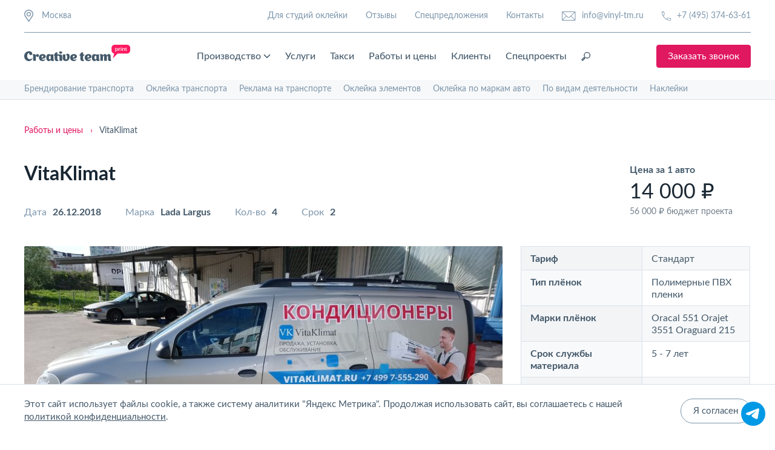

--- FILE ---
content_type: text/html; charset=UTF-8
request_url: https://www.vinyl-tm.ru/works/105/
body_size: 16404
content:
<!DOCTYPE html>
<html lang="ru">
<head>
<base href="https://www.vinyl-tm.ru/">
<meta charset="UTF-8">
<meta name="viewport" content="width=device-width, initial-scale=1.0">
<meta http-equiv="X-UA-Compatible" content="ie=edge">

<meta name="description" content="Брендирование пленкой Lada Largus для VitaKlimat. Оклейка коммерческого транспорта в Москве. Цена на сайте">
<meta name="keywords" content="">

<meta property="og:type" content="website" />
<meta property="og:title" content="Брендирование Lada Largus для VitaKlimat"/>
<meta property="og:description" content="Брендирование пленкой Lada Largus для VitaKlimat. Оклейка коммерческого транспорта в Москве. Цена на сайте"/>
<meta property="og:url" content="https://www.vinyl-tm.ru/works/105/"/>

<!-- Высокое разрешение -->
<meta property="og:image" content="https://www.vinyl-tm.ru/1200x630.png" />
<meta property="og:image:width" content="1200" />
<meta property="og:image:height" content="630" />
<meta property="og:image:type" content="image/png" />
<!-- Стандартное разрешение -->
<meta property="og:image" content="https://www.vinyl-tm.ru/650x342.png" />
<meta property="og:image:width" content="650" />
<meta property="og:image:height" content="342" />
<meta property="og:image:type" content="image/png" />

<meta property="og:site_name" content="Creative Team"/>
<link rel="preconnect" href="https://www.vinyl-tm.ru/works/105/">
<link rel="dns-prefetch" href="https://www.vinyl-tm.ru/works/105/">

<link rel="canonical" href="https://www.vinyl-tm.ru/works/105/">


<script type="application/ld+json">
{
  "@context": "https://schema.org",
  "@type": "WebSite",
  "name": "Creative Team Print",
  "url": "https://www.vinyl-tm.ru/works/105/"
}
</script>

<script type="application/ld+json">{"@context":"https://schema.org","@type":"BreadcrumbList","itemListElement":[{"@type":"ListItem","position":1,"name":"Главная","item":"https://www.vinyl-tm.ru/"},{"@type":"ListItem","position":2,"name":"Работы и цены","item":"https://www.vinyl-tm.ru/works/"},{"@type":"ListItem","position":3,"name":"Легковые автомобили","item":"https://www.vinyl-tm.ru/works/legkovie/"},{"@type":"ListItem","position":4,"name":"VitaKlimat","item":""}]}</script> 



<link rel="stylesheet" rel="preload" as="style" onload="this.onload=null;this.rel='stylesheet'" href="assets/vinyl-tm/public/assets/vinyl-tm/css/normalize.css">
<link rel="stylesheet" rel="preload" as="style" onload="this.onload=null;this.rel='stylesheet'" href="assets/vinyl-tm/public/assets/vinyl-tm/css/swiper-4.5.0.min.css">
<link rel="stylesheet" rel="preload" as="style" onload="this.onload=null;this.rel='stylesheet'" href="assets/vinyl-tm/public/assets/vinyl-tm/css/jquery.scrollbar.css">
<link rel="stylesheet" rel="preload" as="style" onload="this.onload=null;this.rel='stylesheet'" href="assets/vinyl-tm/public/assets/vinyl-tm/css/fancybox-3.5.7.min.css">
<link rel="preload" as="font" type="font/woff" crossorigin="anonymous" href="assets/vinyl-tm/public/assets/vinyl-tm/fonts/Lato/Lato-Bold.woff">
<link rel="preload" as="font" type="font/woff" crossorigin="anonymous" href="assets/vinyl-tm/public/assets/vinyl-tm/fonts/Lato/Lato-Medium.woff">
<link rel="preload" as="font" type="font/woff" crossorigin="anonymous" href="assets/vinyl-tm/public/assets/vinyl-tm/fonts/Lato/Lato-Regular.woff">
<link rel="preload" as="font" type="font/woff" crossorigin="anonymous" href="assets/vinyl-tm/public/assets/vinyl-tm/fonts/Lato/Lato-Semibold.woff">
<link rel="stylesheet" href="/assets/components/minifyx/cache/styles_e47e6afdbc.min.css">

<meta name="msapplication-TileColor" content="#ffffff">
<meta name="msapplication-TileImage" content="/ms-icon-144x144.png">
<meta name="theme-color" content="#ffffff">
<meta name="google-site-verification" content="EadyilRhFtmhSqRH7XecbiMzC0eYhUSlYaxuChKbwtA" />
<meta name="yandex-verification" content="69388e0294c07638" />
<!-- <link rel="shortcut icon" href="/favicon.ico" /> -->
<link rel="apple-touch-icon" sizes="57x57" href="/favicon/apple-icon-57x57.png" />
<link rel="apple-touch-icon" sizes="60x60" href="/favicon/apple-icon-60x60.png" />
<link rel="apple-touch-icon" sizes="72x72" href="/favicon/apple-icon-72x72.png" />
<link rel="apple-touch-icon" sizes="76x76" href="/favicon/apple-icon-76x76.png" />
<link rel="apple-touch-icon" sizes="114x114" href="/favicon/apple-icon-114x114.png" />
<link rel="apple-touch-icon" sizes="120x120" href="/favicon/apple-icon-120x120.png" />
<link rel="apple-touch-icon" sizes="144x144" href="/favicon/apple-icon-144x144.png" />
<link rel="apple-touch-icon" sizes="152x152" href="/favicon/apple-icon-152x152.png" />
<link rel="apple-touch-icon" sizes="180x180" href="/favicon/apple-icon-180x180.png" />
<link rel="icon" type="image/png" sizes="192x192" href="/favicon/android-icon-192x192.png" />
<link rel="icon" type="image/png" sizes="32x32" href="/favicon/favicon-32x32.png" />
<link rel="icon" type="image/png" sizes="96x96" href="/favicon/favicon-96x96.png" />
<link rel="icon" type="image/png" sizes="16x16" href="/favicon/favicon-16x16.png" />
<link rel="manifest" href="/favicon/manifest.json"  />


<title>                    Брендирование Lada Largus для VitaKlimat            </title>

<style>
  #pact-widget {
    right: 8px !important;
    bottom: 0px !important;
    left: initial !important;
    width: 64px !important;
    height: 64px !important;
    padding: 6px !important;
  }
  #pact-widget .pact-widget__title {
    display: none !important;
  }
  #pact-widget li img {
    width: 40px !important;
    height: 40px !important;
    margin-bottom: 0 !important;
  }
  #pact-widget > ul:nth-child(2) > li:nth-child(1) > a:nth-child(1) > span:nth-child(2) {
    display: none !important;
  }
</style>


<!-- Begin VK pixel -->
<script>
	!function(){ var t=document.createElement("script");t.type="text/javascript",t.async=!0,t.src='https://vk.com/js/api/openapi.js?169',t.onload=function(){ VK.Retargeting.Init("VK-RTRG-1606985-4D9eo"),VK.Retargeting.Hit()},document.head.appendChild(t)}();
</script>
<!-- End VK pixel -->

<script>
GEO_REGION = '';
PHONES = [];
PHONES['Москва'] = '+74953746361';
PHONES['Регионы'] = '88003336059';
</script>
<script>
    var ID_PAGE = '325';
    var HTTP_HOST = 'www.vinyl-tm.ru';
    var SUCCESS_LINK = 'https://www.vinyl-tm.ru/thanks/';
    var CART_LINK = 'https://www.vinyl-tm.ru/cart/';
    var PRODUCT_PROP_LINK = 'https://www.vinyl-tm.ru/product-prop.json';
    </script>
<script type="text/javascript">OfficeConfig={"cssUrl":"\/assets\/components\/office\/css\/","jsUrl":"\/assets\/components\/office\/js\/","actionUrl":"\/assets\/components\/office\/action.php","close_all_message":"\u0437\u0430\u043a\u0440\u044b\u0442\u044c \u0432\u0441\u0435","pageId":325,"csrf":"76556f30fe091759455eb4b16d73e3d0"};</script>
</head><body class="content-page" itemscope itemtype="http://schema.org/WebPage">
    <link itemprop="url" href="https://www.vinyl-tm.ru/works/105/">

<!--noindex-->
<!--спасибо-->
<div id="modalThanks" class="popup">
  <div class="popup-overlay">
    <div class="popup-content popup-content_form">
      <div class="popup-content_wrap modal-form_twinned">
        <div class="popup-close modal-form__close">
          <svg width="20" height="20" viewBox="0 0 20 20" fill="#192632" class="ico-svg" xmlns="http://www.w3.org/2000/svg"><rect width="26.605" height="1.679" rx=".84" transform="scale(1 -1) rotate(45 24.736 -8.567)"/><rect x="18.813" y="20" width="26.605" height="1.679" rx=".84" transform="rotate(-135 18.813 20)"/></svg>
        </div>
        <form action="" method="POST" class="m-form-consult js-validateForm_Policy">
          <div class="m-form-consult__title">Спасибо!</div>
          <div class="m-form-consult__text">Мы скоро свяжемся с вами.</div>
        </form>
        <div class="m-form-consult__image"><img data-src="assets/vinyl-tm/public/assets/vinyl-tm/img/consult.jpg" alt="" class="m-form-consult__img lazy"></div>
      </div>
    </div>
  </div>
</div>
<!--формы-->
<div id="modalFormCallback" class="popup">
  <div class="popup-overlay">
    <div class="popup-content popup-content_form">
      <div class="popup-content_wrap modal-form_twinned">
        <div class="popup-close modal-form__close">
          <svg width="20" height="20" viewBox="0 0 20 20" fill="#192632" class="ico-svg" xmlns="http://www.w3.org/2000/svg"><rect width="26.605" height="1.679" rx=".84" transform="scale(1 -1) rotate(45 24.736 -8.567)"></rect><rect x="18.813" y="20" width="26.605" height="1.679" rx=".84" transform="rotate(-135 18.813 20)"></rect></svg>
        </div>
        <form action="" method="POST" class="m-form-consult js-validateForm_Policy">
          <div class="m-form-consult__title">Заказать звонок</div>
          <div class="m-form-consult__text">Оставьте свои контакты для связи, и мы скоро свяжемся с вами.</div>
                                                                      <div class="form-field">
            <input type="text" name="name" id="mFormConsult_name_all" class="form-input form-input_dark m-form-consult__input" placeholder="Ваше имя" data-req="">
            <div class="form-field__prompt">Заполните поле</div>
          </div>
                                                                      <div class="form-field">
            <input type="tel" name="phone" id="mFormConsult_phone_all" class="form-input form-input_dark m-form-consult__input" placeholder="+7 ___ ___ __ __" data-req="" im-insert="true">
            <div class="form-field__prompt">Заполните поле</div>
          </div>
                                                                      <input type="hidden" name="mFormConsult_hidden" class="form__input_hide">
          <input type="submit" name="frm_modconsult_submit" onclick="yaCounter26883291.reachGoal('tar1'); ga('send', 'event', 'button', 'click', 'sendform');" class="button button_primary m-form-consult__submit" value="Отправить заявку">
          <div class="m-form-consult__policy">
            <input type="checkbox" name="policy_check" id="mFormConsult_policy_all" class="form-policy__checkbox m-form-consult__checkbox" checked="" data-req="">
            <label for="mFormConsult_policy_all">
              Я согласен с обработкой <a href="policy/" target="_blank" class="m-form-consult__link">персональных данных</a>
            </label>
          </div>
        </form>
        <div class="m-form-consult__image"><img data-src="assets/vinyl-tm/public/assets/vinyl-tm/img/consult.jpg" alt="" class="m-form-consult__img lazy"></div>
      </div>
    </div>
  </div>
</div>
<div id="modalFormConsult" class="popup">
  <div class="popup-overlay">
    <div class="popup-content popup-content_form">
      <div class="popup-content_wrap modal-form_twinned">
        <div class="popup-close modal-form__close">
          <svg width="20" height="20" viewBox="0 0 20 20" fill="#192632" class="ico-svg" xmlns="http://www.w3.org/2000/svg"><rect width="26.605" height="1.679" rx=".84" transform="scale(1 -1) rotate(45 24.736 -8.567)"></rect><rect x="18.813" y="20" width="26.605" height="1.679" rx=".84" transform="rotate(-135 18.813 20)"></rect></svg>
        </div>
        <form action="" method="POST" class="m-form-consult js-validateForm_Policy">
          <div class="m-form-consult__title" data-title="Получить консультацию">Получить консультацию</div>
          <div class="m-form-consult__text" data-desc="Оставьте свои контакты для связи, и мы скоро свяжемся с вами.">Оставьте свои контакты для связи, и мы скоро свяжемся с вами.</div>
                                                                      <div class="form-field">
            <input type="text" name="name" id="mFormConsult_name_all2" class="form-input form-input_dark m-form-consult__input" placeholder="Ваше имя" data-req="">
            <div class="form-field__prompt">Заполните поле</div>
          </div>
                                                                      <div class="form-field">
            <input type="tel" name="phone" id="mFormConsult_phone_all2" class="form-input form-input_dark m-form-consult__input" placeholder="+7 ___ ___ __ __" data-req="" im-insert="true">
            <div class="form-field__prompt">Заполните поле</div>
          </div>
                                                                      <div class="form-field">
            <input type="email" name="email" id="mFormConsult_mail_all2" class="form-input form-input_dark m-form-consult__input" placeholder="exemple@mail.ru">
            <div class="form-field__prompt">Заполните поле</div>
          </div>
                                        <input type="hidden" name="mFormConsult_hidden" class="form__input_hide">
          <input type="submit" name="frm_modconsult_submit" onclick="yaCounter26883291.reachGoal('tar1'); ga('send', 'event', 'button', 'click', 'sendform');" class="button button_primary m-form-consult__submit" value="Отправить заявку">
          <div class="m-form-consult__policy">
            <input type="checkbox" name="policy_check" id="mFormConsult_policy_all2" class="form-policy__checkbox m-form-consult__checkbox" checked="" data-req="">
            <label for="mFormConsult_policy_all2">
              Я согласен с обработкой <a href="policy/" target="_blank" class="m-form-consult__link">персональных данных</a>
            </label>
          </div>
        </form>
        <div class="m-form-consult__image"><img data-src="assets/vinyl-tm/public/assets/vinyl-tm/img/consult.jpg" alt="" class="m-form-consult__img lazy"></div>
      </div>
    </div>
  </div>
</div>
<!--магазин-->
<div id="modalAccountRegistry" class="popup">
    <div class="popup-overlay">
      <div class="popup-content popup-content_modal-account">
        <div class="popup-content_wrap" id="office-signin-form">
          <form method="POST" class="m-form-account js-validateForm_Policy">
            <div class="popup-close modal-form__close">
              <svg width="20" height="20" viewBox="0 0 20 20" fill="#44596A" class="ico-svg" xmlns="http://www.w3.org/2000/svg">
                <rect width="26.605" height="1.679" rx=".84" transform="scale(1 -1) rotate(45 24.736 -8.567)" />
                <rect x="18.813" y="20" width="26.605" height="1.679" rx=".84" transform="rotate(-135 18.813 20)" /></svg>
            </div>
            <div class="m-form-account__title">Регистрация</div>
            <div class="form-field">
              <span class="form-account__label">ФИО или Имя</span>
              <input type="text" name="fullname" id="mFormAccountReg_name" class="form-input form-input_dark form-account__input" placeholder="Введите ваше имя" data-req>
              <div class="form-field__prompt">Заполните поле</div>
            </div>
            <div class="form-field">
              <span class="form-account__label">Почта</span>
              <input type="email" name="email" id="mFormAccountReg_email" class="form-input form-input_dark form-account__input" placeholder="example@mail.ru" data-req>
              <div class="form-field__prompt">Заполните поле</div>
            </div>
            
            
            <input type="hidden" name="action" value="auth/formRegister">
            <input type="hidden" name="mFormAccountReg_hidden" class="form__input_hide">
            <input type="submit" name="frm_modaccountreg_submit" class="button button_primary form-account__submit" value="Зарегистрироваться">
            <div class="m-form-account__policy">
              <input type="checkbox" name="mFormPolicy_check" id="mFormAccountReg_policy" value="1" class="m-form-account__policy-checkbox form-policy__checkbox" checked data-req>
              <label for="mFormAccountReg_policy">
                Я согласен с <a href="policy/" class="m-form-account__link">политикой конфиденциальности</a>
              </label>
            </div>
            <div class="m-form-account__option">Зарегистрированы?<span class="m-form-account__ref js-modalFormNested_Call" data-modal-form="modalAccountEntry">Войти</span></div>
          </form>
        </div>
      </div>
    </div>
  </div>
	
	<div id="modalAccountRecovery" class="popup">
    <div class="popup-overlay">
      <div class="popup-content popup-content_modal-account">
        <div class="popup-content_wrap" id="office-recovery-form">
          <form method="POST" class="m-form-account js-validateForm">
            <div class="popup-close modal-form__close">
              <svg width="20" height="20" viewBox="0 0 20 20" fill="#44596A" class="ico-svg" xmlns="http://www.w3.org/2000/svg">
                <rect width="26.605" height="1.679" rx=".84" transform="scale(1 -1) rotate(45 24.736 -8.567)" />
                <rect x="18.813" y="20" width="26.605" height="1.679" rx=".84" transform="rotate(-135 18.813 20)" /></svg>
            </div>
            <div class="m-form-account__title">Восстановление доступа</div>
            <div class="form-field">
              <span class="form-account__label">E-mail или Телефон</span>
              <input type="text" name="username" id="mFormAccountRecovery_email" class="form-input form-input_dark form-account__input" placeholder="example@mail.ru" data-req>
              <div class="form-field__prompt">Заполните поле</div>
            </div>
            <!--div class="m-form-account__captcha"><img src="assets/vinyl-tm/public/assets/vinyl-tm/img/captcha.png" alt=""></div-->
            <input type="hidden" name="action" value="auth/formLogin">
            <input type="hidden" name="mFormAccountRecovery_hidden" class="form__input_hide">
            <input type="submit" name="frm_modaccountrecovery_submit" class="button button_primary form-account__submit" value="Далее">
          </form>
        </div>
      </div>
    </div>
  </div>
<div id="modalAccountEntry" class="popup">
    <div class="popup-overlay">
      <div class="popup-content popup-content_modal-account">
        <div class="popup-content_wrap" id="office-auth-form">
          <form method="POST" id="office-auth-login" class="m-form-account js-validateForm">
            <div class="popup-close modal-form__close">
              <svg width="20" height="20" viewBox="0 0 20 20" fill="#44596A" class="ico-svg" xmlns="http://www.w3.org/2000/svg">
                <rect width="26.605" height="1.679" rx=".84" transform="scale(1 -1) rotate(45 24.736 -8.567)" />
                <rect x="18.813" y="20" width="26.605" height="1.679" rx=".84" transform="rotate(-135 18.813 20)" /></svg>
            </div>
            <div class="m-form-account__title">Вход</div>
            <div class="form-field">
              <span class="form-account__label">E-mail или Телефон</span>
              <input type="text" name="username" id="mFormAccountEntry_email" class="form-input form-input_dark form-account__input" placeholder="example@mail.ru" data-req>
              <div class="form-field__prompt">Заполните поле</div>
            </div>
            <div class="form-field">
              <span class="form-account__label">Пароль</span>
              <input type="password" name="password" id="mFormAccountEntry_password" class="form-input form-input_dark form-account__input js-valueHide_Switch" value="" placeholder="Введите пароль" data-req>
              <div class="account-password__link-restore js-modalFormNested_Call" data-modal-form="modalAccountRecovery">Забыли пароль?</div>
              <div class="account-password__ico js-passIco_Switch">
                <svg width="16" height="15" viewBox="0 0 16 15" fill="#44596A" xmlns="http://www.w3.org/2000/svg" class="ico-eye_pass-svg">
                  <path class="st0" d="M7.2,14.4c-3.1,0-7.2-3-7.2-4.8c0-0.9,1.1-2.1,2.5-3.1L0.1,3.2c-0.2-0.3-0.2-0.8,0.2-1C0.6,2,1,2.1,1.3,2.4 l2.5,3.4C4.6,5.4,5.6,5,6.5,4.9V0.7C6.5,0.3,6.8,0,7.2,0s0.7,0.3,0.7,0.7v4.2C8.8,5,9.8,5.4,10.7,5.8l2.5-3.4c0.2-0.3,0.7-0.4,1-0.2 c0.3,0.2,0.4,0.7,0.2,1l-2.4,3.3c1.5,1,2.5,2.2,2.5,3.1C14.4,11.4,10.3,14.4,7.2,14.4z M7.2,6.3c-2.7,0-5.7,2.7-5.8,3.4 C1.5,10.3,4.5,13,7.2,13s5.7-2.7,5.8-3.4C12.9,8.9,9.9,6.3,7.2,6.3z" />
                  <path class="st0" d="M7.2,12.7c-1.7,0-3-1.3-3-3s1.3-3,3-3s3,1.3,3,3S8.9,12.7,7.2,12.7z M7.2,8.1c-0.9,0-1.6,0.7-1.6,1.6 s0.7,1.6,1.6,1.6c0.9,0,1.6-0.7,1.6-1.6S8.1,8.1,7.2,8.1z" /></svg>
              </div>
              <div class="account-password__ico js-passIco_Switch">
                <svg width="18" height="15" viewBox="0 0 18 15" fill="#44596A" xmlns="http://www.w3.org/2000/svg" class="ico-eye_pass_cross-svg account-password__ico--hide">
                  <path class="st0" d="M8.6,14.4c-3.1,0-7.2-3-7.2-4.8c0-0.9,1.1-2.1,2.5-3.1L1.6,3.2c-0.2-0.3-0.2-0.8,0.2-1C2,2,2.5,2.1,2.7,2.4 l2.5,3.4C6.1,5.4,7,5,7.9,4.9V0.7C7.9,0.3,8.2,0,8.6,0s0.7,0.3,0.7,0.7v4.2c0.9,0.1,1.9,0.4,2.8,0.9l2.5-3.4c0.2-0.3,0.7-0.4,1-0.2 c0.3,0.2,0.4,0.7,0.2,1l-2.4,3.3c1.5,1,2.5,2.2,2.5,3.1C15.8,11.4,11.7,14.4,8.6,14.4z M8.6,6.3C6,6.3,2.9,8.9,2.8,9.6 C2.9,10.3,6,13,8.6,13s5.7-2.7,5.8-3.4C14.4,8.9,11.3,6.3,8.6,6.3z" />
                  <path class="st0" d="M8.6,12.7c-1.7,0-3-1.3-3-3s1.3-3,3-3s3,1.3,3,3S10.3,12.7,8.6,12.7z M8.6,8.1C7.8,8.1,7,8.8,7,9.7 c0,0.9,0.7,1.6,1.6,1.6c0.9,0,1.6-0.7,1.6-1.6C10.2,8.8,9.5,8.1,8.6,8.1z" />
                  <rect x="-0.3" y="9.2" transform="matrix(0.9509 -0.3095 0.3095 0.9509 -2.5934 3.1012)" width="17.5" height="1" /></svg>
              </div>
            </div>
            <!--div class="m-form-account__captcha"><img src="assets/vinyl-tm/public/assets/vinyl-tm/img/captcha.png" alt=""></div-->
            <input type="hidden" name="action" value="auth/formLogin">
            <input type="hidden" name="mFormAccountEntry_hidden" class="form__input_hide">
            <input type="submit" name="frm_modaccountentry_submit" class="button button_primary form-account__submit" value="Войти">
            <div class="m-form-account__option">Не зарегистрированы? <span class="m-form-account__ref js-modalFormNested_Call" data-modal-form="modalAccountRegistry">Зарегистрироваться</span></div>
          </form>
        </div>
      </div>
    </div>
  </div>  

<div id="modalAccountRecovery" class="popup">
    <div class="popup-overlay">
      <div class="popup-content popup-content_modal-account">
        <div class="popup-content_wrap" id="office-recovery-form">
          <form method="POST" class="m-form-account js-validateForm">
            <div class="popup-close modal-form__close">
              <svg width="20" height="20" viewBox="0 0 20 20" fill="#44596A" class="ico-svg" xmlns="http://www.w3.org/2000/svg">
                <rect width="26.605" height="1.679" rx=".84" transform="scale(1 -1) rotate(45 24.736 -8.567)" />
                <rect x="18.813" y="20" width="26.605" height="1.679" rx=".84" transform="rotate(-135 18.813 20)" /></svg>
            </div>
            <div class="m-form-account__title">Восстановление доступа</div>
            <div class="form-field">
              <span class="form-account__label">E-mail или Телефон</span>
              <input type="text" name="username" id="mFormAccountRecovery_email" class="form-input form-input_dark form-account__input" placeholder="example@mail.ru" data-req>
              <div class="form-field__prompt">Заполните поле</div>
            </div>
            <!--div class="m-form-account__captcha"><img src="assets/vinyl-tm/public/assets/vinyl-tm/img/captcha.png" alt=""></div-->
            <input type="hidden" name="action" value="auth/formLogin">
            <input type="hidden" name="mFormAccountRecovery_hidden" class="form__input_hide">
            <input type="submit" name="frm_modaccountrecovery_submit" class="button button_primary form-account__submit" value="Далее">
          </form>
        </div>
      </div>
    </div>
  </div>
  
  
  <div class="js-modalFormCall" data-modal-form="modalShop_AddToCart" style="display:none"></div>

  <div class="js-modalFormCall" data-modal-form="modalShop_Error" style="display:none"></div>
  <div id="modalShop_Error" class="popup">
    <div class="popup-overlay">
      <div class="popup-content popup-content_modal-account">
        <div class="popup-content_wrap">
          <div class="m-form-account">
            <div class="popup-close modal-form__close">
              <svg width="20" height="20" viewBox="0 0 20 20" fill="#44596A" class="ico-svg" xmlns="http://www.w3.org/2000/svg">
                <rect width="26.605" height="1.679" rx=".84" transform="scale(1 -1) rotate(45 24.736 -8.567)" />
                <rect x="18.813" y="20" width="26.605" height="1.679" rx=".84" transform="rotate(-135 18.813 20)" /></svg>
            </div>
            <div class="m-form-account__title js-modal-title"></div>
            <div class="m-form-account__text js-modal-text"></div>
            <a href="javascript:void(0);" class="button button_primary form-account__submit js-modal-close">ОК</a>
          </div>
        </div>
      </div>
    </div>
  </div>

  <div id="modalOrderProcess" class="popup js-productCartAmount">
    <div class="popup-overlay">
      <div class="popup-content popup-content_modal-order">
        <div class="popup-content_wrap">
          <form method="POST" class="m-form-order js-validateForm_Policy">
            <div class="popup-close modal-form__close">
              <svg width="20" height="20" viewBox="0 0 20 20" fill="#44596A" class="ico-svg" xmlns="http://www.w3.org/2000/svg">
                <rect width="26.605" height="1.679" rx=".84" transform="scale(1 -1) rotate(45 24.736 -8.567)" />
                <rect x="18.813" y="20" width="26.605" height="1.679" rx=".84" transform="rotate(-135 18.813 20)" /></svg>
            </div>

            <div class="js-body-modal">
            
            </div>

            <div class="m-form-order__process">
              <div class="m-form-order__title">Контактные данные</div>
              <div class="m-form-order__fields">
                <div class="form-field">
                  <span class="form-account__label">Имя</span>
                  <input type="text" name="name" id="mFormOrder_name" class="form-input form-input_dark form-account__input" placeholder="Введите ваше имя" data-req>
                  <div class="form-field__prompt">Заполните поле</div>
                </div>
                <div class="form-field">
                  <span class="form-account__label">Телефон</span>
                  <input type="tel" name="phone" id="mFormOrder_phone" class="form-input form-input_dark form-account__input" placeholder="+7 ___ ___ __ __" data-req>
                  <div class="form-field__prompt">Заполните поле</div>
                </div>
                <div class="form-field">
                  <span class="form-account__label">Адрес доставки</span>
                  <input type="text" name="address" id="mFormOrder_address" class="form-input form-input_dark form-account__input" placeholder="Укажите адрес" data-req>
                  <div class="form-field__prompt">Заполните поле</div>
                </div>
              </div>
              <!--div class="m-form-order__captcha"><img src="assets/vinyl-tm/public/assets/vinyl-tm/img/captcha.png" alt=""></div-->
              <input type="hidden" name="mFormOrder_hidden" class="form__input_hide">
              <input type="submit" name="frm_modorder_submit" class="button button_primary form-account__submit" value="Оформить заказ">
              <div class="m-form-order__policy">
                <input type="checkbox" name="mFormPolicy_check" id="mFormOrder_policy" class="m-form-order__policy-checkbox form-policy__checkbox" checked data-req>
                <label for="mFormAccountReg_policy">
                  Я согласен с <a href="policy/" target="_blank" class="m-form-order__link">политикой конфиденциальности</a>
                </label>
              </div>
            </div>

          </form>
        </div>
      </div>
    </div>
  </div>

  <div class="search-popup">
    <div class="search-popup__close js-searchPopup_Close">
      <svg width="22" height="22" viewBox="0 0 22 22" fill="#44596A" xmlns="http://www.w3.org/2000/svg" class="search-popup__close-ico">
        <path d="M21.529.471c-.629-.628-1.572-.628-2.2 0L11 8.8 2.671.471c-.628-.628-1.571-.628-2.2 0-.628.629-.628 1.572 0 2.2L8.8 11 .471 19.329c-.628.628-.628 1.571 0 2.2.315.314.629.471 1.1.471.472 0 .786-.157 1.1-.471L11 13.2l8.329 8.329c.314.314.785.471 1.1.471.314 0 .785-.157 1.1-.471.628-.629.628-1.572 0-2.2L13.2 11l8.329-8.329c.628-.628.628-1.571 0-2.2z" /></svg>
    </div>
    <div class="search-popup-content section">
      <div class="section-wrapper search-popup-wrap">
        <form method="GET" action="search/" class="search-popup__form">
          <input type="search" name="query" id="searchPopupField" value="" class="search-popup__input" placeholder="Поиск">
          <input type="submit" id="searchPopupButton" class="button button_primary search-popup__submit" value="Найти">
        </form>
      </div>
    </div>
  </div>
<!--/noindex-->
<div id="headerPage" class="header_light section" itemscope itemtype="http://schema.org/WPHeader">
  <div class="section-wrapper">
    <div class="header__sup">
      <div class="header-place">
        <div class="header-place__point">
          <img src="assets/vinyl-tm/public/assets/vinyl-tm/img/ico/ico-map_pin_thick.svg" alt="" class="header-place__img">
          <div class="header-place__name">Москва</div>
        </div>

        <div class="header-place__selector">
          <select class="header-place__select" multiple>
            <option value=""></option>
            <option selected="">Москва</option>
            <option>Санкт-Петербург</option>
            <option>Красногорск</option>
            <option>Истра</option>
            <option>Мытищи</option>
            <option>Екатеринбург</option>
            <option>Нижний Новгород</option>
            <option>Новосибирск</option>
            <option>Казань</option>
            <option>Челябинск</option>
            <option>Краснодар</option>
          </select>
        </div>

      </div>
      <div class="header-profile">
        
        
        <a href="vinyl-tm-oklejka/" class="header-profile__item">Для студий оклейки</a>
        <a href="reviews/" class="header-profile__item">Отзывы</a>
        <a href="special-offers/" class="header-profile__item">Спецпредложения</a>
        <a href="contacts/" class="header-profile__item">Контакты</a>
        <a href="mailto:info@vinyl-tm.ru" onclick="yaCounter26883291.reachGoal('tar4'); fbq('track', 'Contact');" class="header-profile__item header-profile__item-mail">
          <svg width="23" height="15" viewBox="0 0 23 15" class="ico-svg" fill="#7D96AB" xmlns="http://www.w3.org/2000/svg"><path d="M21.234 0H1.266C.567 0 0 .567 0 1.266v12.468C0 14.433.567 15 1.266 15h19.968c.699 0 1.266-.567 1.266-1.266V1.266C22.5.567 21.933 0 21.234 0zM.937 1.584l6.043 5.77-6.043 6.048V1.584zM12.755 8.7a2.169 2.169 0 01-3.005 0L1.617.938h19.266L12.755 8.7zm-5.096-.698L9.1 9.375a3.112 3.112 0 004.298 0l1.439-1.373 6.066 6.06H1.598l6.061-6.06zm7.861-.647l6.043-5.77v11.812L15.52 7.355z"/></svg>
          info@vinyl-tm.ru        </a>
        <a href="tel:+74953746361" onclick="yaCounter26883291.reachGoal('tar3'); fbq('track', 'Contact');" class="header-profile__item header-profile__item-phone mgo-number">
          <svg width="20" height="20" viewBox="0 0 20 20" class="ico-svg" fill="#7D96AB" xmlns="http://www.w3.org/2000/svg"><path d="M13.947 13.684l-4.079 2.5a18.188 18.188 0 01-5.92-5.92l2.368-4.08L5.132 0H0v.526A19.43 19.43 0 0019.474 20H20v-5.132l-6.053-1.184zm5 2.106v3.157c-2.894-.131-5.526-.79-8.026-2.105l3.158-1.974 4.868.921zM4.211 1.053l.92 4.868-1.842 3.29c-1.315-2.5-2.105-5.264-2.105-8.027h3.027v-.131z"/></svg>
          +7 (495) 374-63-61        </a>
      </div>
      
      
    </div>
    <div class="header__nav">
      <div id="headerBurger" class="header-burger"><img src="assets/vinyl-tm/img/ico/ico-burger_black.svg" alt="Значок элемента открытия мобильной навигации" class="header-burger__img"></div>
      <a href="/" class="header-logo">
        <img src="assets/vinyl-tm/img/creative-logo_black.svg" alt="Оклейка авто плёнкой и брендирование корпоративного транспорта в Москве" class="header-logo__img">
      </a>
      <div class="header-menu" itemscope itemtype="http://schema.org/SiteNavigationElement">
        <div class="header-menu__dropdown">
          <a itemprop="url" href="services/poligraficheskie-uslugi/" class="header-menu__item accent">
            Производство
            <svg width="16" height="16" viewBox="0 0 16 16" fill="#44596a" class="header-menu__dropdown-control" xmlns="http://www.w3.org/2000/svg"><path d="M1.29 4.29a.996.996 0 011.41 0L8 9.58l5.29-5.29A.996.996 0 1114.7 5.7l-6 6a.996.996 0 01-1.41 0l-6-6a.996.996 0 010-1.41z"/></svg>
          </a>
          <div class="dropdown">
            <div class="dropdown-list">
              <a itemprop="url" href="services/poligraficheskie-uslugi/plotternaya-rezka/" class="dropdown-item">Плоттерная резка</a>
              <a itemprop="url" href="services/poligraficheskie-uslugi/pechat-reklamnyix-bannerov/" class="dropdown-item">Печать баннеров</a>
              <a itemprop="url" href="services/poligraficheskie-uslugi/pechat-na-plenke/" class="dropdown-item">Печать на пленке</a>
              <a itemprop="url" href="services/poligraficheskie-uslugi/pechat-na-oboyax/" class="dropdown-item">Печать на обоях</a>
              <a itemprop="url" href="services/poligraficheskie-uslugi/izgotovlenie-tablichek/" class="dropdown-item">Изготовление табличек</a>
              <a itemprop="url" href="services/poligraficheskie-uslugi/pechat-stikerov/" class="dropdown-item">Печать стикеров</a>
              <a itemprop="url" href="services/poligraficheskie-uslugi/antigraffiti-plenka/" class="dropdown-item">Антиграффити пленка</a>
              <a itemprop="url" href="services/poligraficheskie-uslugi/roll-ap-rollap-stendyi/" class="dropdown-item">Ролл ап (роллап) стенды</a>
            </div>
          </div>
        </div>
          
          
          <a itemprop="url" href="services/" 
               class="header-menu__item first">Услуги</a><a itemprop="url" href="taxi/" 
               class="header-menu__item ">Такси</a><a itemprop="url" href="works/" 
               class="header-menu__item menu__item_current">Работы и цены</a><a itemprop="url" href="clients/" 
               class="header-menu__item ">Клиенты</a><a itemprop="url" href="portfolio/" 
               class="header-menu__item last">Спецпроекты</a>            <div class="header-search js-searchPopup_Call">
              <svg width="15" height="15" viewBox="0 0 16 16" fill="#ffffff" xmlns="http://www.w3.org/2000/svg" class="header-search__ico">
              <path d="M4.571 5.714C4.571 2.571 7.143 0 10.286 0S16 2.571 16 5.714c0 3.143-2.571 5.715-5.714 5.715a5.63 5.63 0 01-3.5-1.215l-.5.5.714.715L2.429 16 0 13.571 4.571 9l.715.714.5-.5a5.63 5.63 0 01-1.215-3.5zM2 13.571l.429.429L5 11.429 4.571 11 2 13.571zM10.286 10a4.298 4.298 0 004.285-4.286 4.298 4.298 0 00-4.285-4.285A4.298 4.298 0 006 5.714 4.298 4.298 0 0010.286 10z" /></svg>
            </div>
        
      </div>
      <div class="header-search_mob js-searchPopup_Call">
          <svg width="15" height="15" viewBox="0 0 16 16" fill="#ffffff" xmlns="http://www.w3.org/2000/svg" class="header-search__ico">
            <path d="M4.571 5.714C4.571 2.571 7.143 0 10.286 0S16 2.571 16 5.714c0 3.143-2.571 5.715-5.714 5.715a5.63 5.63 0 01-3.5-1.215l-.5.5.714.715L2.429 16 0 13.571 4.571 9l.715.714.5-.5a5.63 5.63 0 01-1.215-3.5zM2 13.571l.429.429L5 11.429 4.571 11 2 13.571zM10.286 10a4.298 4.298 0 004.285-4.286 4.298 4.298 0 00-4.285-4.285A4.298 4.298 0 006 5.714 4.298 4.298 0 0010.286 10z" /></svg>
        </div>
      <button class="button header__button js-modalFormCall" data-modal-form="modalFormCallback">Заказать звонок</button>
      
      <a href="tel:+74953746361" onclick="yaCounter26883291.reachGoal('tar3'); fbq('track', 'Contact');" class="button header__button_mob mgo-number">
        <!--<img src="assets/vinyl-tm/public/assets/vinyl-tm/img/ico/ico-phone_white.svg" alt="" class="header__button_mob-img">-->
        <svg width="22" height="23" viewBox="0 0 22 23" fill="none" stroke="#44596A" stroke-width="1.4" xmlns="http://www.w3.org/2000/svg" class="header__button_mob-img"><path d="M20.3324 15.1962L15.9314 13.96L14.2501 15.6413C13.5578 16.3336 11.8766 15.0479 9.6266 12.7732C7.35192 10.4985 6.09095 8.81721 6.75852 8.14964L8.43981 6.46835L7.20357 2.06734C6.28875 1.15252 4.82999 1.15252 3.91517 2.06734L3.93989 2.04261L1.46741 4.53982C0.10755 5.89968 1.86301 11.4875 6.38765 16.0121C10.9123 20.5368 16.5001 22.2922 17.86 20.9324L20.3324 18.4599C21.2225 17.5698 21.2225 16.0863 20.3324 15.1962Z"/></svg>
      </a>
      
    </div>
  </div>
</div>
<div class="header-services">
  
    <div class="section-wrapper">
        <a href="services/brendirovanie-transporta/" class="header-services__item">Брендирование транспорта</a>
        <a href="services/okleyka-transporta/" class="header-services__item">Оклейка транспорта</a>
        <a href="services/reklama-na-transporte/" class="header-services__item">Реклама на транспорте</a>
        <a href="services/okleyka-elementov/" class="header-services__item">Оклейка элементов</a>
        <a href="services/okleyka-po-markam/" class="header-services__item">Оклейка по маркам авто</a>
        <a href="services/vidy-deyatelnosti/" class="header-services__item">По видам деятельности</a>
        <a href="services/nakleyki/" class="header-services__item">Наклейки</a> 
    </div>
</div>
<div id="sidenavMob" class="sidenav animated">
  <div class="sidenav-wrapper">
    <div class="sidenav-close">
      <svg width="20" height="20" viewBox="0 0 20 20" fill="#192632" class="ico-svg" xmlns="http://www.w3.org/2000/svg"><rect width="26.605" height="1.679" rx=".84" transform="scale(1 -1) rotate(45 24.736 -8.567)"/><rect x="18.813" y="20" width="26.605" height="1.679" rx=".84" transform="rotate(-135 18.813 20)"/></svg>
    </div>
    
    
    <div class="sidenav-menu">
      <div class="sidenav-menu__module">
        <a href="/" class="sidenav-menu__item first">Компания</a><a href="services/" class="sidenav-menu__item ">Услуги</a><a href="taxi/" class="sidenav-menu__item ">Такси</a><a href="works/" class="sidenav-menu__item aside__link-page_current">Работы и цены</a><a href="clients/" class="sidenav-menu__item ">Клиенты</a><a href="contacts/" class="sidenav-menu__item ">Контакты</a><a href="portfolio/" class="sidenav-menu__item ">Спецпроекты</a><a href="o-kompanii/" class="sidenav-menu__item ">О компании</a><a href="news/" class="sidenav-menu__item last">Новости</a>      </div>
      <div class="sidenav-menu__module">
        <a href="/" class="sidenav-menu__item">О компании</a>
        <a href="clients/" class="sidenav-menu__item">Клиенты</a>
        <a href="contacts/" class="sidenav-menu__item">Контакты</a>
      </div>
    </div>
    <div class="sidenav-callback">
      <a href="mailto:info@vinyl-tm.ru" class="sidenav-callback__item sidenav-callback__mail" onclick="yaCounter26883291.reachGoal('tar4'); fbq('track', 'Contact');">
        <svg width="23" height="15" viewBox="0 0 23 15" class="ico-svg" fill="#192632" xmlns="http://www.w3.org/2000/svg"><path d="M21.234 0H1.266C.567 0 0 .567 0 1.266v12.468C0 14.433.567 15 1.266 15h19.968c.699 0 1.266-.567 1.266-1.266V1.266C22.5.567 21.933 0 21.234 0zM.937 1.584l6.043 5.77-6.043 6.048V1.584zM12.755 8.7a2.169 2.169 0 01-3.005 0L1.617.938h19.266L12.755 8.7zm-5.096-.698L9.1 9.375a3.112 3.112 0 004.298 0l1.439-1.373 6.066 6.06H1.598l6.061-6.06zm7.861-.647l6.043-5.77v11.812L15.52 7.355z"/></svg>
        info@vinyl-tm.ru      </a>
      <a href="tel:+7 (495) 374-63-61" class="sidenav-callback__item sidenav-callback__phone mgo-number" onclick="yaCounter26883291.reachGoal('tar3'); fbq('track', 'Contact');">
        <svg width="20" height="20" viewBox="0 0 20 20" class="ico-svg" fill="#192632" xmlns="http://www.w3.org/2000/svg"><path d="M13.947 13.684l-4.079 2.5a18.188 18.188 0 01-5.92-5.92l2.368-4.08L5.132 0H0v.526A19.43 19.43 0 0019.474 20H20v-5.132l-6.053-1.184zm5 2.106v3.157c-2.894-.131-5.526-.79-8.026-2.105l3.158-1.974 4.868.921zM4.211 1.053l.92 4.868-1.842 3.29c-1.315-2.5-2.105-5.264-2.105-8.027h3.027v-.131z"/></svg>
        +7 (495) 374-63-61      </a>
    </div>
    <button class="button sidenav__button js-modalFormCall" data-modal-form="modalFormCallback">Заказать звонок</button>
  </div>
</div>
<div id="sidenavOverlay" class="sidenav-overlay"></div>
  <div class="work-section section">
    <div class="section-wrapper">
      <div class="breadcrumbs" itemscope itemtype="http://schema.org/BreadcrumbList"><div class="section-wrapper"><span itemprop="itemListElement" itemscope itemtype="http://schema.org/ListItem"><a href="works/" class="breadcrumbs__item" itemprop="item"><span itemprop="name">Работы и цены</span> <span class="breadcrumbs__divider">›</span></a><meta itemprop="position" content="1"></span>

<span itemprop="itemListElement" itemscope itemtype="http://schema.org/ListItem"><span class="breadcrumbs__item breadcrumbs__item--current" itemprop="item" content="https://www.vinyl-tm.ru/works/105/"><span itemprop="name">VitaKlimat</span></span><meta itemprop="position" content="3"></span></div></div>

      <div class="work-head">
        <div class="work-head__contain">
          <h1>VitaKlimat</h1>
                    <div class="work-head__info">
                                                            <div class="work-head__position">
                      <div class="work-head__position-title">Дата</div>
                      <div class="work-head__position-value">26.12.2018</div>
                    </div>
                                                    <div class="work-head__position">
                      <div class="work-head__position-title">Марка</div>
                      <div class="work-head__position-value">Lada Largus</div>
                    </div>
                                                    <div class="work-head__position">
                      <div class="work-head__position-title">Кол-во</div>
                      <div class="work-head__position-value">4</div>
                    </div>
                                                    <div class="work-head__position">
                      <div class="work-head__position-title">Срок</div>
                      <div class="work-head__position-value">2</div>
                    </div>
                                      </div>
        </div>
                    
            <div class="work-head__price">
              <div class="work-head__price-title">Цена за 1 авто</div>
              <div class="work-head__price-cost">14 000 ₽</div>
              <div class="work-head__price-singlecost"><span>56 000 ₽&nbsp;</span><span>бюджет проекта</span></div>
            </div>
                <div class="work-head__info-mob">
                                              <div class="work-head__position">
                      <div class="work-head__position-title">Дата</div>
                      <div class="work-head__position-value">26.12.2018</div>
                    </div>
                                                    <div class="work-head__position">
                      <div class="work-head__position-title">Марка</div>
                      <div class="work-head__position-value">Lada Largus</div>
                    </div>
                                                    <div class="work-head__position">
                      <div class="work-head__position-title">Кол-во</div>
                      <div class="work-head__position-value">4</div>
                    </div>
                                                    <div class="work-head__position">
                      <div class="work-head__position-title">Срок</div>
                      <div class="work-head__position-value">2</div>
                    </div>
                                    </div>
      </div>

      <div class="work-contain">
        <div class="work-view">
          <div class="work-carousel">
            <div class="swiper-container">
              <div class="work-carousel__slides swiper-wrapper">
                                                                                                                                                    <img src="/assets/cache_image/resources/325/38e2beb1fa585cfb82d563817a600d27aa_800x600_f14.jpg" title="38e2beb1fa585cfb82d563817a600d27aa" alt="38e2beb1fa585cfb82d563817a600d27aa" class="work-carousel__slide swiper-slide">
                                                                                                                    <img src="/assets/cache_image/resources/325/8980e4125963909d72f60eb1498476f1f97_800x600_f14.jpg" title="8980e4125963909d72f60eb1498476f1f97" alt="8980e4125963909d72f60eb1498476f1f97" class="work-carousel__slide swiper-slide">
                                                      </div>
              <!-- <div class="work-carousel__pagination"></div> -->
            </div>
            <div class="work-carousel__nav work-carousel__prev"><svg width="8" height="16" viewBox="0 0 13 24" fill="#fff" class="ico-svg" xmlns="http://www.w3.org/2000/svg">
                <path d="M12.629 22.485L2.145 12.001 12.629 1.517A.888.888 0 1011.373.26L.26 11.373a.887.887 0 000 1.256l11.113 11.112a.89.89 0 001.256 0 .901.901 0 000-1.256z" /></svg></div>
            <div class="work-carousel__nav work-carousel__next"><svg width="8" height="16" viewBox="0 0 13 24" fill="#fff" class="ico-svg" xmlns="http://www.w3.org/2000/svg">
                <path d="M.26 1.515l10.485 10.484L.261 22.483a.887.887 0 101.256 1.257l11.112-11.113a.887.887 0 000-1.256L1.517.259a.89.89 0 00-1.256 0 .901.901 0 000 1.256z" /></svg></div>
          </div>
          <div class="work-preview">
            <div class="swiper-container">
              <div class="swiper-wrapper">
                                            <div class="work-preview__image swiper-slide">
                              <img src="/assets/cache_image/resources/325/38e2beb1fa585cfb82d563817a600d27aa_210x116_077.webp" title="38e2beb1fa585cfb82d563817a600d27aa" alt="38e2beb1fa585cfb82d563817a600d27aa" class="work-preview__img">
                              <div class="work-preview__shadow"></div>
                            </div>
                                                    <div class="work-preview__image swiper-slide">
                              <img src="/assets/cache_image/resources/325/8980e4125963909d72f60eb1498476f1f97_210x116_077.webp" title="8980e4125963909d72f60eb1498476f1f97" alt="8980e4125963909d72f60eb1498476f1f97" class="work-preview__img">
                              <div class="work-preview__shadow"></div>
                            </div>
                                      </div>
            </div>
          </div>

          <div class="work-params__mob">
                                    <table class="work-params__table">
                                <tr>
                    <td class="work-params__table-head">Тариф</td>
                    <td>Стандарт</td>
                  </tr>
                                    
                                                                                                                                                                                                                                                                                      <tr>
                            <td class="work-params__table-head">Тип плёнок</td>
                            <td>Полимерные ПВХ пленки</td>
                          </tr>
                                                                                                                                                                                            <tr>
                            <td class="work-params__table-head">Марки плёнок</td>
                            <td>Oracal 551 Orajet 3551 Oraguard 215</td>
                          </tr>
                                                                                                                                                                                            <tr>
                            <td class="work-params__table-head">Срок службы материала</td>
                            <td>5 - 7 лет</td>
                          </tr>
                                                                                                                                                                                        <tr>
                            <td class="work-params__table-head">Гарантия на работы</td>
                            <td>1 год</td>
                          </tr>
                                                                    
                            
                                <tr>
                    <td class="work-params__table-head">Тип оклейки</td>
                    <td>Частичная</td>
                  </tr>
                            
                                <tr>
                    <td class="work-params__table-head">Дизайн</td>
                    <td>Vinyl-tm</td>
                  </tr>
                                                        
                            
                          </table>
                        <button class="button work-order_button js-modalFormCall" data-modal-form="modalFormConsult" onclick="yaCounter26883291.reachGoal('tar5'); ga('send', 'event', 'Want', 'Click');">Хочу так же</button>
          </div>

                        <div class="work-description">
                <h2>Описание проекта</h2>
                <p>Рекламная <a href="services/okleyka-auto/">оклейка автомобиля</a>&nbsp; пленкой для компании VitaKlimat</p>
<ul>
<li>Полноцветная высококачественная печать по технологии HP latex на автомобильной полимерной пленке Orajet 3551 с защитной ламинацией Oraguard 215.</li>
<li>Срок эксплуатации 5-7 лет</li>
<li>Стоимость брендирования - 5000 руб.</li>
<li>Стоимость работы с пленкой: 9000 руб.</li>
<li>Дизайн-макет: &laquo;Creative Team Print&raquo;</li>
<li>Направление деятельности заказчика: Продажа и установка систем кондицонирования</li>
<li>Гарантия на выполненные работы: 1 год.</li>
</ul>
<h2>Брендирование с оклейкой Лада Ларгус.</h2>
<p>&nbsp;</p>
<p><span style="color: #e1185f;">Задача:</span> разработка дизайна рекламы на кузов автомобиля Лада Ларгус 2017 года выпуска с последующей оклейкой автомобиля вииловой пленкой.</p>
<p><span style="color: #e1185f;">Модификация Лада Ларгус:</span> FS045-51, FS035-50.</p>
<p><span style="color: #e1185f;">Количество транспортных средств:</span> 4.</p>
<p>Разработано 3 дизайн-макета по брендированию. Выбран клиентом 1 вариант. Отправлено на полноцветную печать на пленке Orajet 3551 с нанесением защитной ламинации Oraguard 215.</p>
<p>&nbsp;</p>
<p><strong>Оклейка пленкой включает в себя:</strong></p>
<ul>
<li>Адаптация и подгонка дизайн макета под автомобиль;</li>
<li>Широкоформатная печать HP Latex 570 c последующим нанесением защитной ламинации на широкоформатном ламинаторе KALA Mistral;</li>
<li>Плоттерная резка на режущем плоттере SUMMA CUT C2T160;</li>
<li>Монтаж золотыми руками наших оклейщиков.</li>
</ul>
<p><strong>Оклеены следующие элементы автомобиля рекламной пленкой:</strong></p>
<ul>
<li>Капот;</li>
<li>Дверь задняя левая, правая;</li>
<li>Крыло заднее левое, правое;</li>
<li>Стекло заднего крыла левого, правого;</li>
<li>Двери задка распашные левая, правая;</li>
<li>Стекла дверей задка левое, правое.</li>
</ul>
<p><strong>Стоимость оклейки:</strong></p>
<ul>
<li>Стоимость всех работ: 14000 руб.</li>
</ul>
<h3>Сроки реализации</h3>
<ul>
<li>1 рабочий день на подготовку графики, монтаж: 24 ч.</li>
</ul>              </div>
                            </div> <!-- work-view -->

        <div class="work-params">
                      <table class="work-params__table">
                                <tr>
                    <td class="work-params__table-head">Тариф</td>
                    <td>Стандарт</td>
                  </tr>
                                    
                                                                                                                                                                                                                                                                                      <tr>
                            <td class="work-params__table-head">Тип плёнок</td>
                            <td>Полимерные ПВХ пленки</td>
                          </tr>
                                                                                                                                                                                            <tr>
                            <td class="work-params__table-head">Марки плёнок</td>
                            <td>Oracal 551 Orajet 3551 Oraguard 215</td>
                          </tr>
                                                                                                                                                                                            <tr>
                            <td class="work-params__table-head">Срок службы материала</td>
                            <td>5 - 7 лет</td>
                          </tr>
                                                                                                                                                                                        <tr>
                            <td class="work-params__table-head">Гарантия на работы</td>
                            <td>1 год</td>
                          </tr>
                                                                    
                            
                                <tr>
                    <td class="work-params__table-head">Тип оклейки</td>
                    <td>Частичная</td>
                  </tr>
                            
                                <tr>
                    <td class="work-params__table-head">Дизайн</td>
                    <td>Vinyl-tm</td>
                  </tr>
                                                        
                            
                          </table>
                      <button class="button work-order_button js-modalFormCall" data-modal-form="modalFormConsult" onclick="yaCounter26883291.reachGoal('tar5'); ga('send', 'event', 'Want', 'Click');">Хочу так же</button>
        </div>
      </div> <!-- work-contain -->

    </div> <!-- section-wrapper -->
  </div>

  <div class="cases section">
    <div class="section-wrapper">
      <div class="section-heading">
        <!-- <div class="section-heading__module">
        <a href="" class="section-heading__link_mob">Все работы</a>
      </div> -->
        <div class="section-heading__module">
          <h3 class="section-heading__title">Другие проекты</h3>
          <a href="works/" class="section-heading__link">Все работы</a>
        </div>
      </div>
      <div class="cases-items__scrollbar">
        <div class="cases-items"><div class="cases-item">
            <a href="works/102/" class="cases-item__image">
                                    <img src="/assets/cache_image/upload/images/777581a2df1ec08003503af3432e60f604c_278x205_8dc.webp" alt="Оклейка машин Форд фокус для Радио Максимум и Liqui Moli" class="cases-item__img">
                            </a>
            <h4 class="cases-item__title">Оклейка машин Форд фокус для Радио Максимум и Liqui Moli</h4>
            <div class="cases-item__text">Бюджет проекта: 30 000 ₽</div>            <a href="works/102/" class="button button_normal cases-item__button">Перейти к работе</a>
          </div>
<div class="cases-item">
            <a href="works/yandeks-kartyi/" class="cases-item__image">
                                    <img src="/assets/cache_image//var/www/www-root/data/www/vinyl-tm.ru/2020-06-23 13.38.46_278x205_8dc.webp" alt="Яндекс Карты" class="cases-item__img">
                            </a>
            <h4 class="cases-item__title">Яндекс Карты</h4>
            <div class="cases-item__text">Бюджет проекта: 15 600 ₽</div>            <a href="works/yandeks-kartyi/" class="button button_normal cases-item__button">Перейти к работе</a>
          </div>
<div class="cases-item">
            <a href="works/iskra-motorsport/" class="cases-item__image">
                                    <img src="/assets/cache_image//var/www/www-root/data/www/vinyl-tm.ru/PHOTO-2019-08-04-20-58-26_278x205_8dc.webp" alt="Брендирование Porsche Cayman для Iskra Motorsport" class="cases-item__img">
                            </a>
            <h4 class="cases-item__title">Брендирование Porsche Cayman для Iskra Motorsport</h4>
            <div class="cases-item__text">Бюджет проекта: 105 000 ₽</div>            <a href="works/iskra-motorsport/" class="button button_normal cases-item__button">Перейти к работе</a>
          </div>
<div class="cases-item">
            <a href="works/alfa-lizing/" class="cases-item__image">
                                    <img src="/assets/cache_image//var/www/www-root/data/www/vinyl-tm.ru/2020-01-28 12.02.01_278x205_8dc.webp" alt="Альфа-Лизинг" class="cases-item__img">
                            </a>
            <h4 class="cases-item__title">Альфа-Лизинг</h4>
            <div class="cases-item__text">Бюджет проекта: 53 000 ₽</div>            <a href="works/alfa-lizing/" class="button button_normal cases-item__button">Перейти к работе</a>
          </div></div>
      </div>
    </div>
  </div>
<!--noindex-->
<div id="footerPage" class="footer section footer_light" itemscope itemtype="http://schema.org/WPFooter">
  <div class="section-wrapper">
    <div class="footer-menu" itemscope itemtype="http://schema.org/SiteNavigationElement">
      <div class="footer-menu__set">
        <a itemprop="url" href="/" class="footer-menu__title">Компания</a>
        <a itemprop="url" href="o-kompanii/" class="footer-menu__item">О компании</a>
        <a itemprop="url" href="works/" class="footer-menu__item">Работы и цены</a>
        <a itemprop="url" href="blog/" class="footer-menu__item">Блог</a>
        <a itemprop="url" href="o-kompanii/oborudovanie/" class="footer-menu__item">Оборудование</a>
        <a itemprop="url" href="special-offers/" class="footer-menu__item">Спецпредложения</a>
        <a itemprop="url" href="karta-sajta/" class="footer-menu__item">Карта сайта</a>
      </div>

      <div class="footer-menu__set">
        <a itemprop="url" href="services/okleyka-auto/" class="footer-menu__title">Оклейка авто</a>
        <a itemprop="url" href="services/okleyka-auto/okleyka-avto-vinilovoy-plenkoy/" class="footer-menu__item">Виниловая пленка</a>
        <a itemprop="url" href="services/okleyka-auto/okleyka-avtomobilya-zashitnoy-plenkoy/" class="footer-menu__item">Защитная пленка</a>
        <a itemprop="url" href="services/okleyka-auto/vinilografiya-na-avtomobile/" class="footer-menu__item">Винилография</a>
        <a itemprop="url" href="services/okleyka-auto/okleyka-avto-cvetnymi-plenkami/" class="footer-menu__item">Цветные пленки</a>
        <a itemprop="url" href="demontazh-deshevoj-plenki/" class="footer-menu__item">Демонтаж пленки</a>
         <a itemprop="url" href="services/reklama-na-transporte/okleyka-auto-reklama/" class="footer-menu__item">Оклейка рекламой</a>
      </div>

      <div class="footer-menu__set">
        <a itemprop="url" href="services/okleyka-transporta/" class="footer-menu__title">Оклейка транспорта</a>
        <a itemprop="url" href="services/brendirovanie-transporta/brendirovanie-avtobusov/" class="footer-menu__item">Автобусы</a>
        <a itemprop="url" href="services/brendirovanie-transporta/brendirovanie-furgonovv/" class="footer-menu__item">Фургоны</a>
        <a itemprop="url" href="services/brendirovanie-transporta/gruzovye-avtomobili/" class="footer-menu__item">Грузовики</a>
        <a itemprop="url" href="services/okleyka-transporta/okleyka-mikroavtobusov/" class="footer-menu__item">Микроавтобусы</a>
        <a itemprop="url" href="taxi/" class="footer-menu__item">Такси</a>
      </div>

      <div class="footer-menu__set">
        <a itemprop="url" href="services/brendirovanie-transporta/" class="footer-menu__title">Брендирование</a>
        <a itemprop="url" href="services/brendirovanie-transporta/brendirovanie-passazhirskogo-transporta/" class="footer-menu__item">Пассажирский транспорт</a>
        <a itemprop="url" href="services/brendirovanie-transporta/kommercheskiy-transport/" class="footer-menu__item">Коммерческий транспорт</a>
        <a itemprop="url" href="services/brendirovanie-transporta/stroitelnaya-tehnika/" class="footer-menu__item">Строительная техника</a>
        <a itemprop="url" href="services/brendirovanie-transporta/brendirovanie-spectehnika/" class="footer-menu__item">Спецтранспорт</a>
        <a itemprop="url" href="services/brendirovanie-transporta/brendirovanie-poezdov/" class="footer-menu__item">Поезда метро</a>
      </div>

      <div class="footer-menu__set">
        <a itemprop="url" href="services/poligraficheskie-uslugi/" class="footer-menu__title">Производство</a>
        <a itemprop="url" href="services/poligraficheskie-uslugi/pechat-na-plenke/" class="footer-menu__item">Печать на пленке</a>
        <a itemprop="url" href="services/poligraficheskie-uslugi/plotternaya-rezka/" class="footer-menu__item">Плоттерная резка</a>
        <a itemprop="url" href="services/nakleyki/" class="footer-menu__item">Наклейки</a>
        <a itemprop="url" href="services/poligraficheskie-uslugi/pechat-na-oboyax/" class="footer-menu__item">Печать на обоях</a>
        <a itemprop="url" href="services/poligraficheskie-uslugi/izgotovlenie-tablichek/" class="footer-menu__item">Таблички на заказ</a>
      </div>
    </div>

    <div class="footer-info" itemscope itemtype="http://schema.org/Organization">
      <meta itemprop="name" content="Creative Team">
      <div class="footer-owner">
        <a itemprop="url" href="/" class="footer-logo">
          <img itemprop="logo" src="assets/vinyl-tm/img/creative-logo_black.svg" alt="Оклейка авто плёнкой и брендирование корпоративного транспорта в Москве" class="footer-logo__img">
        </a>
        <div class="footer-owner__info">©&nbsp;2003&nbsp;—&nbsp;2026</div>
        <a href="policy/" class="footer-owner__policy">Политика конфиденциальности</a>
      </div>
      <div class="footer-contacts">
        <a href="contacts/" class="footer-info__title">Контакты</a>
        <a href="tel:+74953746361" class="footer-contacts__item mgo-number" onclick="yaCounter26883291.reachGoal('tar3'); fbq('track', 'Contact');" itemprop="telephone">+7 (495) 374-63-61</a>
        <a href="mailto:info@vinyl-tm.ru" class="footer-contacts__item" onclick="yaCounter26883291.reachGoal('tar4'); fbq('track', 'Contact');" itemprop="email">info@vinyl-tm.ru</a>
      </div>
      <div class="footer-address" itemprop="address" itemscope itemtype="http://schema.org/PostalAddress">
        <div class="footer-info__title">Адрес</div>
        <div class="footer-address__info">
            <span>125222 Россия, г. Москва, Митино, ул. Генерала Белобородова, дом 42, корпус 1</span>
            <br>
            <span>График работы: ПН-ПТ с 10:30 до 19:30</span>
            <meta itemprop="postalCode" content="125222">
            <meta itemprop="addressLocality" content="г. Москва">
            <meta itemprop="streetAddress" content="Митино, ул. Генерала Белобородова, д. 42, к. 1">
          
        </div>
      </div>
      <div class="footer-socnet">
        <div class="footer-info__title">Соц. сети</div>
        <div class="footer-socnet__items">
                    <a href="https://vk.com/creativeteamprint" target="_blank" class="footer-socnet__item">
            <div class="footer-socnet__ico footer-socnet__ico_vk">
              <svg width="17" height="9" viewBox="0 0 17 9" class="ico-svg" fill="#7D96AB" xmlns="http://www.w3.org/2000/svg"><path d="M13.505 4.415S15.651 1.558 15.86.621c.072-.333-.084-.525-.454-.525h-1.859c-.424 0-.58.175-.71.43 0 0-1.005 2.02-2.23 3.296-.394.413-.591.537-.807.537-.173 0-.257-.136-.257-.508V.587C9.543.13 9.49 0 9.09 0H6.107c-.227 0-.37.124-.37.294 0 .429.693.525.693 1.688v2.4c0 .48-.03.671-.269.671-.64 0-2.157-2.077-3.006-4.438C2.988.135 2.803 0 2.32 0H.466C.197 0 0 .175 0 .43c0 .468.58 2.642 2.868 5.55 1.53 1.959 3.55 3.014 5.367 3.014 1.105 0 1.374-.175 1.374-.615V6.877c0-.373.156-.536.383-.536.257 0 .705.079 1.757 1.061C12.997 8.526 13.08 9 13.762 9h2.086c.215 0 .412-.096.412-.43 0-.44-.61-1.23-1.547-2.173-.383-.48-1.01-1.005-1.207-1.248-.281-.276-.198-.446 0-.734z"/></svg>
            </div>
          </a>
                              <a href="https://rutube.ru/channel/1637053/" target="_blank" class="footer-socnet__item">
            <div class="footer-socnet__ico footer-socnet__ico_rutube">
              <svg width="16" height="12" viewBox="0 0 112 98" fill="#7D96AB" xmlns="http://www.w3.org/2000/svg"><path d="M59.007 59.258H17.572v-16.6h41.435c2.42 0 4.103.426 4.948 1.172.844.746 1.368 2.13 1.368 4.15v5.961c0 2.13-.524 3.513-1.368 4.259-.845.746-2.528 1.065-4.948 1.065v-.007zm2.843-32.252H0V98h17.572V74.903h32.384L65.323 98H85L68.058 74.794c6.246-.937 9.05-2.875 11.364-6.069 2.313-3.194 3.473-8.3 3.473-15.115v-5.323c0-4.042-.422-7.236-1.16-9.684-.737-2.448-1.998-4.578-3.788-6.49-1.89-1.81-3.996-3.086-6.523-3.94C68.896 27.427 65.738 27 61.85 27v.006zM98.5 27c7.456 0 13.5-6.044 13.5-13.5S105.956 0 98.5 0 85 6.044 85 13.5 91.044 27 98.5 27z"/></svg>
            </div>
          </a>
                              <a href="https://www.youtube.com/channel/UCdw2OHhsYHU_mbzW9PHeWVQ" target="_blank" class="footer-socnet__item">
            <div class="footer-socnet__ico footer-socnet__ico_youtube">
              <svg width="14" height="10" viewBox="0 0 14 10" class="ico-svg" fill="#7D96AB" xmlns="http://www.w3.org/2000/svg"><path d="M13.71 1.533A1.775 1.775 0 0012.467.289C11.384 0 7 0 7 0S2.626 0 1.533.29C.933.45.45.921.289 1.532 0 2.626 0 4.899 0 4.899s0 2.283.29 3.377c.16.6.632 1.072 1.243 1.243C2.626 9.81 7 9.81 7 9.81s4.384 0 5.467-.29c.6-.16 1.072-.632 1.243-1.243C14 7.182 14 4.91 14 4.91s.01-2.284-.29-3.377zM5.607 7V2.798l3.634 2.1L5.606 7z"/></svg>
            </div>
          </a>
                              <a href="https://t.me/vinyltm" target="_blank" class="footer-socnet__item">
            <div class="footer-socnet__ico footer-socnet__ico_tg">
              <svg width="14" height="14" viewBox="0 0 20 20" fill="#7D96AB" xmlns="http://www.w3.org/2000/svg"><path d="M17.928 2.11a1.586 1.586 0 011.504.19c.21.155.37.36.467.592.096.233.124.486.081.733l-2.257 12.82c-.219 1.236-1.667 1.945-2.878 1.329-1.013-.515-2.518-1.31-3.871-2.138-.677-.414-2.75-1.742-2.495-2.687.219-.808 3.702-3.844 5.692-5.65.781-.708.425-1.117-.498-.465-2.29 1.62-5.968 4.082-7.184 4.776-1.073.611-1.632.715-2.3.611-1.22-.19-2.352-.485-3.276-.843-1.247-.485-1.187-2.091 0-2.56L17.927 2.11z"/></svg>
            </div>
          </a>
                  </div>
        <div class="footer-yaorg-rate">
          <iframe src="https://yandex.ru/sprav/widget/rating-badge/1334159045?type=rating" width="150" height="50" frameborder="0"></iframe>
        </div>
      </div>
    </div>
  </div><!-- End section wrapper -->
</div>
  

<div class="telegram-widget">
  <a href="https://t.me/vinyltm" target="_blank" class="telegram-widget__link">
    <span class="telegram-widget__ico">
      <svg width="20" height="20" viewBox="0 0 20 20" fill="#ffffff" xmlns="http://www.w3.org/2000/svg"><path d="M17.928 2.11a1.586 1.586 0 011.504.19c.21.155.37.36.467.592.096.233.124.486.081.733l-2.257 12.82c-.219 1.236-1.667 1.945-2.878 1.329-1.013-.515-2.518-1.31-3.871-2.138-.677-.414-2.75-1.742-2.495-2.687.219-.808 3.702-3.844 5.692-5.65.781-.708.425-1.117-.498-.465-2.29 1.62-5.968 4.082-7.184 4.776-1.073.611-1.632.715-2.3.611-1.22-.19-2.352-.485-3.276-.843-1.247-.485-1.187-2.091 0-2.56L17.927 2.11z"/></svg>
    </span>
  </a>
</div>

<!-- Баннер уведомления о cookies -->
<div id="cookieConsent" class="cookie-section section">
  <div class="section-wrapper">
    <div class="cookie">
      <div class="cookie__text">
        Этот сайт использует файлы cookie, а также систему аналитики "Яндекс Метрика". 
        Продолжая использовать сайт, вы соглашаетесь с нашей 
        <a href="https://www.vinyl-tm.ru/policy/">политикой конфиденциальности</a>.
      </div>
      <button type="button" class="button cookie__button js-cookieClose">Я согласен</button>
    </div>
  </div>
</div>

<!--[if lt IE 9]>
<script src="https://oss.maxcdn.com/libs/html5shiv/3.7.0/html5shiv.js"></script>
<script src="https://oss.maxcdn.com/libs/respond.js/1.4.2/respond.min.js"></script>
<![endif]-->
<script>
var fired1 = false;
// async function PactWidgetInit(){
//     while(!window.hasOwnProperty("PactWidget"))
//         await new Promise(resolve => setTimeout(resolve, 500));
//     PactWidget.draw({
//         token: "a0851c2a81f3b106242e08d54365233d",
//         whatsapp_phone: "74953746361",
//         write_us_text: "Пишите нам:",
//         // meta: { small: true}
//     });
// }
// PactWidgetInit();

window.addEventListener('scroll', () => {
if (fired1 === false) {
    fired1 = true;
    setTimeout(() => {
        var script   = document.createElement("script");
        script.type  = "text/javascript";
        script.src   = "https://api-maps.yandex.ru/2.1/?lang=ru_RU&amp;apikey=2f65af83-e582-4222-87cf-2e7ee56c45c5&onload=getYaMap";
        script.async  = 1;
        document.body.appendChild(script);
        
        script = document.createElement("script");
        script.type  = "text/javascript";
        script.src   = "//yastatic.net/share2/share.js";
        script.async  = 1;
        document.body.appendChild(script);
        
        script = document.createElement("script");
        script.type  = "text/javascript";
        script.src   = "//cdn.pact.im/static/widget/20210920/bundle.js";
        script.async  = 1;
        document.body.appendChild(script);
    }, 200)
}
});
/*метрика*/
let ip = { ip_address: "3.20.225.93"};
(function(m,e,t,r,i,k,a){ m[i]=m[i]||function(){ (m[i].a=m[i].a||[]).push(arguments)}; m[i].l=1*new Date();k=e.createElement(t),a=e.getElementsByTagName(t)[0],k.async=1,k.src=r,a.parentNode.insertBefore(k,a)}) (window, document, "script", "https://mc.yandex.ru/metrika/tag.js", "ym"); ym(26883291, "init", { clickmap:true, trackLinks:true, accurateTrackBounce:true, webvisor:false, params:ip });
/*calltouch*/
        (function(w,d,n,c){ w.CalltouchDataObject=n;w[n]=function(){ w[n]["callbacks"].push(arguments)};if(!w[n]["callbacks"]){ w[n]["callbacks"]=[]}w[n]["loaded"]=false;if(typeof c!=="object"){ c=[c]}w[n]["counters"]=c;for(var i=0;i<c.length;i+=1){ p(c[i])}function p(cId){ var a=d.getElementsByTagName("script")[0],s=d.createElement("script"),i=function(){ a.parentNode.insertBefore(s,a)},m=typeof Array.prototype.find === 'function',n=m?"init-min.js":"init.js";s.async=true;s.src="https://mod.calltouch.ru/"+n+"?id="+cId;if(w.opera=="[object Opera]"){ d.addEventListener("DOMContentLoaded",i,false)}else{ i()}}})(window,document,"ct","l1vwqmis");
// calltouch request        
</script>

<script async src="/assets/components/minifyx/cache/scripts_0475e4e22a.js"></script>

<noscript><img src="https://vk.com/rtrg?p=VK-RTRG-1606985-4D9eo" style="position:fixed; left:-999px;" alt="" /></noscript>




<!-- Yandex.Metrika counter -->
<noscript><div><img src="https://mc.yandex.ru/watch/26883291" style="position:absolute; left:-9999px;" alt="" /></div></noscript>
<!-- /Yandex.Metrika counter -->

<script>
  window.dataLayer = window.dataLayer || [];
  
</script>
<!-- Roistat Counter Start -->
<script>
(function(w, d, s, h, id) {
    w.roistatProjectId = id; w.roistatHost = h;
    var p = d.location.protocol == "https:" ? "https://" : "http://";
    var u = /^.*roistat_visit=[^;]+(.*)?$/.test(d.cookie) ? "/dist/module.js" : "/api/site/1.0/"+id+"/init?referrer="+encodeURIComponent(d.location.href);
    var js = d.createElement(s); js.charset="UTF-8"; js.async = 1; js.src = p+h+u; var js2 = d.getElementsByTagName(s)[0]; js2.parentNode.insertBefore(js, js2);
})(window, document, 'script', 'cloud.roistat.com', '7f2724a39e3f1d5674c7e8dbd5bd0ef8');
</script>
<!-- Roistat Counter End -->
<script class="js-whatsapp-message-container">"Обязательно отправьте это сообщение и дождитесь ответа. Ваш номер: 'roistat_visit'"</script>
<script>
    (function() {
        if (window.roistat !== undefined) {
            handler();
        } else {
            var pastCallback = typeof window.onRoistatAllModulesLoaded === "function" ? window.onRoistatAllModulesLoaded : null;
            window.onRoistatAllModulesLoaded = function () {
                if (pastCallback !== null) {
                    pastCallback();
                }
                handler();
            };
        }

        function handler() {
            function init() {
                appendMessageToLinks();

                var delays = [1000, 5000, 15000];
                setTimeout(function func(i) {
                    if (i === undefined) {
                        i = 0;
                    }
                    appendMessageToLinks();
                    i++;
                    if (typeof delays[i] !== 'undefined') {
                        setTimeout(func, delays[i], i);
                    }
                }, delays[0]);
            }

            function replaceQueryParam(url, param, value) {
                var explodedUrl = url.split('?');
                var baseUrl = explodedUrl[0] || '';
                var query = '?' + (explodedUrl[1] || '');
                var regex = new RegExp("([?;&])" + param + "[^&;]*[;&]?");
                var queryWithoutParameter = query.replace(regex, "$1").replace(/&$/, '');
                return baseUrl + (queryWithoutParameter.length > 2 ? queryWithoutParameter  + '&' : '?') + (value ? param + "=" + value : '');
            }

            function appendMessageToLinks() {
                var message = document.querySelector('.js-whatsapp-message-container').text;
                var text = message.replace(/'roistat_visit'/g, window.roistatGetCookie('roistat_visit'));
                text = encodeURI(text);
                var linkElements = document.querySelectorAll('[href*="//wa.me"], [href*="//api.whatsapp.com/send"], [href*="//web.whatsapp.com/send"], [href^="whatsapp://send"]');
                for (var elementKey in linkElements) {
                    if (linkElements.hasOwnProperty(elementKey)) {
                        var element = linkElements[elementKey];
                        element.parentElement.removeAttribute("onclick");
                        element.removeAttribute("onclick");
                        element.href = replaceQueryParam(element.href, 'text', text);
                    }
                }
            }
            if (document.readyState === 'loading') {
                document.addEventListener('DOMContentLoaded', init);
            } else {
                init();
            }
        };
    })();
    
    
</script><!--/noindex-->
<script type="text/javascript" src=""></script>
</body>
</html>

--- FILE ---
content_type: text/css
request_url: https://www.vinyl-tm.ru/assets/components/minifyx/cache/styles_e47e6afdbc.min.css
body_size: 52179
content:
@charset "UTF-8";.shadow_wide{-webkit-box-shadow:0px 0px 8px rgba(0,0,0,.1);box-shadow:0px 0px 8px rgba(0,0,0,.1)}.shadow_thin{-webkit-box-shadow:0px 4px 4px rgba(0,0,0,.05);box-shadow:0px 4px 4px rgba(0,0,0,.05)}@font-face{font-display:swap;font-family:"Lato";src:url("/assets/vinyl-tm/public/assets/vinyl-tm/fonts/Lato/Lato-Regular.eot");src:url("/assets/vinyl-tm/public/assets/vinyl-tm/fonts/Lato/Lato-Regular.eot?#iefix") format("embedded-opentype"),url("/assets/vinyl-tm/public/assets/vinyl-tm/fonts/Lato/Lato-Regular.woff") format("woff"),url("/assets/vinyl-tm/public/assets/vinyl-tm/fonts/Lato/Lato-Regular.woff2") format("woff2"),url("/assets/vinyl-tm/public/assets/vinyl-tm/fonts/Lato/Lato-Regular.ttf") format("truetype");font-style:normal;font-weight:400}@font-face{font-display:swap;font-family:"Lato";src:url("/assets/vinyl-tm/public/assets/vinyl-tm/fonts/Lato/Lato-Italic.eot");src:url("/assets/vinyl-tm/public/assets/vinyl-tm/fonts/Lato/Lato-Italic.eot?#iefix") format("embedded-opentype"),url("/assets/vinyl-tm/public/assets/vinyl-tm/fonts/Lato/Lato-Italic.woff") format("woff"),url("/assets/vinyl-tm/public/assets/vinyl-tm/fonts/Lato/Lato-Italic.woff2") format("woff2"),url("/assets/vinyl-tm/public/assets/vinyl-tm/fonts/Lato/Lato-Italic.ttf") format("truetype");font-style:italic;font-weight:400}@font-face{font-display:swap;font-family:"Lato";src:url("/assets/vinyl-tm/public/assets/vinyl-tm/fonts/Lato/Lato-Light.eot");src:url("/assets/vinyl-tm/public/assets/vinyl-tm/fonts/Lato/Lato-Light.eot?#iefix") format("embedded-opentype"),url("/assets/vinyl-tm/public/assets/vinyl-tm/fonts/Lato/Lato-Light.woff") format("woff"),url("/assets/vinyl-tm/public/assets/vinyl-tm/fonts/Lato/Lato-Light.woff2") format("woff2"),url("/assets/vinyl-tm/public/assets/vinyl-tm/fonts/Lato/Lato-Light.ttf") format("truetype");font-style:normal;font-weight:300}@font-face{font-display:swap;font-family:"Lato";src:url("/assets/vinyl-tm/public/assets/vinyl-tm/fonts/Lato/Lato-LightItalic.eot");src:url("/assets/vinyl-tm/public/assets/vinyl-tm/fonts/Lato/Lato-LightItalic.eot?#iefix") format("embedded-opentype"),url("/assets/vinyl-tm/public/assets/vinyl-tm/fonts/Lato/Lato-LightItalic.woff") format("woff"),url("/assets/vinyl-tm/public/assets/vinyl-tm/fonts/Lato/Lato-LightItalic.woff2") format("woff2"),url("/assets/vinyl-tm/public/assets/vinyl-tm/fonts/Lato/Lato-LightItalic.ttf") format("truetype");font-style:italic;font-weight:300}@font-face{font-display:swap;font-family:"Lato";src:url("/assets/vinyl-tm/public/assets/vinyl-tm/fonts/Lato/Lato-Medium.eot");src:url("/assets/vinyl-tm/public/assets/vinyl-tm/fonts/Lato/Lato-Medium.eot?#iefix") format("embedded-opentype"),url("/assets/vinyl-tm/public/assets/vinyl-tm/fonts/Lato/Lato-Medium.woff") format("woff"),url("/assets/vinyl-tm/public/assets/vinyl-tm/fonts/Lato/Lato-Medium.woff2") format("woff2"),url("/assets/vinyl-tm/public/assets/vinyl-tm/fonts/Lato/Lato-Medium.ttf") format("truetype");font-style:normal;font-weight:500}@font-face{font-display:swap;font-family:"Lato";src:url("/assets/vinyl-tm/public/assets/vinyl-tm/fonts/Lato/Lato-MediumItalic.eot");src:url("/assets/vinyl-tm/public/assets/vinyl-tm/fonts/Lato/Lato-MediumItalic.eot?#iefix") format("embedded-opentype"),url("/assets/vinyl-tm/public/assets/vinyl-tm/fonts/Lato/Lato-MediumItalic.woff") format("woff"),url("/assets/vinyl-tm/public/assets/vinyl-tm/fonts/Lato/Lato-MediumItalic.woff2") format("woff2"),url("/assets/vinyl-tm/public/assets/vinyl-tm/fonts/Lato/Lato-MediumItalic.ttf") format("truetype");font-style:italic;font-weight:500}@font-face{font-display:swap;font-family:"Lato";src:url("/assets/vinyl-tm/public/assets/vinyl-tm/fonts/Lato/Lato-Semibold.eot");src:url("/assets/vinyl-tm/public/assets/vinyl-tm/fonts/Lato/Lato-Semibold.eot?#iefix") format("embedded-opentype"),url("/assets/vinyl-tm/public/assets/vinyl-tm/fonts/Lato/Lato-Semibold.woff") format("woff"),url("/assets/vinyl-tm/public/assets/vinyl-tm/fonts/Lato/Lato-Semibold.woff2") format("woff2"),url("/assets/vinyl-tm/public/assets/vinyl-tm/fonts/Lato/Lato-Semibold.ttf") format("truetype");font-style:normal;font-weight:600}@font-face{font-display:swap;font-family:"Lato";src:url("/assets/vinyl-tm/public/assets/vinyl-tm/fonts/Lato/Lato-SemiboldItalic.eot");src:url("/assets/vinyl-tm/public/assets/vinyl-tm/fonts/Lato/Lato-SemiboldItalic.eot?#iefix") format("embedded-opentype"),url("/assets/vinyl-tm/public/assets/vinyl-tm/fonts/Lato/Lato-SemiboldItalic.woff") format("woff"),url("/assets/vinyl-tm/public/assets/vinyl-tm/fonts/Lato/Lato-SemiboldItalic.woff2") format("woff2"),url("/assets/vinyl-tm/public/assets/vinyl-tm/fonts/Lato/Lato-SemiboldItalic.ttf") format("truetype");font-style:italic;font-weight:600}@font-face{font-display:swap;font-family:"Lato";src:url("/assets/vinyl-tm/public/assets/vinyl-tm/fonts/Lato/Lato-Bold.eot");src:url("/assets/vinyl-tm/public/assets/vinyl-tm/fonts/Lato/Lato-Bold.eot?#iefix") format("embedded-opentype"),url("/assets/vinyl-tm/public/assets/vinyl-tm/fonts/Lato/Lato-Bold.woff") format("woff"),url("/assets/vinyl-tm/public/assets/vinyl-tm/fonts/Lato/Lato-Bold.woff2") format("woff2"),url("/assets/vinyl-tm/public/assets/vinyl-tm/fonts/Lato/Lato-Bold.ttf") format("truetype");font-style:normal;font-weight:700}@font-face{font-display:swap;font-family:"Lato";src:url("/assets/vinyl-tm/public/assets/vinyl-tm/fonts/Lato/Lato-BoldItalic.eot");src:url("/assets/vinyl-tm/public/assets/vinyl-tm/fonts/Lato/Lato-BoldItalic.eot?#iefix") format("embedded-opentype"),url("/assets/vinyl-tm/public/assets/vinyl-tm/fonts/Lato/Lato-BoldItalic.woff") format("woff"),url("/assets/vinyl-tm/public/assets/vinyl-tm/fonts/Lato/Lato-BoldItalic.woff2") format("woff2"),url("/assets/vinyl-tm/public/assets/vinyl-tm/fonts/Lato/Lato-BoldItalic.ttf") format("truetype");font-style:italic;font-weight:700}@font-face{font-display:swap;font-family:"Lato";src:url("/assets/vinyl-tm/public/assets/vinyl-tm/fonts/Lato/Lato-Heavy.eot");src:url("/assets/vinyl-tm/public/assets/vinyl-tm/fonts/Lato/Lato-Heavy.eot?#iefix") format("embedded-opentype"),url("/assets/vinyl-tm/public/assets/vinyl-tm/fonts/Lato/Lato-Heavy.woff") format("woff"),url("/assets/vinyl-tm/public/assets/vinyl-tm/fonts/Lato/Lato-Heavy.woff2") format("woff2"),url("/assets/vinyl-tm/public/assets/vinyl-tm/fonts/Lato/Lato-Heavy.ttf") format("truetype");font-style:normal;font-weight:800}@font-face{font-display:swap;font-family:"Lato";src:url("/assets/vinyl-tm/public/assets/vinyl-tm/fonts/Lato/Lato-HeavyItalic.eot");src:url("/assets/vinyl-tm/public/assets/vinyl-tm/fonts/Lato/Lato-HeavyItalic.eot?#iefix") format("embedded-opentype"),url("/assets/vinyl-tm/public/assets/vinyl-tm/fonts/Lato/Lato-HeavyItalic.woff") format("woff"),url("/assets/vinyl-tm/public/assets/vinyl-tm/fonts/Lato/Lato-HeavyItalic.woff2") format("woff2"),url("/assets/vinyl-tm/public/assets/vinyl-tm/fonts/Lato/Lato-HeavyItalic.ttf") format("truetype");font-style:italic;font-weight:800}@font-face{font-display:swap;font-family:"Lato";src:url("/assets/vinyl-tm/public/assets/vinyl-tm/fonts/Lato/Lato-Black.eot");src:url("/assets/vinyl-tm/public/assets/vinyl-tm/fonts/Lato/Lato-Black.eot?#iefix") format("embedded-opentype"),url("/assets/vinyl-tm/public/assets/vinyl-tm/fonts/Lato/Lato-Black.woff") format("woff"),url("/assets/vinyl-tm/public/assets/vinyl-tm/fonts/Lato/Lato-Black.woff2") format("woff2"),url("/assets/vinyl-tm/public/assets/vinyl-tm/fonts/Lato/Lato-Black.ttf") format("truetype");font-style:normal;font-weight:900}@font-face{font-display:swap;font-family:"InconsolataMedium";src:url("/assets/vinyl-tm/public/assets/vinyl-tm/fonts/Inconsolata/Inconsolata-Medium.eot");src:url("/assets/vinyl-tm/public/assets/vinyl-tm/fonts/Inconsolata/Inconsolata-Medium.eot?#iefix") format("embedded-opentype"),url("/assets/vinyl-tm/public/assets/vinyl-tm/fonts/Inconsolata/Inconsolata-Medium.woff") format("woff"),url("/assets/vinyl-tm/public/assets/vinyl-tm/fonts/Inconsolata/Inconsolata-Medium.woff2") format("woff2"),url("/assets/vinyl-tm/public/assets/vinyl-tm/fonts/Inconsolata/Inconsolata-Medium.ttf") format("truetype");font-style:normal}@font-face{font-display:swap;font-family:"InconsolataBold";src:url("/assets/vinyl-tm/public/assets/vinyl-tm/fonts/Inconsolata/Inconsolata-Bold.eot");src:url("/assets/vinyl-tm/public/assets/vinyl-tm/fonts/Inconsolata/Inconsolata-Bold.eot?#iefix") format("embedded-opentype"),url("/assets/vinyl-tm/public/assets/vinyl-tm/fonts/Inconsolata/Inconsolata-Bold.woff") format("woff"),url("/assets/vinyl-tm/public/assets/vinyl-tm/fonts/Inconsolata/Inconsolata-Bold.woff2") format("woff2"),url("/assets/vinyl-tm/public/assets/vinyl-tm/fonts/Inconsolata/Inconsolata-Bold.ttf") format("truetype");font-style:normal}@font-face{font-display:swap;font-family:"NotoSans";src:url("/assets/vinyl-tm/public/assets/vinyl-tm/fonts/NotoSans/NotoSans-Regular.eot");src:url("/assets/vinyl-tm/public/assets/vinyl-tm/fonts/NotoSans/NotoSans-Regular.eot?#iefix") format("embedded-opentype"),url("/assets/vinyl-tm/public/assets/vinyl-tm/fonts/NotoSans/NotoSans-Regular.woff") format("woff"),url("/assets/vinyl-tm/public/assets/vinyl-tm/fonts/NotoSans/NotoSans-Regular.woff2") format("woff2"),url("/assets/vinyl-tm/public/assets/vinyl-tm/fonts/NotoSans/NotoSans-Regular.ttf") format("truetype");font-style:normal}@font-face{font-display:swap;font-family:"NotoSans";src:url("/assets/vinyl-tm/public/assets/vinyl-tm/fonts/NotoSans/NotoSans-Bold.eot");src:url("/assets/vinyl-tm/public/assets/vinyl-tm/fonts/NotoSans/NotoSans-Bold.eot?#iefix") format("embedded-opentype"),url("/assets/vinyl-tm/public/assets/vinyl-tm/fonts/NotoSans/NotoSans-Bold.woff") format("woff"),url("/assets/vinyl-tm/public/assets/vinyl-tm/fonts/NotoSans/NotoSans-Bold.woff2") format("woff2"),url("/assets/vinyl-tm/public/assets/vinyl-tm/fonts/NotoSans/NotoSans-Bold.ttf") format("truetype");font-style:normal;font-weight:700}@font-face{font-display:swap;font-family:"NotoSans";src:url("/assets/vinyl-tm/public/assets/vinyl-tm/fonts/NotoSans/NotoSans-Light.eot");src:url("/assets/vinyl-tm/public/assets/vinyl-tm/fonts/NotoSans/NotoSans-Light.eot?#iefix") format("embedded-opentype"),url("/assets/vinyl-tm/public/assets/vinyl-tm/fonts/NotoSans/NotoSans-Light.woff") format("woff"),url("/assets/vinyl-tm/public/assets/vinyl-tm/fonts/NotoSans/NotoSans-Light.woff2") format("woff2"),url("/assets/vinyl-tm/public/assets/vinyl-tm/fonts/NotoSans/NotoSans-Light.ttf") format("truetype");font-style:normal;font-weight:300}@font-face{font-display:swap;font-family:"NotoSans";src:url("/assets/vinyl-tm/public/assets/vinyl-tm/fonts/NotoSans/NotoSans-Medium.eot");src:url("/assets/vinyl-tm/public/assets/vinyl-tm/fonts/NotoSans/NotoSans-Medium.eot?#iefix") format("embedded-opentype"),url("/assets/vinyl-tm/public/assets/vinyl-tm/fonts/NotoSans/NotoSans-Medium.woff") format("woff"),url("/assets/vinyl-tm/public/assets/vinyl-tm/fonts/NotoSans/NotoSans-Medium.woff2") format("woff2"),url("/assets/vinyl-tm/public/assets/vinyl-tm/fonts/NotoSans/NotoSans-Medium.ttf") format("truetype");font-style:normal;font-weight:500}@font-face{font-display:swap;font-family:"NotoSans";src:url("/assets/vinyl-tm/public/assets/vinyl-tm/fonts/NotoSans/NotoSans-SemiBold.eot");src:url("/assets/vinyl-tm/public/assets/vinyl-tm/fonts/NotoSans/NotoSans-SemiBold.eot?#iefix") format("embedded-opentype"),url("/assets/vinyl-tm/public/assets/vinyl-tm/fonts/NotoSans/NotoSans-SemiBold.woff") format("woff"),url("/assets/vinyl-tm/public/assets/vinyl-tm/fonts/NotoSans/NotoSans-SemiBold.woff2") format("woff2"),url("/assets/vinyl-tm/public/assets/vinyl-tm/fonts/NotoSans/NotoSans-SemiBold.ttf") format("truetype");font-style:normal;font-weight:600}*{-webkit-box-sizing:border-box;box-sizing:border-box}*:before,*:after{-webkit-box-sizing:border-box;box-sizing:border-box}html,body{min-height:100%}html{-webkit-text-size-adjust:100%;-ms-text-size-adjust:100%;-ms-overflow-style:scrollbar;-webkit-tap-highlight-color:transparent}body{display:-webkit-box;display:-ms-flexbox;display:flex;-webkit-box-orient:vertical;-webkit-box-direction:normal;-ms-flex-direction:column;flex-direction:column;position:relative;height:100%;margin:0;font-family:"Lato",Arial,sans-serif;font-weight:400;font-weight:400;font-size:16px;line-height:1.25;color:#192632;background-color:#f7f8f9;overflow-x:hidden}img{max-width:100%;height:auto}a{display:inline-block;text-decoration:none;-webkit-transition:all .3s ease;transition:all .3s ease}a:hover{text-decoration:none}a:focus,input:focus,textarea:focus{outline:0 none}.flex-center{display:-webkit-box;display:-ms-flexbox;display:flex;-webkit-box-pack:center;-ms-flex-pack:center;justify-content:center;-webkit-box-align:center;-ms-flex-align:center;align-items:center}.no-scroll{overflow:hidden;height:100vh;position:relative}h1{margin-top:0;margin-bottom:0;padding-top:24px;font-weight:700;font-size:32px;line-height:1.2}h2{margin-top:0;margin-bottom:0;padding-top:24px;font-weight:700;font-size:28px;line-height:1.2}h3{margin-top:0;margin-bottom:4px;padding-top:28px;font-weight:700;font-size:22px;line-height:1.2}h4{margin-top:0;margin-bottom:0;padding-top:24px;font-weight:700;font-size:20px;line-height:1.2}h5{margin-top:0;margin-bottom:0;padding-top:24px;font-weight:700;font-size:18px;line-height:1.22}h6{margin-top:0;margin-bottom:0;padding-top:0;font-weight:700;font-size:16px;line-height:1.25}h1:first-child,h2:first-child,h3:first-child,h4:first-child,h5:first-child,h6:first-child{margin-top:0}p{margin:0;padding:12px 0}ul,ol{margin:0 0 16px 16px;width:100%;max-width:calc(60rem);padding-left:0}ul li,ol li{margin-top:8px;margin-bottom:8px;padding-left:8px}.marked-list_check li:before{margin-left:-22px}.marked-list_check{list-style:none}.marked-list_check li:before{content:url("/assets/vinyl-tm/public/assets/vinyl-tm/img/ico/ico-check_grey.svg");width:12px;height:9px;margin-left:-24px;float:left}ol{list-style:none;counter-reset:li}ol li:before{content:counter(li);counter-increment:li;margin-right:14px;margin-left:-23px;float:left;color:inherit}.table-wrapper{overflow-x:auto;min-height:.01%;margin-bottom:32px}table{width:100%;max-width:100%;margin-top:10px;border-collapse:collapse;text-align:left}th{padding:16px 8px;border:1px solid #d9e2ea;font-weight:700;color:#fff;background-color:#44596a;text-overflow:ellipsis}tr:nth-child(odd){background-color:#f7f8f9}td{padding:8px;border:1px solid #d9e2ea;text-overflow:ellipsis}blockquote{margin:20px 0 24px;padding:16px 20px;border-radius:8px;font-weight:500;background-color:#f7f8f9}blockquote p{padding:0 0 10px !important}blockquote p:last-child{padding:0 !important}button{border:none;background-color:transparent;appearance:none;-webkit-appearance:none;-moz-appearance:none;outline:0;font-family:"Lato",Arial,sans-serif}.button{display:inline-block;border-radius:4px;font-family:"Lato",Arial,sans-serif;text-align:center;line-height:1;text-decoration:none;cursor:pointer;-webkit-appearance:none;-moz-appearance:none;-webkit-transition:all .3s ease;transition:all .3s ease}.button:hover{text-decoration:none;cursor:pointer;-webkit-appearance:none;-moz-appearance:none}.button_primary{padding:12px 17px;border:1px solid #e01860;font-weight:700;font-size:16px;line-height:1;color:#fff;background-color:#e01860}.button_primary:hover{border:1px solid #e01860;color:#fff;background-color:transparent}.button_normal{padding:12px 20px 10px;border:1px solid #d9e2ea;font-size:14px;line-height:1;color:#44596a;background-color:#d9e2ea}.button_normal:hover{border:1px solid #d9e2ea;color:#44596a;background-color:transparent}.button_outlined{padding:12px 20px 10px;border:1px solid #d9e2ea;font-size:14px;line-height:1;color:#44596a;background-color:transparent}.button_outlined:hover{border:1px solid #d9e2ea;color:#44596a;background-color:#d9e2ea}input{appearance:none;-webkit-appearance:none;-moz-appearance:none;border:none;margin:0;outline:0;padding:0;font-family:"Lato",serif}input[type=search]{-webkit-appearance:none;-moz-appearance:none;appearance:none}input[type=search]::-webkit-search-cancel-button,input[type=search]::-webkit-search-decoration{appearance:none;-webkit-appearance:none;-moz-appearance:none}input[type=submit]{cursor:pointer}textarea{padding:8px;height:100px;resize:none;font-family:"Lato",serif;appearance:none;-webkit-appearance:none;-moz-appearance:none;outline:0}button{appearance:none;-webkit-appearance:none;-moz-appearance:none;outline:0}.form-field{position:relative;width:100%}.form-input{width:100%;padding:8px 0;background:0 0;font-size:18px;line-height:1}.form-input_light{border-top:none;border-right:none;border-left:none;border-bottom:1px solid #d9e2ea;color:#fff}.form-input_dark{border-top:none;border-right:none;border-left:none;border-bottom:1px solid #d9e2ea;color:#192632}::-webkit-input-placeholder{color:#7d96ab}::-moz-placeholder{color:#7d96ab}:-moz-placeholder{color:#7d96ab}:-ms-input-placeholder{color:#7d96ab}input:focus::-webkit-input-placeholder{color:transparent}input:focus:-moz-placeholder{color:transparent}input:focus::-moz-placeholder{color:transparent}input:focus:-ms-input-placeholder{color:transparent}.form-textarea{padding:20px;font-family:"Lato",Arial,sans-serif;font-size:18px;resize:none}.form-policy{position:relative;display:-webkit-box;display:-ms-flexbox;display:flex;font-size:16px;line-height:1.3;color:#727f8b}.form-policy__label{position:relative;display:-webkit-box;display:-ms-flexbox;display:flex;cursor:pointer}.form-policy__checkbox{position:absolute;width:1px;height:1px;overflow:hidden;clip:rect(0 0 0 0);cursor:pointer}.form-policy__control{display:-webkit-box;display:-ms-flexbox;display:flex;-webkit-box-pack:center;-ms-flex-pack:center;justify-content:center;-webkit-box-align:center;-ms-flex-align:center;align-items:center;-ms-flex-negative:0;flex-shrink:0;width:20px;height:20px;margin-right:8px;border:1px solid #c9d5e1;border-radius:2px;background-color:#fff}.form-policy__ico{-ms-flex-negative:0;flex-shrink:0;width:12px}.form-policy__checkbox:checked+.form-policy__control .form-policy__ico{display:block}.form-policy__checkbox:not(:checked)+.form-policy__control .form-policy__ico{display:none}.form-policy__checkbox:checked+.form-policy__control{background-color:#fff}.form-policy__link{display:inline;text-decoration:underline;color:#3f83e0}.form-policy__link:hover{text-decoration:none;color:#3f83e0}.form-field__prompt{display:none;position:absolute;bottom:-10px;font-size:12px;color:#e01860}.form-field_invalid input{border-bottom:1px solid #e01860}.form-field_invalid .form-input::-webkit-input-placeholder{color:#e01860}.form-field_invalid .form-input::-moz-placeholder{color:#e01860}.form-field_invalid .form-input:-moz-placeholder{color:#e01860}.form-field_invalid .form-input:-ms-input-placeholder{color:#e01860}.form-field_invalid .form-field__prompt{display:block}.animated{-webkit-animation-duration:1s;animation-duration:1s;-webkit-animation-fill-mode:both;animation-fill-mode:both}.animated.infinite{-webkit-animation-iteration-count:infinite;animation-iteration-count:infinite}.animated.delay-1s{-webkit-animation-delay:1s;animation-delay:1s}.animated.delay-2s{-webkit-animation-delay:2s;animation-delay:2s}.animated.delay-3s{-webkit-animation-delay:3s;animation-delay:3s}.animated.delay-4s{-webkit-animation-delay:4s;animation-delay:4s}.animated.delay-5s{-webkit-animation-delay:5s;animation-delay:5s}.animated.fast{-webkit-animation-duration:.8s;animation-duration:.8s}.animated.faster{-webkit-animation-duration:.5s;animation-duration:.5s}.animated.slow{-webkit-animation-duration:2s;animation-duration:2s}.animated.slower{-webkit-animation-duration:3s;animation-duration:3s}@-webkit-keyframes slideOutLeft{from{-webkit-transform:translate3d(0,0,0);transform:translate3d(0,0,0)}to{visibility:hidden;-webkit-transform:translate3d(-100%,0,0);transform:translate3d(-100%,0,0)}}@keyframes slideOutLeft{from{-webkit-transform:translate3d(0,0,0);transform:translate3d(0,0,0)}to{visibility:hidden;-webkit-transform:translate3d(-100%,0,0);transform:translate3d(-100%,0,0)}}.slideOutLeft{-webkit-animation-name:slideOutLeft;animation-name:slideOutLeft}@-webkit-keyframes slideInLeft{from{-webkit-transform:translate3d(-100%,0,0);transform:translate3d(-100%,0,0);visibility:visible}to{-webkit-transform:translate3d(0,0,0);transform:translate3d(0,0,0)}}@keyframes slideInLeft{from{-webkit-transform:translate3d(-100%,0,0);transform:translate3d(-100%,0,0);visibility:visible}to{-webkit-transform:translate3d(0,0,0);transform:translate3d(0,0,0)}}.slideInLeft{-webkit-animation-name:slideInLeft;animation-name:slideInLeft}@-webkit-keyframes slideInRight{from{-webkit-transform:translate3d(100%,0,0);transform:translate3d(100%,0,0);visibility:visible}to{-webkit-transform:translate3d(0,0,0);transform:translate3d(0,0,0)}}@keyframes slideInRight{from{-webkit-transform:translate3d(100%,0,0);transform:translate3d(100%,0,0);visibility:visible}to{-webkit-transform:translate3d(0,0,0);transform:translate3d(0,0,0)}}.slideInRight{-webkit-animation-name:slideInRight;animation-name:slideInRight}@-webkit-keyframes slideOutRight{from{-webkit-transform:translate3d(0,0,0);transform:translate3d(0,0,0)}to{visibility:hidden;-webkit-transform:translate3d(100%,0,0);transform:translate3d(100%,0,0)}}@keyframes slideOutRight{from{-webkit-transform:translate3d(0,0,0);transform:translate3d(0,0,0)}to{visibility:hidden;-webkit-transform:translate3d(100%,0,0);transform:translate3d(100%,0,0)}}.slideOutRight{-webkit-animation-name:slideOutRight;animation-name:slideOutRight}@-webkit-keyframes slideInDown{from{-webkit-transform:translate3d(0,-100%,0);transform:translate3d(0,-100%,0);visibility:visible}to{-webkit-transform:translate3d(0,0,0);transform:translate3d(0,0,0)}}@keyframes slideInDown{from{-webkit-transform:translate3d(0,-100%,0);transform:translate3d(0,-100%,0);visibility:visible}to{-webkit-transform:translate3d(0,0,0);transform:translate3d(0,0,0)}}@keyframes slideInDown{from{-webkit-transform:translate3d(0,-100%,0);transform:translate3d(0,-100%,0);visibility:visible}to{-webkit-transform:translate3d(0,0,0);transform:translate3d(0,0,0)}}.slideInDown{-webkit-animation-name:slideInDown;animation-name:slideInDown}@-webkit-keyframes slideOutUp{from{-webkit-transform:translate3d(0,0,0);transform:translate3d(0,0,0)}to{visibility:hidden;-webkit-transform:translate3d(0,-100%,0);transform:translate3d(0,-100%,0)}}@keyframes slideOutUp{from{-webkit-transform:translate3d(0,0,0);transform:translate3d(0,0,0)}to{visibility:hidden;-webkit-transform:translate3d(0,-100%,0);transform:translate3d(0,-100%,0)}}.slideOutUp{-webkit-animation-name:slideOutUp;animation-name:slideOutUp}.gridzy>*,.gridzyMain>*{visibility:hidden}.gridzy>.gridzyContainer,.gridzyMain>.gridzyContainer{visibility:visible}.gridzyClassic .gridzyItem,.gridzyClassicLight .gridzyItem{overflow:hidden}.gridzyClassic .gridzyItem>*,.gridzyClassicLight .gridzyItem>*{position:relative}.gridzyClassic .gridzyItem>*>img,.gridzyClassicLight .gridzyItem>*>img{vertical-align:middle}.gridzyClassic .gridzyItem>*>img+*,.gridzyClassicLight .gridzyItem>*>img+*{position:absolute}.gridzyClassic .gridzyItemContent>img,.gridzyClassicLight .gridzyItemContent>img{width:100%;height:100%}.gridzyClassic .gridzyItemContent>img+*,.gridzyClassicLight .gridzyItemContent>img+*{background:url("[data-uri]");background:rgba(0,0,0,.7);color:#fff;margin:0;padding:.5em;position:absolute;bottom:-500px;left:0;width:100%;max-height:100%;overflow:auto;box-sizing:border-box;-moz-box-sizing:border-box;-webkit-box-sizing:border-box;transition:bottom .5s;-webkit-transition:bottom .5s}.gridzyClassicLight .gridzyItemContent>img+*{background:url("[data-uri]");background:rgba(255,255,255,.7);color:#000}.gridzyClassic .gridzyItem:hover .gridzyItemContent>img+*,.gridzyClassicLight .gridzyItem:hover .gridzyItemContent>img+*{bottom:0}.gridzyFullOverlay .gridzyItem,.gridzyFullOverlayLight .gridzyItem{overflow:hidden}.gridzyFullOverlay .gridzyItem>*,.gridzyFullOverlayLight .gridzyItem>*{position:relative}.gridzyFullOverlay .gridzyItem>*>img,.gridzyFullOverlayLight .gridzyItem>*>img{vertical-align:middle}.gridzyFullOverlay .gridzyItem>*>img+*,.gridzyFullOverlayLight .gridzyItem>*>img+*{position:absolute}.gridzyFullOverlay .gridzyItemContent>img,.gridzyFullOverlayLight .gridzyItemContent>img{width:100%;height:100%}.gridzyFullOverlay .gridzyItemContent>img+*,.gridzyFullOverlayLight .gridzyItemContent>img+*{background:url("[data-uri]");background:rgba(0,0,0,.7);color:#fff;margin:0;padding:.5em;visibility:hidden;opacity:0;display:block;position:absolute;top:0;left:0;width:100%;height:100%;box-sizing:border-box;-moz-box-sizing:border-box;-webkit-box-sizing:border-box;transition:opacity .5s;-webkit-transition:opacity .5s;overflow:auto}.gridzyFullOverlayLight .gridzyItemContent>img+*{background:url("[data-uri]");background:rgba(255,255,255,.7);color:#000}.gridzyFullOverlay .gridzyItem:hover .gridzyItemContent>img+*,.gridzyFullOverlayLight .gridzyItem:hover .gridzyItemContent>img+*{visibility:visible;opacity:1}.gridzyFullOverlay .gridzyItemContent>img+*>img,.gridzyFullOverlayLight .gridzyItemContent>img+*>img{float:left;width:60px}.gridzyFullOverlay .gridzyItemContent>img+*>img+*,.gridzyFullOverlayLight .gridzyItemContent>img+*>img+*{margin-left:60px;padding-left:.5em;display:block}.gridzyFullOverlay .gridzyItemContent>img+*>*>*,.gridzyFullOverlayLight .gridzyItemContent>img+*>*>*{display:block}.gridzyAnimated .gridzyItem{left:50%;top:50%;-webkit-transition:left .5s,top .5s,width .5s,height .5s,font-size .5s,-webkit-transform .5s;-webkit-transition:-webkit-transform .5s,left .5s,top .5s,width .5s,height .5s,font-size .5s;transition:left .5s,top .5s,width .5s,height .5s,font-size .5s,-webkit-transform .5s;transition:transform .5s,left .5s,top .5s,width .5s,height .5s,font-size .5s;transition:transform .5s,left .5s,top .5s,width .5s,height .5s,font-size .5s,-webkit-transform .5s}.gridzyAnimated .gridzyContainer{height:0;transition:height .5s;-webkit-transition:height .5s}.gridzyItemContent{transition:opacity 1s;-webkit-transition:opacity 1s;opacity:1;filter:alpha(opacity=100)}.gridzyItemLoading .gridzyItemContent{opacity:.3;filter:alpha(opacity=30)}.gridzyItemLoading{background-image:url("[data-uri]");background-position:center center;background-repeat:no-repeat;-webkit-box-shadow:inset 0 0 15px -5px #666;box-shadow:inset 0 0 15px -5px #666}.gridzyItemLoading{animation-duration:1s;animation-name:gridzyProgressIndicatorHideFallback;animation-iteration-count:infinite;animation-timing-function:linear;-webkit-animation-duration:1s;-webkit-animation-name:gridzyProgressIndicatorHideFallback;-webkit-animation-iteration-count:infinite;-webkit-animation-timing-function:linear}.gridzyItemLoading .gridzyItemProgressIndicator{animation-duration:1s;animation-name:gridzyProgressIndicator;animation-iteration-count:infinite;animation-timing-function:linear;-webkit-animation-duration:1s;-webkit-animation-name:gridzyProgressIndicator;-webkit-animation-iteration-count:infinite;-webkit-animation-timing-function:linear;background-image:url("[data-uri]");position:absolute;left:-1000px;top:50%;margin-left:-8px;margin-top:-8px;width:16px;height:16px;z-index:1}@keyframes gridzyProgressIndicatorHideFallback{0%{background-position:-1000px -1000px}100%{background-position:-1000px -1000px}}@-webkit-keyframes gridzyProgressIndicatorHideFallback{0%{background-position:-1000px -1000px}100%{background-position:-1000px -1000px}}@keyframes gridzyProgressIndicator{0%{transform:rotate(0);-webkit-transform:rotate(0);left:50%}100%{transform:rotate(360deg);-webkit-transform:rotate(360deg);left:50%}}@-webkit-keyframes gridzyProgressIndicator{0%{transform:rotate(0);-webkit-transform:rotate(0);left:50%}100%{transform:rotate(360deg);-webkit-transform:rotate(360deg);left:50%}}.gridzyLightProgressIndicator .gridzyItemLoading{background-image:url("[data-uri]");-webkit-box-shadow:inset 0 0 15px -5px #999;box-shadow:inset 0 0 15px -5px #999}.gridzyLightProgressIndicator .gridzyItemLoading .gridzyItemProgressIndicator{background-image:url("[data-uri]")}.popup{display:none;position:fixed;top:0;right:0;bottom:0;left:0;width:100%;height:100%;background-color:rgba(25,38,50,.7);-webkit-overflow-scrolling:touch;overflow-y:scroll;z-index:4}.popup-overlay{display:-webkit-box;display:-ms-flexbox;display:flex;-webkit-box-pack:center;-ms-flex-pack:center;justify-content:center;-webkit-box-align:center;-ms-flex-align:center;align-items:center;width:100%;padding-top:20px;padding-bottom:20px;z-index:10}.popup-content{position:relative;display:-webkit-box;display:-ms-flexbox;display:flex;-webkit-box-pack:center;-ms-flex-pack:center;justify-content:center;width:100%;margin:0 auto;z-index:20}.popup-content_video{max-width:860px}.popup-content_form{max-width:980px;width:100%;height:auto;background-color:#fff}.popup-content_modal-account{max-width:550px}.popup-content_modal-order{max-width:790px}.popup-close{position:absolute;top:0;right:0;width:40px;height:40px;display:-webkit-box;display:-ms-flexbox;display:flex;-webkit-box-pack:center;-ms-flex-pack:center;justify-content:center;-webkit-box-align:center;-ms-flex-align:center;align-items:center;cursor:pointer}.popup-close:hover{opacity:.5}.popup__title{margin-bottom:22px;font-size:30px;line-height:1;color:#000}.popup-items{display:-ms-grid;display:grid;-ms-grid-columns:1fr 1fr;grid-template-columns:1fr 1fr;gap:0 20px}.m-form-policy{display:-webkit-inline-box;display:-ms-inline-flexbox;display:inline-flex;-webkit-box-align:start;-ms-flex-align:start;align-items:flex-start;font-size:14px;color:#8b9dac}.m-form-policy__text{display:inline-block;padding-top:2px}.m-form-policy__link{display:inline;font-weight:700;color:#8b9dac}.m-form-policy__link:hover{text-decoration:underline;color:#8b9dac}.m-form-policy__checkbox:checked,.m-form-policy__checkbox:not(:checked){position:absolute;left:-9999px}.m-form-policy__checkbox:checked+label,.m-form-policy__checkbox:not(:checked)+label{position:relative;padding-left:30px;cursor:pointer}.m-form-policy__checkbox:checked+label:before{content:"";position:absolute;width:20px;height:20px;left:0;top:0;background-color:#d9e2ea;border:1px solid #d9e2ea}.m-form-policy__checkbox:not(:checked)+label:before{content:"";position:absolute;width:20px;height:20px;left:0;top:0;background-color:transparent;border:1px solid #44596a}.m-form-policy__checkbox:checked+label:after{content:url("/assets/vinyl-tm/public/assets/vinyl-tm/img/ico/ico-check_grey.svg");position:absolute;width:12px;height:12px;opacity:1;left:4px;top:2px}.m-form-policy__checkbox:not(:checked)+label:after{content:"";position:absolute;width:12px;height:12px;opacity:0;left:4px;top:2px}.modal-form_twinned{display:-webkit-box;display:-ms-flexbox;display:flex}.modal-form__close{top:30px;right:30px}.m-form-consult__image{display:-webkit-box;display:-ms-flexbox;display:flex;-webkit-box-pack:end;-ms-flex-pack:end;justify-content:flex-end;-webkit-box-align:end;-ms-flex-align:end;align-items:flex-end;width:50%}.m-form-consult{-ms-flex-item-align:center;-ms-grid-row-align:center;align-self:center;width:50%;padding-right:100px;padding-left:100px}.m-form-consult__title{width:140%;margin-bottom:12px;font-weight:700;font-size:32px;line-height:1.14;color:#192632}.m-form-consult__text{margin-bottom:32px;font-size:18px;color:#7d96ab}.m-form-consult__input{width:310px;margin-top:0;margin-bottom:24px;padding:12px 0;color:#192632}.m-form-consult__input+.form-field__prompt{bottom:6px}.m-form-consult__submit{margin-top:16px;margin-bottom:22px}.m-form-consult__submit:hover{color:#e01860}.m-form-consult__policy{width:120%;font-size:14px;color:#44596a}.m-form-consult__policy label{margin-top:2px}.m-form-consult__checkbox:checked,.m-form-consult__checkbox:not(:checked){position:absolute;left:-9999px}.m-form-consult__checkbox:checked+label,.m-form-consult__checkbox:not(:checked)+label{position:relative;padding-left:30px;cursor:pointer}.m-form-consult__checkbox:checked+label:before{content:"";position:absolute;width:20px;height:20px;left:0;top:calc(50% - 11px);background-color:transparent;border:1px solid #e01860}.m-form-consult__checkbox:checked+label:after{content:url("/assets/vinyl-tm/public/assets/vinyl-tm/img/ico/ico-check.svg");position:absolute;width:12px;height:12px;opacity:1;left:4px;top:calc(50% - 9px)}.m-form-consult__checkbox:not(:checked)+label:before{content:"";position:absolute;width:20px;height:20px;left:0;top:calc(50% - 11px);background-color:transparent;border:1px solid #e01860}.m-form-consult__checkbox:not(:checked)+label:after{content:"";position:absolute;width:12px;height:12px;opacity:0;left:4px;top:calc(50% - 6px)}.m-form-consult__link{display:inline;font-weight:700;font-size:14px;color:#44596a}.m-form-consult__link:hover{color:#44596a}.m-form-account{position:relative;display:-webkit-box;display:-ms-flexbox;display:flex;-webkit-box-orient:vertical;-webkit-box-direction:normal;-ms-flex-direction:column;flex-direction:column;-webkit-box-align:center;-ms-flex-align:center;align-items:center;width:100%;max-width:550px;padding:60px 110px;border-radius:10px;background-color:#fff}.m-form-account__title{margin-bottom:20px;font-weight:700;font-size:32px;line-height:1.2;text-align:center;color:#192632}.m-form-account__text{width:100%;max-width:280px;margin-bottom:40px;font-size:16px;line-height:1.25;color:#44596a}.m-form-account .form-field__prompt{bottom:9px}.m-form-account__captcha{margin-top:-10px;margin-bottom:20px}.m-form-account__captcha .g-recaptcha div{-webkit-transform:scale(.9);transform:scale(.9);-webkit-transform-origin:0 0;transform-origin:0 0}.m-form-account__policy{width:100%;margin-top:10px;font-size:14px;color:#44596a}.m-form-account__link{display:inline;font-size:14px;color:#44596a}.m-form-account__link:hover{text-decoration:underline;color:#44596a}.m-form-account__option{display:-webkit-box;display:-ms-flexbox;display:flex;-ms-flex-wrap:wrap;flex-wrap:wrap;-webkit-box-align:center;-ms-flex-align:center;align-items:center;margin-top:20px;font-size:14px;text-align:center;color:#44596a}.m-form-account__ref{display:inline;padding-left:4px;font-weight:700;font-size:14px;color:#e01860;cursor:pointer}.m-form-account__policy label{margin-top:2px}.m-form-account__policy-checkbox:checked,.m-form-account__policy-checkbox:not(:checked){position:absolute;left:-9999px}.m-form-account__policy-checkbox:checked+label,.m-form-account__policy-checkbox:not(:checked)+label{position:relative;padding-left:30px;cursor:pointer}.m-form-account__policy-checkbox:checked+label:before{content:"";position:absolute;width:20px;height:20px;left:0;top:calc(50% - 11px);background-color:#d9e2ea;border:1px solid #d9e2ea}.m-form-account__policy-checkbox:checked+label:after{content:url("/assets/vinyl-tm/public/assets/vinyl-tm/img/ico/ico-check_grey.svg");position:absolute;width:12px;height:12px;opacity:1;left:4px;top:calc(50% - 9px)}.m-form-account__policy-checkbox:not(:checked)+label:before{content:"";position:absolute;width:20px;height:20px;left:0;top:calc(50% - 11px);background-color:transparent;border:1px solid #44596a}.m-form-account__policy-checkbox:not(:checked)+label:after{content:"";position:absolute;width:12px;height:12px;opacity:0;left:4px;top:calc(50% - 6px)}.m-form-order{position:relative;width:100%;max-width:790px;padding:80px 60px 60px;border-radius:10px;background-color:#fff}.m-form-order__title{margin-bottom:16px;font-weight:700;font-size:22px;line-height:1.2;color:#192632}.m-form-order__product{display:-webkit-box;display:-ms-flexbox;display:flex;-webkit-box-align:start;-ms-flex-align:start;align-items:flex-start;margin-bottom:40px}.m-form-order__product-image{width:200px;height:200px;margin-right:30px;border-radius:2px}.m-form-order__product-name{margin-bottom:16px;font-weight:700;font-size:22px;line-height:1.2;color:#192632}.m-form-order__product-options{margin-bottom:14px}.m-form-order__product-choise{display:-webkit-box;display:-ms-flexbox;display:flex;-webkit-box-align:center;-ms-flex-align:center;align-items:center;margin-bottom:4px}.m-form-order__product-choise .cart-position__counter{margin-left:0}.m-form-order__product-choise .cart-position__price{font-size:22px}.m-form-order__product-choise .cart-position__price-currency{font-size:24px}.m-form-order__process{padding-top:32px;border-top:1px solid #d9e2ea}.m-form-order__fields{display:-webkit-box;display:-ms-flexbox;display:flex;-ms-flex-wrap:wrap;flex-wrap:wrap;-webkit-box-align:start;-ms-flex-align:start;align-items:flex-start}.m-form-order__fields .form-field{width:calc(50% - 30px);margin-right:30px}.m-form-order .form-field__prompt{bottom:9px}.m-form-order__policy{width:100%;margin-top:20px;font-size:14px;color:#44596a}.m-form-order__link{display:inline;font-size:14px;color:#44596a}.m-form-order__link:hover{text-decoration:underline;color:#44596a}.m-form-order__option{display:-webkit-box;display:-ms-flexbox;display:flex;-ms-flex-wrap:wrap;flex-wrap:wrap;-webkit-box-align:center;-ms-flex-align:center;align-items:center;margin-top:20px;font-size:14px;text-align:center;color:#44596a}.m-form-order__ref{display:inline;padding-left:4px;font-weight:700;font-size:14px;color:#e01860;cursor:pointer}.m-form-order__policy label{margin-top:2px}.m-form-order__policy-checkbox:checked,.m-form-order__policy-checkbox:not(:checked){position:absolute;left:-9999px}.m-form-order__policy-checkbox:checked+label,.m-form-order__policy-checkbox:not(:checked)+label{position:relative;padding-left:30px;cursor:pointer}.m-form-order__policy-checkbox:checked+label:before{content:"";position:absolute;width:20px;height:20px;left:0;top:calc(50% - 11px);background-color:#d9e2ea;border:1px solid #d9e2ea}.m-form-order__policy-checkbox:checked+label:after{content:url("/assets/vinyl-tm/public/assets/vinyl-tm/img/ico/ico-check_grey.svg");position:absolute;width:12px;height:12px;opacity:1;left:4px;top:calc(50% - 9px)}.m-form-order__policy-checkbox:not(:checked)+label:before{content:"";position:absolute;width:20px;height:20px;left:0;top:calc(50% - 11px);background-color:transparent;border:1px solid #44596a}.m-form-order__policy-checkbox:not(:checked)+label:after{content:"";position:absolute;width:12px;height:12px;opacity:0;left:4px;top:calc(50% - 6px)}.section-wrapper{max-width:1200px;width:100%;margin:0 auto}.section-heading{margin-bottom:36px}.section-heading__module{display:-webkit-box;display:-ms-flexbox;display:flex;-webkit-box-align:baseline;-ms-flex-align:baseline;align-items:baseline}.section-heading__name{display:-webkit-box;display:-ms-flexbox;display:flex;-webkit-box-align:baseline;-ms-flex-align:baseline;align-items:baseline;margin-bottom:12px;font-weight:700;font-size:14px;text-transform:uppercase;color:#7d96ab}.section-heading__title{margin-bottom:0;padding-top:0;font-size:32px}.section-heading__link{margin-left:auto;font-size:14px;color:#e01860;text-decoration:none}.section-heading__link:hover{font-weight:700;color:#e01860;text-decoration:none}.section-heading__link_mob{display:none;margin-left:auto;font-size:14px;color:#e01860;text-decoration:none}.section-heading__link_mob:hover{font-weight:700;color:#e01860;text-decoration:none}.scrollbar-outer>.scroll-element,.scrollbar-outer>.scroll-element div{z-index:2}.video-background{position:relative;height:830px;background-color:rgba(25,38,50,.5)}.video-background .section-wrapper{display:-webkit-box;display:-ms-flexbox;display:flex;-webkit-box-orient:vertical;-webkit-box-direction:normal;-ms-flex-direction:column;flex-direction:column;height:100%}.video-background__content{margin-top:auto}.video-background__title{width:900px;margin-bottom:20px;font-weight:700;font-size:56px;color:#fff}.video-background__text{font-size:18px;color:#d9e2ea}.video-background__scroll{width:50px;height:26px;margin:auto auto 40px auto;cursor:pointer}.video-background__scroll .ico-svg{width:100%;height:100%}.video-background__scroll:hover .ico-svg{fill:#fff}#videoBackground{width:100%;position:fixed;top:0;left:0;-o-object-fit:cover;object-fit:cover;z-index:-1}.header{padding-top:16px;-webkit-box-shadow:0px 4px 4px rgba(0,0,0,.05);box-shadow:0px 4px 4px rgba(0,0,0,.05);background-color:#192632}.header_fixed{position:fixed;top:0;left:0;width:100%;z-index:4}.header__sup{display:-webkit-box;display:-ms-flexbox;display:flex;-webkit-box-align:center;-ms-flex-align:center;align-items:center;padding-bottom:16px;border-bottom:1px solid #7d96ab}.header-place{position:relative}.header-place__point{display:-webkit-box;display:-ms-flexbox;display:flex;-webkit-box-align:center;-ms-flex-align:center;align-items:center;font-size:14px;color:#7d96ab;-webkit-transition:all .3s ease;transition:all .3s ease}.header-place__img{margin-right:14px}.header-place__selector{display:none;position:absolute}.header-profile{display:-webkit-box;display:-ms-flexbox;display:flex;-webkit-box-align:center;-ms-flex-align:center;align-items:center;margin-left:auto}.header-profile__item{display:-webkit-box;display:-ms-flexbox;display:flex;-webkit-box-align:center;-ms-flex-align:center;align-items:center;margin-right:30px;font-size:14px;text-decoration:none;color:#7d96ab}.header-profile__item:last-child{margin-right:0}.header-profile__item:hover{text-decoration:none;color:#fff}.header-profile__item-phone .ico-svg{width:15px;height:15px}.header-profile__item-mail:hover .ico-svg,.header-profile__item-phone:hover .ico-svg{fill:#fff}.header-profile__item .ico-svg{-ms-flex-negative:0;flex-shrink:0;margin-right:10px}.header-account{display:-webkit-box;display:-ms-flexbox;display:flex;-webkit-box-align:center;-ms-flex-align:center;align-items:center;margin-left:auto}.header-account__entry{display:-webkit-box;display:-ms-flexbox;display:flex;-webkit-box-align:center;-ms-flex-align:center;align-items:center;margin-right:30px;font-size:14px;color:#7d96ab;cursor:pointer}.header-account__entry:hover{color:#fff}.header-account__entry-ico{-ms-flex-negative:0;flex-shrink:0;margin-right:8px;margin-top:-2px}.header-account__entry:hover .header-account__entry-ico{fill:#fff}.header-account__user{position:relative;display:-webkit-box;display:-ms-flexbox;display:flex;-webkit-box-align:center;-ms-flex-align:center;align-items:center;margin-right:30px;font-size:14px;color:#7d96ab;cursor:pointer}.header-account__user:hover{color:#fff}.header-account__user-avatar{width:22px;height:22px;margin-right:8px;border-radius:50%;-o-object-fit:cover;object-fit:cover}.header-account__user-text{padding-top:4px;padding-bottom:4px}.header-account__user-menu{display:none;position:absolute;top:26px;width:130px;padding-top:16px;z-index:5}.header-account__user-link{width:100%;margin-bottom:-1px;padding:6px 10px 7px;border:1px solid #d9e2ea;font-size:12px;line-height:1.3;color:#44596a;background-color:#fff}.header-account__user-link:hover{color:#44596a;background-color:#f7f9fb}.header-account__user-link--first{border-radius:5px 5px 0 0}.header-account__user-link--last{border-radius:0 0 5px 5px}.header-account__user:hover .header-account__user-menu{display:block}.header-account__cart{position:relative;display:-webkit-box;display:-ms-flexbox;display:flex;-webkit-box-align:center;-ms-flex-align:center;align-items:center;font-size:14px;color:#7d96ab}.header-account__cart:hover{color:#fff}.header-account__cart-ico{-ms-flex-negative:0;flex-shrink:0;margin-right:8px;margin-bottom:-3px}.header-account__cart-ico .ico-svg{-webkit-transition:all .3s ease;transition:all .3s ease}.header-account__cart:hover .ico-svg{stroke:#fff}.header-account__cart--mob{display:none}.header__nav{display:-webkit-box;display:-ms-flexbox;display:flex;-webkit-box-align:center;-ms-flex-align:center;align-items:center;padding-top:20px;padding-bottom:20px}.header-burger{display:none}.header-logo{-ms-flex-negative:0;flex-shrink:0;width:175px;margin-top:-6px}.header-menu{display:-webkit-box;display:-ms-flexbox;display:flex;-webkit-box-align:center;-ms-flex-align:center;align-items:center;margin-left:auto;margin-right:auto}.header-menu__item{display:-webkit-box;display:-ms-flexbox;display:flex;-webkit-box-align:center;-ms-flex-align:center;align-items:center;margin-right:24px;font-weight:500;font-size:16px;text-decoration:none;color:#fff}.header-menu__item:last-child{margin-right:0}.header-menu__item:hover{text-decoration:none;color:#7d96ab}.header-menu__dropdown{position:relative;z-index:2}.header-menu__dropdown .dropdown{display:none;position:absolute;top:100%;left:-24px;z-index:2}.header-menu__dropdown .dropdown-list{display:-webkit-box;display:-ms-flexbox;display:flex;-webkit-box-orient:vertical;-webkit-box-direction:normal;-ms-flex-direction:column;flex-direction:column;min-width:245px;margin-top:8px;padding:20px 24px;background-color:#fff}.header-menu__dropdown .dropdown-item{margin-bottom:10px;font-size:16px;line-height:1.37;color:#727f8b}.header-menu__dropdown .dropdown-item:hover{color:#192632}.header-menu__dropdown .dropdown-item:last-child{margin-bottom:0}.header-menu__dropdown:hover .dropdown{display:block}.header-menu__item-shop{color:#e01860}.header-menu__item-shop:hover{color:#e01860}.header-menu__item.accent{color:#fff}.header-menu__item.accent:hover{color:#fff}.header-menu__item-ico{-ms-flex-negative:0;flex-shrink:0;width:18px;height:18px;stroke:#fff;margin-right:8px}.header-menu__item:hover .header-menu__item-ico{stroke:#fff}.header-menu__dropdown-control{-ms-flex-negative:0;flex-shrink:0;width:12px;height:12px;fill:#fff;margin-left:4px}.header-menu__item:hover .header-menu__dropdown-control{fill:#fff}.header-search_mob{display:none}.header-search{display:-webkit-inline-box;display:-ms-inline-flexbox;display:inline-flex;-webkit-box-pack:center;-ms-flex-pack:center;justify-content:center;-webkit-box-align:center;-ms-flex-align:center;align-items:center;cursor:pointer}.header-search:hover .header-search__ico{fill:#7d96ab;-webkit-transition:all .3s ease;transition:all .3s ease}.header__button{padding:10px 18px;border:1px solid #e01860;font-size:16px;line-height:1;color:#fff;background-color:#e01860}.header__button:hover{border:1px solid #e01860;color:#fff;background-color:transparent}.header__button_mob{display:none}.header-services{border-bottom:1px solid #d9e2ea;background-color:#f7f8f9}.header-services .section-wrapper{display:-webkit-box;display:-ms-flexbox;display:flex;-webkit-box-align:center;-ms-flex-align:center;align-items:center;padding:7px 0 8px}.header-services__item{-ms-flex-negative:0;flex-shrink:0;margin-right:30px;font-size:14px;text-decoration:none;color:#7d96ab}.header-services__item:last-child{margin-right:0}.header-services__item:hover{text-decoration:none;color:#fff}.header_light{padding-top:16px;background-color:#fff}.header_light .header-profile__item:hover{color:#192632}.header_light .header-profile__item-mail:hover .ico-svg,.header_light .header-profile__item-phone:hover .ico-svg{fill:#192632}.header_light .header-menu__item{color:#44596a}.header_light .header-menu__item:hover{color:#192632}.header_light .header-search .header-search__ico,.header_light .header-search_mob .header-search__ico{fill:#44596a}.header_light .header-search:hover .header-search__ico,.header_light .header-search_mob:hover .header-search__ico{fill:#7d96ab}.header_light .header-menu__item-shop{color:#e01860}.header_light .header-menu__item-shop:hover{color:#e01860}.header_light .header-menu__item.accent{color:#44596a}.header_light .header-menu__item.accent .header-menu__item-ico{stroke:#44596a}.header_light .header-menu__item.accent .header-menu__dropdown-control{fill:#44596a}.header_light .header-menu__item.accent:hover{color:#192632}.header_light .header-menu__item.accent:hover .header-menu__item-ico{stroke:#192632}.header_light .header-menu__item.accent:hover .header-menu__dropdown-control{fill:#192632}.header_light .header-account__entry:hover{color:#44596a}.header_light .header-account__entry:hover .header-account__entry-ico{fill:#44596a}.header_light .header-account__user:hover{color:#44596a}.header_light .header-account__cart:hover{color:#44596a}.header_light .header-account__cart:hover .ico-svg{stroke:#44596a}.header_light .header__button:hover{color:#192632}.header_light .header-services{border-top:none;background-color:#f7f8f9}.header-services__item{color:#7d96ab}.header-services__item:hover{text-decoration:none;color:#192632}.sidenav{display:none;position:absolute;top:0;left:0;height:100vh;width:435px;background-color:#fff;z-index:8}.sidenav-wrapper{position:relative;height:100%;padding:60px;-webkit-overflow-scrolling:touch;overflow-y:auto}.sidenav-close{position:absolute;top:30px;right:30px;width:20px;height:20px;display:-webkit-box;display:-ms-flexbox;display:flex;-webkit-box-pack:center;-ms-flex-pack:center;justify-content:center;-webkit-box-align:center;-ms-flex-align:center;align-items:center;background-color:transparent;cursor:pointer}.sidenav-shop{margin-bottom:26px;padding-bottom:22px;border-bottom:1px solid #d9e2ea}.sidenav-account{display:-webkit-box;display:-ms-flexbox;display:flex;-webkit-box-align:center;-ms-flex-align:center;align-items:center;margin-bottom:16px}.sidenav-account__image{display:-webkit-box;display:-ms-flexbox;display:flex;-webkit-box-pack:center;-ms-flex-pack:center;justify-content:center;-webkit-box-align:center;-ms-flex-align:center;align-items:center;width:40px;height:40px;margin-right:16px;border-radius:50%;background-color:rgba(217,226,234,.2)}.sidenav-account__img{-ms-flex-negative:0;flex-shrink:0;width:18px;height:18px}.sidenav-account__avatar{width:100%;height:100%;-o-object-fit:cover;object-fit:cover}.sidenav-account__user{display:-webkit-box;display:-ms-flexbox;display:flex;-webkit-box-orient:vertical;-webkit-box-direction:normal;-ms-flex-direction:column;flex-direction:column;-webkit-box-align:start;-ms-flex-align:start;align-items:flex-start;font-size:16px;line-height:1;color:#44596a}.sidenav-account__user-name{display:-webkit-box;display:-ms-flexbox;display:flex;-webkit-box-orient:vertical;-webkit-box-direction:normal;-ms-flex-direction:column;flex-direction:column;-webkit-box-align:start;-ms-flex-align:start;align-items:flex-start;margin-bottom:6px}.sidenav-account__entry{font-size:16px;color:#44596a;cursor:pointer}.sidenav-shop__link{display:-webkit-box;display:-ms-flexbox;display:flex;-webkit-box-align:center;-ms-flex-align:center;align-items:center;margin:4px 0;padding:6px 0;font-size:16px;text-decoration:none;line-height:1;color:#e01860}.sidenav-shop__link:hover{text-decoration:none;color:#e01860}.sidenav-shop__link-ico{-ms-flex-negative:0;flex-shrink:0;width:16px;margin-right:12px}.sidenav-account__link{display:-webkit-box;display:-ms-flexbox;display:flex;-webkit-box-align:center;-ms-flex-align:center;align-items:center;margin:4px 0;padding:6px 0;font-size:16px;text-decoration:none;line-height:1;color:#7d96ab}.sidenav-account__link:hover{text-decoration:none;color:#7d96ab}.sidenav-account__link-ico{-ms-flex-negative:0;flex-shrink:0;width:16px;margin-right:12px;opacity:.5}.sidenav-account__link--active{color:#44596a}.sidenav-account__link--active .sidenav-account__link-ico{opacity:1}.sidenav-menu__module{position:relative;display:-webkit-box;display:-ms-flexbox;display:flex;-webkit-box-orient:vertical;-webkit-box-direction:normal;-ms-flex-direction:column;flex-direction:column;margin-bottom:30px;padding-bottom:0;border-bottom:1px solid #d9e2ea}.sidenav-menu__module:hover{text-decoration:none;color:#192632}.sidenav-menu__item{display:block;margin:4px 0;padding:14px 0;font-weight:500;font-size:22px;text-decoration:none;color:#192632}.sidenav-menu__item:first-child{padding-top:0}.sidenav-menu__item:last-child{margin-bottom:6px}.sidenav-menu__item:hover{text-decoration:none;color:#192632}.sidenav-callback{margin-bottom:20px}.sidenav-callback__item{display:-webkit-box;display:-ms-flexbox;display:flex;-webkit-box-align:center;-ms-flex-align:center;align-items:center;margin-bottom:24px;font-family:"Lato",Arial,sans-serif;font-size:20px;text-decoration:none;color:#192632}.sidenav-callback__item:hover{text-decoration:none;color:#192632}.sidenav-callback__item .ico-svg{width:23px;margin-right:20px}.sidenav__button{max-width:315px;width:100%;margin-top:4px;margin-bottom:60px;padding:12px 24px 11px;border:1px solid #e01860;font-weight:700;font-size:16px;color:#fff;background-color:#e01860}.sidenav__button:hover{background-color:transparent;color:#e01860}.sidenav-overlay{display:none;position:absolute;top:0;left:0;right:0;background-color:rgba(25,38,50,.8);z-index:4;overflow:hidden auto}.sidenav-overlay_active{display:block}.summary{background-color:#192632}.summary-carousel{position:relative}.summary-carousel__slide{position:relative;height:700px;overflow-x:hidden}.summary-carousel__slide-info{max-width:1200px;margin:140px auto}.summary-carousel__headline{margin-bottom:24px;font-weight:700;font-size:14px;text-transform:uppercase;color:#7d96ab}.summary-carousel__title{width:100%;max-width:640px;margin-bottom:24px;padding-top:0;font-size:56px;font-weight:700;line-height:1.1;color:#fff}.summary-carousel__text{width:100%;max-width:450px;margin-bottom:48px;font-size:18px;color:#d9e2ea}.summary-carousel__buttons{display:-webkit-box;display:-ms-flexbox;display:flex;-webkit-box-align:center;-ms-flex-align:center;align-items:center}.summary-carousel__button{margin-right:30px}.summary-carousel__button-text_mob{display:none}.summary-carousel__callback{padding:12px 17px;border:1px solid #fff;font-size:16px;line-height:1;color:#fff;background-color:transparent}.summary-carousel__callback:hover{border:1px solid #fff;color:#44596a;background-color:#fff}.summary-carousel__slide-image{position:absolute;background-repeat:no-repeat;bottom:0}#summaryCarousel_Car{top:-9rem;right:-18rem;width:1340px;background-size:120%;z-index:-1}#summaryCarousel_Furgon{top:-8rem;right:-14rem;width:1170px;background-size:120%;z-index:-1}#summaryCarousel_Truck{top:-8rem;right:-21rem;width:1400px;background-size:110%;z-index:-1}#summaryCarousel_Bus{top:-5.7rem;right:-11rem;width:1250px;background-size:130%;z-index:-1}.summary-carousel .swiper-pagination{position:relative;top:-170px;display:-webkit-box;display:-ms-flexbox;display:flex;-webkit-box-align:center;-ms-flex-align:center;align-items:center;max-width:1200px;margin:0 auto;z-index:3}.summary-carousel__slide-image_mob{display:none;margin-bottom:16px;margin-left:auto;margin-right:auto}.summary-carousel .swiper-pagination-bullet{display:-webkit-box;display:-ms-flexbox;display:flex;-webkit-box-pack:center;-ms-flex-pack:center;justify-content:center;-webkit-box-align:center;-ms-flex-align:center;align-items:center;height:40px;width:40px;margin-right:30px;border:1px solid #7d96ab;color:#7d96ab;background-color:transparent;opacity:1;outline:0}.summary-carousel .swiper-pagination-bullet:last-child{margin-right:0}.summary-carousel .swiper-pagination-bullet-active{border:1px solid #fff;color:#44596a;background-color:#fff}.summary-carousel .swiper-pagination-bullet:hover{border:1px solid #fff;color:#fff}.summary-carousel .swiper-pagination-bullet-active:hover{color:#44596a}.doned{margin-bottom:100px;padding-top:16px;padding-bottom:48px;background-color:#192632}.doned-carousel{position:relative}.doned-carousel__slide{position:relative}.doned-carousel__slide.swiper-slide-active,.doned-carousel__slide.swiper-slide-next{border-right:1px solid #7d96ab}.doned-carousel__slide-content{display:-webkit-box;display:-ms-flexbox;display:flex;-webkit-box-pack:center;-ms-flex-pack:center;justify-content:center;-webkit-box-align:center;-ms-flex-align:center;align-items:center;height:44px;margin-right:14px}.doned-carousel__text{width:150px;margin-right:30px;font-size:14px;line-height:1;color:#7d96ab}.doned-carousel__slide-image{height:40px}.doned-carousel__nav{display:-webkit-box;display:-ms-flexbox;display:flex;-webkit-box-pack:center;-ms-flex-pack:center;justify-content:center;-webkit-box-align:center;-ms-flex-align:center;align-items:center}.doned-carousel__prev{position:absolute;top:20%;left:0;z-index:1;cursor:pointer}.doned-carousel__prev:hover .ico-svg{fill:#fff}.doned-carousel__next{position:absolute;top:20%;right:0;z-index:1;cursor:pointer}.doned-carousel__next:hover .ico-svg{fill:#fff}.vehicles{padding-bottom:60px;background-color:#f7f8f9}.vehicles-items{display:-webkit-box;display:-ms-flexbox;display:flex;-ms-flex-wrap:wrap;flex-wrap:wrap;margin-left:-15px;margin-right:-15px}.vehicles-item{display:-webkit-box;display:-ms-flexbox;display:flex;-webkit-box-orient:vertical;-webkit-box-direction:normal;-ms-flex-direction:column;flex-direction:column;-webkit-box-align:start;-ms-flex-align:start;align-items:flex-start;width:277px;margin-left:15px;margin-right:15px;margin-bottom:30px;padding:30px;border-radius:2px;background-color:#fff}.vehicles-item__image{height:40px;margin-bottom:22px}.vehicles-item__title{margin-bottom:12px;padding-top:0;font-size:22px;color:#192632}.vehicles-item__text{margin-bottom:30px;font-size:16px;color:#727f8b}.vehicles-item__buttons{display:-webkit-box;display:-ms-flexbox;display:flex;-webkit-box-pack:justify;-ms-flex-pack:justify;justify-content:space-between;width:100%;margin-top:auto}.question{padding-bottom:100px;background-color:#f7f8f9}.question .section-wrapper{display:-webkit-box;display:-ms-flexbox;display:flex;-webkit-box-align:center;-ms-flex-align:center;align-items:center;padding:46px 60px;border-radius:8px;background-color:#192632}.question__title{width:210px;margin-right:20px;font-weight:700;font-size:28px;color:#fff}.question-form{display:-webkit-box;display:-ms-flexbox;display:flex;margin-left:auto}.question-form .form-field{margin-right:60px}.video{padding-bottom:100px;background-color:#f7f8f9}.video-content{display:-webkit-box;display:-ms-flexbox;display:flex;height:590px}.video-main{position:relative;width:74%;height:590px;margin-right:30px;padding:110px;background-repeat:no-repeat;background-position:50% 50%;background-size:cover}.video__fade{position:absolute;top:0;left:0;width:100%;height:100%;background-color:rgba(25,38,50,.85)}.video-main__link{position:relative;width:100px;color:#fff;cursor:pointer}.video-main__play{display:-webkit-box;display:-ms-flexbox;display:flex;-webkit-box-pack:center;-ms-flex-pack:center;justify-content:center;-webkit-box-align:center;-ms-flex-align:center;align-items:center;width:100px;height:100px;margin-bottom:90px;border:1px solid #fff;border-radius:50%;background-color:rgba(255,255,255,.4);-webkit-transition:all .3s ease;transition:all .3s ease}.video-main__play .ico-svg{margin-left:10px}.video-main__play:hover{opacity:.5}.video-main__tag{position:relative;margin-bottom:24px;padding:10px 10px 8px;border-radius:2px;font-weight:700;font-size:18px;text-transform:uppercase;text-decoration:none;line-height:1;color:#fff;background-color:#e01860}.video-main__tag:hover{text-decoration:none;color:#fff;background-color:#e01860}.video-main__title{position:relative;padding-top:0;font-weight:700;font-size:32px;color:#fff}.video-carousel{width:25%;overflow-y:scroll}.video-carousel__item{position:relative;display:-webkit-box;display:-ms-flexbox;display:flex;-webkit-box-align:center;-ms-flex-align:center;align-items:center;width:100%;height:180px;padding:30px;margin-bottom:30px;background-repeat:no-repeat;background-position:50% 50%;background-size:cover;-webkit-transition:all 1s ease;transition:all 1s ease;cursor:pointer}.video__play{position:absolute;left:40%;opacity:0;display:-webkit-box;display:-ms-flexbox;display:flex;-webkit-box-pack:center;-ms-flex-pack:center;justify-content:center;-webkit-box-align:center;-ms-flex-align:center;align-items:center;width:60px;height:60px;margin:0 auto;border:1px solid #fff;border-radius:50%;background-color:rgba(255,255,255,.4);-webkit-transition:all .5s ease;transition:all .5s ease}.video__play .ico-svg{height:18px;margin-left:6px}.video-carousel__item-title{position:relative;margin-top:0;margin-bottom:0;padding-top:0;color:#fff;-webkit-transition:all .4s ease;transition:all .4s ease}.video-carousel__item:hover .video__play{opacity:.5;-webkit-transition:all .5s ease;transition:all .5s ease}.video-carousel__item:hover .video-carousel__item-title{opacity:0;-webkit-transition:all .4s ease;transition:all .4s ease}.video-carousel>.video-carousel__item:last-child{margin-bottom:0}.video-list{position:relative;display:none}.video-list__item{position:relative;display:-webkit-box;display:-ms-flexbox;display:flex;-webkit-box-orient:vertical;-webkit-box-direction:normal;-ms-flex-direction:column;flex-direction:column;width:100%;padding:40px;background-repeat:no-repeat;background-position:50% 50%;background-size:cover;cursor:pointer}.video-list__item-title{position:relative;margin-top:0;margin-bottom:0;padding-top:0;font-size:18px;color:#fff}.cases{padding-bottom:60px;background-color:#f7f8f9}.cases .section-heading{width:100%;margin-bottom:28px}.cases-categories{display:-webkit-box;display:-ms-flexbox;display:flex;-webkit-box-align:center;-ms-flex-align:center;align-items:center;margin-bottom:50px}.cases-categories__scrollbar{scrollbar-width:none;-ms-overflow-style:none;overflow-x:scroll}.cases-categories__scrollbar::-webkit-scrollbar{display:none}.cases-category{-ms-flex-negative:0;flex-shrink:0;margin-right:20px;margin-bottom:20px;padding:12px 12px 10px;border:1px solid #d9e2ea;border-radius:2px;font-weight:700;font-size:12px;line-height:1;color:#7d96ab;background-color:transparent}.cases-category:hover{background-color:#d9e2ea}.cases-category:last-child{margin-right:0}.cases-category_active{background-color:#d9e2ea}.cases-items__scrollbar{scrollbar-width:none;-ms-overflow-style:none;overflow-x:scroll}.cases-items__scrollbar::-webkit-scrollbar{display:none}.cases-items{display:-webkit-box;display:-ms-flexbox;display:flex;-ms-flex-wrap:wrap;flex-wrap:wrap;margin-left:-15px;margin-right:-15px}.cases-item{display:-webkit-box;display:-ms-flexbox;display:flex;-webkit-box-orient:vertical;-webkit-box-direction:normal;-ms-flex-direction:column;flex-direction:column;-webkit-box-align:start;-ms-flex-align:start;align-items:flex-start;width:calc(25% - 30px);margin-left:15px;margin-right:15px;margin-bottom:30px;padding-bottom:30px;border-radius:0 0 2px 2px;background-color:#fff}.cases-item__image{margin-bottom:24px;overflow:hidden;cursor:pointer}.cases-item__img{height:100%;-webkit-transition:all .4s ease-out;transition:all .4s ease-out}.cases-item__image:hover .cases-item__img{-webkit-transform:scale(1.05);transform:scale(1.05)}.cases-item__title{margin-bottom:8px;padding-top:0;padding-left:30px;padding-right:30px;font-size:20px;color:#192632}.cases-item__text{margin-bottom:20px;padding-left:30px;padding-right:30px;font-size:16px;color:#727f8b}.cases-item__button{width:calc(100% - 30px*2);margin-top:auto;margin-left:30px;margin-right:30px}.decals{position:relative;margin-bottom:100px;background-color:#f7f8f9}.decals__text{max-width:570px;width:100%;margin-bottom:50px;font-size:18px;color:#192632}.decals-items{position:relative;height:100%;margin-right:-20px;margin-left:-20px}.decals-items .swiper-container{padding:20px}.decals-item{position:relative;display:-webkit-box;display:-ms-flexbox;display:flex;-webkit-box-orient:vertical;-webkit-box-direction:normal;-ms-flex-direction:column;flex-direction:column;-ms-flex-negative:0;flex-shrink:0;height:370px}.decals-item__link-mob{display:none;position:absolute;top:0;left:0;width:100%;height:100%;z-index:5}.decals-item-wrapper{display:-webkit-box;display:-ms-flexbox;display:flex;-webkit-box-orient:vertical;-webkit-box-direction:normal;-ms-flex-direction:column;flex-direction:column;-webkit-box-align:start;-ms-flex-align:start;align-items:flex-start;height:370px;overflow-y:scroll;-ms-overflow-style:none;scrollbar-width:none}.decals-item-wrapper::-webkit-scrollbar{display:none}.decals-item-wrapper:after{content:"";position:absolute;left:0;bottom:0;width:100%;height:120px;background:-webkit-gradient(linear,left top,left bottom,from(rgba(255,255,255,0)),to(rgba(247,248,249,.8)));background:linear-gradient(180deg,rgba(255,255,255,0) 0%,rgba(247,248,249,.8) 100%)}.decals-item__image{display:-webkit-box;display:-ms-flexbox;display:flex;-ms-flex-negative:0;flex-shrink:0;-webkit-box-pack:center;-ms-flex-pack:center;justify-content:center;-webkit-box-align:center;-ms-flex-align:center;align-items:center;width:100%;margin-bottom:20px;max-height:200px;border-radius:2px;overflow:hidden}.decals-item__img{width:100%;height:100%;-o-object-fit:cover;object-fit:cover}.decals-item__name{display:-webkit-inline-box;display:-ms-inline-flexbox;display:inline-flex;-webkit-box-align:center;-ms-flex-align:center;align-items:center;margin-bottom:10px;font-weight:600;font-size:18px;line-height:1.2;color:#192632}.decals-item__name:hover{text-decoration:none;color:#e01860}.decals-item__link{display:-webkit-inline-box;display:-ms-inline-flexbox;display:inline-flex;-webkit-box-align:center;-ms-flex-align:center;align-items:center;margin-bottom:10px;padding-top:0;padding-bottom:0;font-size:16px;line-height:1.3;text-decoration:none;color:#727f8b}.decals-item__link:hover{text-decoration:none;color:#e01860}.decals-item__link--last{padding-bottom:20px}.carousel__nav{position:absolute;top:calc(45% - 15px);display:-webkit-box;display:-ms-flexbox;display:flex;-ms-flex-negative:0;flex-shrink:0;-webkit-box-pack:center;-ms-flex-pack:center;justify-content:center;-webkit-box-align:center;-ms-flex-align:center;align-items:center;width:39px;height:39px;border:1px solid #fff;border-radius:50%;background-color:#fff;-webkit-box-shadow:0px 4px 4px rgba(0,0,0,.05);box-shadow:0px 4px 4px rgba(0,0,0,.05);outline:0;cursor:pointer;z-index:1;-webkit-transition:all .3s ease;transition:all .3s ease}.carousel__nav:hover{border:1px solid rgba(68,89,106,.7);-webkit-box-shadow:none;box-shadow:none}.carousel__nav .ico-svg{width:8px;height:16px}.carousel__prev{left:-25px}.carousel__next{right:-25px}.carousel__nav--hidden{display:none}@-webkit-keyframes updown{0%{-webkit-transform:translateY(10px);transform:translateY(10px)}50%{-webkit-transform:translateY(24px);transform:translateY(24px)}100%{-webkit-transform:translateY(10px);transform:translateY(10px)}}@keyframes updown{0%{-webkit-transform:translateY(10px);transform:translateY(10px)}50%{-webkit-transform:translateY(24px);transform:translateY(24px)}100%{-webkit-transform:translateY(10px);transform:translateY(10px)}}.deteiling-mn-section{position:relative;background:url("/assets/vinyl-tm/public/assets/vinyl-tm/img/deteiling_bg.jpg") 50% 50% no-repeat;background-size:cover}.deteiling-mn{display:-webkit-box;display:-ms-flexbox;display:flex;margin-top:200px;margin-bottom:40px}.deteiling-mn__info{position:relative;width:365px;margin-right:210px}.deteiling-mn__title{-ms-flex-item-align:center;-ms-grid-row-align:center;align-self:center;padding-top:0;font-size:64px;line-height:1.1;color:#fff}.deteiling-mn__title-label{position:absolute;top:0;right:-20px;font-weight:700;font-size:20px;line-height:1;text-transform:uppercase;color:#e01860}.deteiling-mn__forwards{display:-webkit-box;display:-ms-flexbox;display:flex;width:520px;margin-right:-12px;margin-left:-12px}.deteiling-mn__forward{display:-webkit-box;display:-ms-flexbox;display:flex;-webkit-box-orient:vertical;-webkit-box-direction:normal;-ms-flex-direction:column;flex-direction:column;width:calc(50% - 24px);margin-right:12px;margin-left:12px}.deteiling-mn__link-head{margin-bottom:8px;font-weight:700;font-size:20px;line-height:1.2;color:#d9e2ea}.deteiling-mn__link-head:hover{color:#d9e2ea}.deteiling-mn__link{margin-bottom:2px;font-size:18px;line-height:1.33;color:#7d96ab}.deteiling-mn__link:hover{color:#d9e2ea}.polygraphy-mn-section{position:relative;margin-bottom:48px;padding-top:48px;padding-bottom:32px;background-color:#f7f8f9}.polygraphy-mn-section .section-heading{margin-bottom:12px}.polygraphy-mn{display:-webkit-box;display:-ms-flexbox;display:flex}.polygraphy-mn__info{width:560px}.polygraphy-mn__title{margin-bottom:20px;padding-top:0;font-size:32px;line-height:1.2;color:#192632}.polygraphy-mn__text{margin-bottom:48px;font-size:24px;line-height:1.5;color:#44596a}.polygraphy-mn__forwards{display:-webkit-box;display:-ms-flexbox;display:flex;width:calc(100% + 12px);margin-right:-12px;margin-left:-12px}.polygraphy-mn__forward{display:-webkit-box;display:-ms-flexbox;display:flex;-webkit-box-orient:vertical;-webkit-box-direction:normal;-ms-flex-direction:column;flex-direction:column;width:calc(50% - 24px);margin-right:12px;margin-left:12px}.polygraphy-mn__link-head{margin-bottom:8px;font-weight:700;font-size:20px;line-height:1.2;color:#44596a}.polygraphy-mn__link-head:hover{color:#44596a}.polygraphy-mn__link{margin-bottom:2px;font-size:18px;line-height:1.33;color:#727f8b}.polygraphy-mn__link-label sup{font-weight:700;font-size:10px;line-height:1;text-transform:uppercase;color:#e01860}.polygraphy-mn__link:hover{color:#44596a}.polygraphy-mn__link:hover sup{color:#e01860}.polygraphy-mn__media{width:430px;margin-top:12px;margin-left:auto}.polygraphy-mn__image{display:-webkit-box;display:-ms-flexbox;display:flex;-webkit-box-orient:vertical;-webkit-box-direction:normal;-ms-flex-direction:column;flex-direction:column;-webkit-box-pack:center;-ms-flex-pack:center;justify-content:center;-webkit-box-align:center;-ms-flex-align:center;align-items:center;margin-bottom:8px}.polygraphy-mn__img{width:100%;height:100%;-o-object-fit:cover;object-fit:cover}.polygraphy-mn__image-caption{font-size:18px;line-height:1.3;text-align:center;color:#7d96ab}.cities-section{position:relative;margin-bottom:100px}.cities-section .section-heading{margin-bottom:20px}.cities__info{max-width:800px;margin-bottom:44px;font-size:16px;line-height:1.5;color:#44596a}.cities-list{display:-webkit-box;display:-ms-flexbox;display:flex;-webkit-box-pack:justify;-ms-flex-pack:justify;justify-content:space-between;margin-right:-40px;margin-left:-40px}.cities-list-col{display:-webkit-box;display:-ms-flexbox;display:flex;-webkit-box-orient:vertical;-webkit-box-direction:normal;-ms-flex-direction:column;flex-direction:column;margin-right:40px;margin-left:40px}.cities-list__link{margin-bottom:12px;font-size:16px;font-weight:700;line-height:1.3;color:#727f8b}.cities-list__link:hover{color:#44596a}.faq{padding-bottom:100px;background-color:#f7f8f9}.faq .section-wrapper{display:-webkit-box;display:-ms-flexbox;display:flex;-webkit-box-align:center;-ms-flex-align:center;align-items:center;border-radius:2px;background-color:#192632}.faq-info{position:relative;width:50%;padding:60px 0 60px 60px;z-index:2}.faq-info__headline{margin-bottom:26px;font-weight:700;font-size:14px;text-transform:uppercase;color:#7d96ab}.faq-info__title{width:120%;margin-bottom:16px;padding-top:0;font-size:32px;color:#fff}.faq-info__text{width:100%;max-width:500px;margin-bottom:36px;font-size:16px;color:#a8b4c0}.faq-content{position:relative;display:-webkit-box;display:-ms-flexbox;display:flex;-webkit-box-pack:center;-ms-flex-pack:center;justify-content:center;-webkit-box-align:center;-ms-flex-align:center;align-items:center;background-repeat:no-repeat;width:50%;height:400px;background-size:cover;background-position:50% 50%;z-index:1}.faq-content__link{position:absolute;margin-top:auto;margin-bottom:auto;color:#fff;cursor:pointer}.faq-content__ico{display:-webkit-box;display:-ms-flexbox;display:flex;-webkit-box-pack:center;-ms-flex-pack:center;justify-content:center;-webkit-box-align:center;-ms-flex-align:center;align-items:center;width:60px;height:60px;margin-bottom:14px;border:1px solid #fff;border-radius:50%;background-color:rgba(255,255,255,.4);-webkit-transition:all .3s ease;transition:all .3s ease}.faq-content__ico .ico-svg{height:20px}.faq-content__ico:hover{opacity:.5}.faq-content__text{display:block;padding-bottom:2px;border-bottom:1px dashed #fff;font-size:14px;line-height:1}.faq-section{padding-top:24px;padding-bottom:60px;color:#192632;background-color:#fff}.faq__title{margin-bottom:20px}.faq-section .question{padding-bottom:0;background-color:transparent}.faq-items{margin-top:40px;margin-bottom:40px}.faq-item{margin-bottom:-1px;padding:10px 0 12px;border-top:1px solid rgba(217,226,234,.8);border-bottom:1px solid rgba(217,226,234,.8)}.faq-item__number{margin-top:6px;margin-right:18px;font-size:18px;color:#192632;color:rgba(25,38,50,.6)}.faq-item__title{display:-webkit-box;display:-ms-flexbox;display:flex;-webkit-box-align:center;-ms-flex-align:center;align-items:center;font-weight:600;font-size:22px;color:#192632;cursor:pointer}.faq-item__control{display:-webkit-box;display:-ms-flexbox;display:flex;-webkit-box-pack:center;-ms-flex-pack:center;justify-content:center;-webkit-box-align:center;-ms-flex-align:center;align-items:center;-ms-flex-negative:0;flex-shrink:0;width:36px;height:36px;margin-left:auto}.faq-item__ico{-ms-flex-negative:0;flex-shrink:0}.faq-item__content{display:none}.faq-item__text{max-width:680px;margin:12px 0 12px 40px;font-size:18px;color:#192632}.faq-item__text p{padding:6px 0 !important}.faq-item--open .faq-item__content{display:block}.faq-item.faq-item--open{-webkit-transition:all .3s ease;transition:all .3s ease}.faq-item--open .faq-item__ico{-webkit-transform:rotate(180deg);transform:rotate(180deg);-webkit-transition:all .3s ease;transition:all .3s ease}.reviews{padding-bottom:100px;background-color:#f7f8f9}.reviews-items{position:relative}.reviews-items .swiper-wrapper{margin-bottom:20px}.reviews-items .swiper-slide{-ms-flex-negative:0;flex-shrink:0;height:auto}.reviews-item{display:-webkit-box;display:-ms-flexbox;display:flex;-webkit-box-orient:vertical;-webkit-box-direction:normal;-ms-flex-direction:column;flex-direction:column;-webkit-box-align:start;-ms-flex-align:start;align-items:flex-start;width:380px;padding:30px;border-radius:2px;background-color:#fff}.reviews-author{display:-webkit-box;display:-ms-flexbox;display:flex;-webkit-box-align:center;-ms-flex-align:center;align-items:center;margin-bottom:20px}.reviews-author__image{display:-webkit-box;display:-ms-flexbox;display:flex;-webkit-box-pack:center;-ms-flex-pack:center;justify-content:center;-webkit-box-align:center;-ms-flex-align:center;align-items:center;-ms-flex-negative:0;flex-shrink:0;width:60px;height:60px;margin-right:20px;border-radius:50%;background-color:#fff;overflow:hidden}.reviews-author__name{max-width:150px;width:100%;font-weight:700;font-size:18px;word-break:break-word;color:#192632}.reviews-item__stars{display:-webkit-box;display:-ms-flexbox;display:flex;-webkit-box-align:center;-ms-flex-align:center;align-items:center;margin-right:20px;margin-bottom:16px}.reviews-item__star{margin-right:10px}.reviews-item__star:last-child{margin-right:0}.reviews-item__rating{font-size:14px;line-height:1;color:#7d96ab}.reviews-item__title{margin-bottom:8px;font-weight:700;font-size:20px;color:#192632}.reviews-item__text{margin-bottom:50px;font-size:16px;color:#727f8b}.reviews-item__buttons{display:-webkit-box;display:-ms-flexbox;display:flex;-webkit-box-pack:justify;-ms-flex-pack:justify;justify-content:space-between;width:100%;margin-top:auto}.reviews-item__button{padding:12px 16px 10px}.callback{padding-bottom:100px;background-color:#f7f8f9}.callback .section-wrapper{display:-webkit-box;display:-ms-flexbox;display:flex;-webkit-box-align:center;-ms-flex-align:center;align-items:center;padding:46px 60px;border-radius:2px;background-color:#fff}.callback__title{width:300px;margin-right:20px;font-weight:700;font-size:32px;color:#192632}.callback-form{display:-webkit-box;display:-ms-flexbox;display:flex;margin-left:auto}.callback-form .form-field{width:40%;margin-right:50px}.callback-form__button{width:240px}.callback-form__button:hover{color:#e01860}.contacts{padding-bottom:60px;background-color:#f7f8f9}.contacts-columns{display:-webkit-box;display:-ms-flexbox;display:flex;border-radius:2px;background-color:#fff}.contacts-column:first-child{width:480px;padding:60px 0 60px 60px}.contacts-column:last-child{width:calc(100% - 480px)}.contacts-column #map{height:100%}.contacts-item{margin-bottom:46px}.contacts-item:last-child{margin-bottom:0}.contacts-item__headline{display:-webkit-box;display:-ms-flexbox;display:flex;-webkit-box-align:center;-ms-flex-align:center;align-items:center;margin-bottom:14px}.contacts-item__ico{width:20px;margin-right:18px;margin-bottom:2px}.contacts-item__title{font-weight:700;font-size:20px;line-height:1;color:black_cl}.contacts-item__info{width:100%;max-width:320px;font-size:18px;color:#192632;text-decoration:none}.contacts-item__info:hover{color:#192632;text-decoration:none}.contacts-item_subinfo{margin-top:14px;font-size:14px;color:#727f8b}.offering{padding-bottom:100px;background-color:#f7f8f9}.offering-items{position:relative;display:-webkit-box;display:-ms-flexbox;display:flex;height:100%}.offering-items .swiper-wrapper{height:440px;margin-bottom:20px}.offering-items .swiper-scrollbar{position:relative}.offering-item{display:-webkit-box;display:-ms-flexbox;display:flex;-webkit-box-orient:vertical;-webkit-box-direction:normal;-ms-flex-direction:column;flex-direction:column;-webkit-box-align:start;-ms-flex-align:start;align-items:flex-start;width:380px;padding-bottom:30px;border-radius:0 0 2px 2px;background-color:#fff}.offering-item__image{margin-bottom:24px}.offering-item__img{width:100%;height:100%;-o-object-fit:cover;object-fit:cover}.offering-item__title{margin-bottom:12px;padding-top:0;padding-left:30px;padding-right:30px;font-size:22px;color:#192632}.offering-item__text{margin-bottom:24px;padding-left:30px;padding-right:30px;font-size:16px;color:#727f8b}.offering-item__button{width:calc(100% - 30px*2);margin-top:auto;margin-left:30px;margin-right:30px}.clients{padding-bottom:70px;background-color:#f7f8f9}.clients-items{display:-webkit-box;display:-ms-flexbox;display:flex;-ms-flex-wrap:wrap;flex-wrap:wrap;-webkit-box-align:center;-ms-flex-align:center;align-items:center;margin-left:-30px;margin-right:-30px}.clients-item{display:-webkit-box;display:-ms-flexbox;display:flex;-ms-flex-negative:0;flex-shrink:0;-webkit-box-pack:center;-ms-flex-pack:center;justify-content:center;-webkit-box-align:center;-ms-flex-align:center;align-items:center;width:calc(16% - 60px);margin-left:30px;margin-right:30px;margin-bottom:30px}.breadcrumbs{margin-bottom:24px}.breadcrumbs .section-wrapper{display:-webkit-box;display:-ms-flexbox;display:flex;-ms-flex-wrap:wrap;flex-wrap:wrap;-webkit-box-align:center;-ms-flex-align:center;align-items:center}.breadcrumbs__item{margin-right:11px;font-size:14px;color:#e01860;text-decoration:none}.breadcrumbs__item:hover{color:#44596a;text-decoration:none}.breadcrumbs__divider{margin-left:8px}.breadcrumbs__item--current{margin-right:0;color:#44596a}.labels{position:relative;display:-webkit-box;display:-ms-flexbox;display:flex;-webkit-box-align:center;-ms-flex-align:center;align-items:center;-ms-flex-wrap:wrap;flex-wrap:wrap;margin-bottom:10px;-ms-overflow-style:none;scrollbar-width:none}.labels::-webkit-scrollbar{display:none}.labels-wrapper{position:relative}.labels__shadow{display:none;position:absolute;top:-1px;right:0;width:20px;height:31px;-webkit-box-shadow:inset -16px 0px 24px -32px rgba(25,38,50,.7);box-shadow:inset -16px 0px 24px -32px rgba(25,38,50,.7)}.label{display:-webkit-box;display:-ms-flexbox;display:flex;-ms-flex-negative:0;flex-shrink:0;-webkit-box-align:center;-ms-flex-align:center;align-items:center;margin-right:10px;margin-bottom:10px;padding:8px 10px;border:1px solid #d9e2ea;border-radius:5px;font-size:12px;line-height:1;color:#44596a;background-color:transparent}.label:hover{background-color:#d9e2ea}.label--active{border:1px solid #e01860;color:#fff;background-color:#e01860}.label--active:hover{background-color:#e01860}.label__ico{display:none;width:11px;height:11px;margin-left:6px}.label--active .label__ico{display:block}.shield{display:-webkit-inline-box;display:-ms-inline-flexbox;display:inline-flex;-webkit-box-align:center;-ms-flex-align:center;align-items:center;margin-right:10px;margin-bottom:8px;padding:6px;border-radius:2px;font-size:12px;line-height:1;color:#44596a;cursor:default}.shield--red{border:1px solid #fbb4b4}.shield--yellow{border:1px solid #ffd595}.shield--green{border:1px solid #91daaa}.badge{position:relative;white-space:nowrap}.badge[data-badge]:after{content:attr(data-badge);position:absolute;top:-3px;right:-5px;display:-webkit-box;display:-ms-flexbox;display:flex;-webkit-box-pack:center;-ms-flex-pack:center;justify-content:center;-webkit-box-align:center;-ms-flex-align:center;align-items:center;width:16px;height:16px;background-color:#e01860;border-radius:50%;font-size:10px;line-height:1;text-align:center;white-space:nowrap;color:#fff}.pagination-section{margin-top:40px}.pagination{display:-webkit-box;display:-ms-flexbox;display:flex;-ms-flex-wrap:wrap;flex-wrap:wrap;-webkit-box-align:center;-ms-flex-align:center;align-items:center;width:100%;color:#44596a;line-height:1}.pagination__items{display:-webkit-box;display:-ms-flexbox;display:flex;-webkit-box-align:center;-ms-flex-align:center;align-items:center;margin-right:auto;font-size:14px}.pagination__item{display:-webkit-box;display:-ms-flexbox;display:flex;-webkit-box-pack:center;-ms-flex-pack:center;justify-content:center;-webkit-box-align:center;-ms-flex-align:center;align-items:center;width:30px;height:30px;margin-right:10px;border:1px solid transparent;border-radius:2px;font-size:14px;line-height:1;text-align:center;text-decoration:none;color:#44596a}.pagination__item:hover{border:1px solid #d9e2ea;text-decoration:none;color:#44596a}.pagination__item-current{border:1px solid #d9e2ea;background-color:#d9e2ea}.pagination__item-current:hover{border:1px solid #d9e2ea;background-color:#d9e2ea}.pagination__dots{margin-right:10px}.pagination__prev{display:-webkit-box;display:-ms-flexbox;display:flex;-webkit-box-align:center;-ms-flex-align:center;align-items:center;margin-right:20px;font-size:14px;line-height:1;color:#44596a}.pagination__prev-ico{width:16px;height:10px;margin-right:10px}.pagination__next{display:-webkit-box;display:-ms-flexbox;display:flex;-webkit-box-align:center;-ms-flex-align:center;align-items:center;margin-left:10px;font-size:14px;line-height:1;color:#44596a}.pagination__next-ico{width:16px;height:10px;margin-left:10px}.pagination-switch__form{display:-webkit-box;display:-ms-flexbox;display:flex;-webkit-box-align:center;-ms-flex-align:center;align-items:center}.pagination-switch__text{margin-right:20px;font-size:14px}.pagination-switch__input{display:-webkit-box;display:-ms-flexbox;display:flex;-webkit-box-pack:center;-ms-flex-pack:center;justify-content:center;-webkit-box-align:center;-ms-flex-align:center;align-items:center;width:40px;height:40px;margin-right:10px;border:1px solid #d9e2ea;border-radius:2px;padding:0 4px;outline:0;font-size:14px;text-align:center;line-height:1;color:#44596a;background-color:transparent}.pagination-switch__button{padding:12px 16px;border:1px solid #d9e2ea;color:#44596a;background-color:#d9e2ea}.pagination-switch__button:hover{border:1px solid #d9e2ea;color:#44596a;background-color:transparent}.pagination-w{display:-webkit-box;display:-ms-flexbox;display:flex;-webkit-box-align:center;-ms-flex-align:center;align-items:center;margin:0;padding:0}.pagination-w-more{width:310px;padding:12px 16px;border:1px solid #44596a;border-radius:8px;font-weight:700;font-size:18px;line-height:1.28;color:#fff;background-color:#44596a}.pagination-w-more:hover{border:1px solid #44596a;color:#44596a;background-color:transparent}.pagination-w-wrapper{display:-webkit-box;display:-ms-flexbox;display:flex;-webkit-box-align:center;-ms-flex-align:center;align-items:center;margin-left:auto;font-weight:700;font-size:16px}.pagination-w-items{display:-webkit-box;display:-ms-flexbox;display:flex;-webkit-box-align:center;-ms-flex-align:center;align-items:center;margin:0 -16px}.pagination-w-item{display:-webkit-inline-box;display:-ms-inline-flexbox;display:inline-flex;-webkit-box-pack:center;-ms-flex-pack:center;justify-content:center;-webkit-box-align:center;-ms-flex-align:center;align-items:center;width:34px;height:40px;margin:0 16px;border:1px solid transparent;border-radius:12px;line-height:1;text-align:center;text-decoration:none;color:#44596a}.pagination-w-item:hover{border:1px solid #44596a;text-decoration:none;color:#44596a}.pagination-w-dots{margin:0 16px;color:#44596a}.pagination-w-item_current{border:1px solid #44596a;color:#fff;background-color:#44596a}.pagination-w-item_current:hover{border:1px solid #44596a;color:#fff;background-color:#44596a}.pagination-w-nav{display:-webkit-inline-box;display:-ms-inline-flexbox;display:inline-flex;-webkit-box-pack:center;-ms-flex-pack:center;justify-content:center;-webkit-box-align:center;-ms-flex-align:center;align-items:center;padding:8px 16px;border-radius:12px;line-height:1.5;color:#44596a;background-color:#f5f5f5}.pagination-w-nav:hover{background-color:#ededed}.pagination-w-prev{margin-right:32px}.pagination-w-next{margin-left:32px}.cite{margin-bottom:40px;padding-top:20px}.cite__border{display:-webkit-box;display:-ms-flexbox;display:flex;-webkit-box-align:center;-ms-flex-align:center;align-items:center}.cite__line{width:100%;border:1px solid #d9e2ea}.cite-quote-left{display:-webkit-box;display:-ms-flexbox;display:flex;-webkit-box-pack:center;-ms-flex-pack:center;justify-content:center;-webkit-box-align:center;-ms-flex-align:center;align-items:center;margin-right:20px}.cite-quote-right{display:-webkit-box;display:-ms-flexbox;display:flex;-webkit-box-pack:center;-ms-flex-pack:center;justify-content:center;-webkit-box-align:center;-ms-flex-align:center;align-items:center;margin-left:20px}.cite__text{padding:20px 0;font-weight:300;font-size:30px;line-height:1.2}.cite__caption{margin-top:8px;font-size:16px;font-style:italic;line-height:1.25}.content-page{background-color:#fff}.content-page .cases,.content-page .reviews,.content-page .offering,.content-page .question{background-color:#fff}.content-page .cases-item,.content-page .reviews-item,.content-page .offering-item,.content-page .question-item{border:1px solid #d9e2ea}.content{margin-top:40px;margin-bottom:60px;color:#44596a}.content .section-wrapper{display:-webkit-box;display:-ms-flexbox;display:flex;-webkit-box-align:start;-ms-flex-align:start;align-items:flex-start}.content h1,.content h2,.content h3,.content h4,.content h5,.content h6{color:#192632}.content h1{padding-top:0}.content h1+img{margin-top:20px}.content p{padding:10px 0;line-height:1.45}.content-wrapper{max-width:890px;width:75%;margin-right:30px}.content-wrapper p~img{margin-top:12px;margin-bottom:14px}.content-summary{position:relative;display:-webkit-box;display:-ms-flexbox;display:flex;-webkit-box-align:start;-ms-flex-align:start;align-items:flex-start;margin-bottom:30px;padding:40px;border-radius:2px;background-color:#192632;overflow:hidden}.content-summary__info{width:60%;padding-right:10px}.content-summary__title{margin-top:0;margin-bottom:20px;padding-top:0;font-weight:700;font-size:32px;line-height:1.2;color:#fff}.content-summary__text{max-width:410px;width:100%;margin-bottom:14px;font-size:16px;color:#d9e2ea}.content-summary__price{margin-bottom:28px;font-weight:700;font-size:18px;color:#d9e2ea}.content-summary__button{margin-right:8px;margin-bottom:8px}.content-summary__button:hover{color:#fff}.content-summary-callback{margin-top:20px;line-height:1.5}.content-summary-callback__text{font-size:16px;letter-spacing:.01em;color:#727f8b}.content-summary-callback__phone{font-size:18px;letter-spacing:.01em;color:#d9e2ea}.content-summary-callback__phone:hover{color:#fff}.content-summary__image{position:absolute;top:0;right:0;width:40%;height:100%;background-repeat:no-repeat;background-position:50% 50%;background-size:cover}.content-categories{margin-top:16px;margin-bottom:28px}.content-category{position:relative;display:-webkit-box;display:-ms-flexbox;display:flex;margin-bottom:10px;border:1px solid #d9e2ea;border-radius:2px}.content-category__link--mob{display:none}.content-category__image{-ms-flex-negative:0;flex-shrink:0;max-width:465px;width:52%;border-radius:2px;background-repeat:no-repeat;background-position:50% 50%;background-size:cover}.content-category__info{padding:29px 30px}.content-category__info h2,.content-category__info h3,.content-category__info h4{padding-top:0}.content-category__info p{color:#44596a}.content-category__button{margin-top:4px}.content-carousel{position:relative;margin-top:10px;margin-bottom:10px}.content-carousel__img{width:100%;margin-bottom:8px;border-radius:2px;-o-object-fit:cover;object-fit:cover}.content-carousel__sum{position:absolute;right:0;bottom:34px;display:-webkit-box;display:-ms-flexbox;display:flex;-webkit-box-align:center;-ms-flex-align:center;align-items:center;padding:18px;border-radius:2px;color:#fff;background-color:#44596a;z-index:1}.content-carousel__total{width:auto;margin-right:20px;margin-bottom:-2px;font-size:14px}.content-carousel__total .swiper-pagination-current{margin-right:-3px}.content-carousel__total .swiper-pagination-total{margin-left:-2px;opacity:.4}.content-carousel__nav--mob{display:none}.content-carousel__nav{display:-webkit-box;display:-ms-flexbox;display:flex;-webkit-box-align:center;-ms-flex-align:center;align-items:center}.content-carousel__prev{height:27px;margin-right:24px;-ms-flex-negative:0;flex-shrink:0;cursor:pointer;opacity:.4}.content-carousel__next{height:27px;-ms-flex-negative:0;flex-shrink:0;cursor:pointer}.sharings{padding-top:24px;margin-bottom:40px}.content-side{display:-webkit-box;display:-ms-flexbox;display:flex;-webkit-box-orient:vertical;-webkit-box-direction:normal;-ms-flex-direction:column;flex-direction:column;width:25%;max-width:300px;margin-left:auto}.content-side__module{margin-bottom:30px;padding:20px;border:1px solid #d9e2ea;border-radius:2px}.content-side__categories{list-style-type:none;margin:0 0 8px;padding-top:8px;padding-left:0;color:#44596a}.content-side__categories--mob{display:none}.content-side__categories--active{margin-top:0}.content-side__categories a{text-decoration:none;color:#44596a}.content-side__categories a:hover{text-decoration:none;color:#192632}.content-side__categories li{margin-bottom:4px;padding:4px 0;font-size:14px}.content-side__categories li:first-child{margin-top:0;padding-top:0;font-weight:700;font-size:16px}.content-side__category{margin-top:8px;margin-bottom:10px;padding-top:4px 0;font-weight:700;font-size:16px;color:#44596a}.content-side__category:hover{text-decoration:none;color:#192632}.content-side__categories--hidden{display:none}.content-side__categories-more{margin-top:16px}.content-side__banner img{width:100%;height:100%;-o-object-fit:cover;object-fit:cover}.content__banner--mob{display:none}.services{padding-top:54px;padding-bottom:100px}.services__title{margin-bottom:20px;padding-top:0;font-weight:700;font-size:40px;color:#000}.services-items{display:-ms-grid;display:grid;-ms-grid-columns:1fr 1fr 1fr 1fr;grid-template-columns:1fr 1fr 1fr 1fr;gap:30px;-webkit-box-align:stretch;-ms-flex-align:stretch;align-items:stretch}.services-item{display:-webkit-box;display:-ms-flexbox;display:flex;-webkit-box-orient:vertical;-webkit-box-direction:normal;-ms-flex-direction:column;flex-direction:column;background-color:#d9e2ea;border-radius:2px;overflow:hidden}.services-item__image{position:relative;width:100%;height:180px}.services-item__image:before{content:"";position:absolute;left:0;top:0;display:block;width:100%;height:100%;background-color:rgba(25,38,50,.6);-webkit-transition:all .3s;transition:all .3s;opacity:0}.services-item:hover .services-item__image:before{opacity:1}.services-item__img{width:100%;height:100%;-o-object-fit:cover;object-fit:cover}.services-item__caption{padding:20px}.services-item__name{margin:0;padding:0;font-weight:500;font-size:20px;line-height:1;color:#44596a}.services-item--main .services-item__name,.services-item--wide .services-item__name{font-size:24px}.services-item--main{-ms-grid-column:1;grid-column-start:1;-ms-grid-column-span:2;grid-column-end:3;-ms-grid-row:1;grid-row-start:1;-ms-grid-row-span:2;grid-row-end:3}.services-item--wide{-ms-grid-column:3;grid-column-start:3;-ms-grid-column-span:2;grid-column-end:5}.services-item--main .services-item__image{height:526px}.services-item--wide .services-item__image{height:216px}.categories{padding-bottom:50px}.categories__title{margin-bottom:14px;font-size:28px}.categories-items{display:-webkit-box;display:-ms-flexbox;display:flex;-ms-flex-wrap:wrap;flex-wrap:wrap;padding-top:10px;margin-right:-30px}.categories-item{position:relative;display:-webkit-box;display:-ms-flexbox;display:flex;-webkit-box-orient:vertical;-webkit-box-direction:normal;-ms-flex-direction:column;flex-direction:column;-webkit-box-align:start;-ms-flex-align:start;align-items:flex-start;width:260px;margin-right:30px;margin-bottom:30px;padding-bottom:20px;border:1px solid #d9e2ea;border-radius:2px}.categories-item__slide{position:relative;width:100%;margin-bottom:20px;z-index:1}.categories-item__slide .swiper-container{border-radius:2px 2px 0 0}.categories-item__images{height:160px}.categories-item__image:before{content:"";display:block;position:absolute;left:0;top:0;width:100%;height:100%;background-position:center center;background-repeat:no-repeat;-webkit-transition:.3s all;transition:.3s all;z-index:1}.categories-item__images:hover .categories-item__image:before{background-image:url("/assets/vinyl-tm/public/assets/vinyl-tm/img/ico/ico-eye_white.svg");background-color:rgba(25,38,50,.7)}.categories-item__pagination{position:absolute;display:-webkit-box;display:-ms-flexbox;display:flex;-webkit-box-pack:center;-ms-flex-pack:center;justify-content:center;-webkit-box-align:center;-ms-flex-align:center;align-items:center;height:20%;width:100%}.categories-item__pagination .swiper-pagination-bullet{width:10px;height:10px;margin-left:10px !important;margin-right:10px !important;border-radius:50%;background-color:#fff;opacity:.4;z-index:2}.categories-item__pagination .swiper-pagination-bullet-active{background-color:#e01860;opacity:1}.categories-item__img{width:100%;height:100%;-o-object-fit:cover;object-fit:cover}.categories-item__title{margin-bottom:10px;padding:0 20px 0;font-weight:600;font-size:18px;color:#192632}.categories-item__text{margin-bottom:20px;padding-right:20px;padding-left:20px;font-size:16px;color:#727f8b}.categories-item__button{width:calc(100% - 40px);margin-top:auto;margin-right:20px;margin-left:20px}.sidebar-categories__list{list-style-type:none;margin:0 0 20px;padding-top:8px;padding-left:0;color:#44596a}.sidebar-categories__list li{margin-top:6px;margin-bottom:6px;padding:2px 0}.sidebar-categories__list a{font-size:16px;text-decoration:none;color:#44596a}.sidebar-categories__list a:hover{text-decoration:none;color:#192632}.sidebar-categories__list .sidebar-categories__list-section{margin:0;padding:0 0 4px}.sidebar-categories__list-section a{font-weight:600;font-size:16px;color:#192632}.sidebar-categories__list--hidden{display:none}.sidebar-categories__list.sidebar-categories__list--hidden{margin-bottom:10px;padding-top:4px}.sidebar-categories__list--hidden li:first-child{margin-top:0;padding-top:0}.sidebar-categories__list:last-child{margin-bottom:0}.sidebar-categories__list-more{display:-webkit-box;display:-ms-flexbox;display:flex;-webkit-box-align:center;-ms-flex-align:center;align-items:center;font-size:14px;color:#e01860;cursor:pointer}.sidebar-categories__list-more-ico{margin-left:7px;-webkit-transition:all .1s ease;transition:all .1s ease}.sidebar-categories__list-more--rotate .sidebar-categories__list-more-ico{-webkit-transform:rotate(180deg);transform:rotate(180deg);-webkit-transition:all .1s ease;transition:all .1s ease}.sidebar-category__parent{display:-webkit-box;display:-ms-flexbox;display:flex;-webkit-box-align:baseline;-ms-flex-align:baseline;align-items:baseline;padding-bottom:18px;font-weight:600;font-size:16px;color:#192632}.sidebar-category__parent:hover{text-decoration:none;color:#192632}.sidebar-category__parent-ico{height:12px;margin-right:6px;margin-bottom:2px}.sidebar-category__item{display:-webkit-box;display:-ms-flexbox;display:flex;-webkit-box-align:center;-ms-flex-align:center;align-items:center;width:100%;padding-left:20px;margin-top:5px;padding-bottom:5px;font-family:"Lato",Arial,sans-serif;font-size:16px;color:#44596a}.sidebar-category__item:hover{text-decoration:none;color:#192632}.sidebar-category__item--active{display:-webkit-inline-box;display:-ms-inline-flexbox;display:inline-flex;width:auto;margin:4px 0 6px 12px;padding:4px 8px;border-radius:4px;font-family:"Lato",Arial,sans-serif;font-size:16px;background-color:#fdeff4;color:#e01860}.sidebar-category__item--active:hover{text-decoration:none;color:#e01860}.m-form-calculator{position:relative;display:-webkit-box;display:-ms-flexbox;display:flex;-webkit-box-orient:vertical;-webkit-box-direction:normal;-ms-flex-direction:column;flex-direction:column;width:100%;max-width:540px;padding:90px 100px 100px;border-radius:2px;background-color:#fff}.m-form-calculator__title{margin-bottom:40px;font-family:"LatoBold";font-size:32px;line-height:1.2;color:#192632}.m-form-calculator-param{display:-webkit-box;display:-ms-flexbox;display:flex;-webkit-box-align:center;-ms-flex-align:center;align-items:center;margin-bottom:4px}.m-form-calculator__section{margin-top:30px;margin-bottom:14px;font-weight:700;font-size:18px;line-height:1.2;letter-spacing:.01em;color:#7d96ab}.m-form-calculator-param__name{margin-right:4px;margin-bottom:-3px;font-weight:700;font-size:16px;color:#7d96ab}.m-form-calculator-param__input{font-size:16px;color:#7d96ab}.m-form-calculator__input{margin-bottom:24px}.m-form-calculator .form-field__prompt{bottom:8px}.m-form-calculator__submit{-ms-flex-item-align:start;align-self:flex-start;margin-top:20px;margin-bottom:20px}.m-form-calculator__submit:hover{color:#e01860}.calculator{width:100%;padding:30px;border:1px solid #d9e2ea;border-radius:16px;background:linear-gradient(103.75deg,rgba(255,255,255,0) 1.48%,rgba(255,255,255,.260417) 26.18%,#f8f8f8 96.33%)}.calculator-header{display:-webkit-box;display:-ms-flexbox;display:flex;-webkit-box-align:center;-ms-flex-align:center;align-items:center;cursor:pointer}.calculator-header__ico{-ms-flex-negative:0;flex-shrink:0;margin-top:-4px;margin-right:22px}.calculator-header__title{margin-right:20px;font-weight:700;font-size:28px;line-height:1.1;color:#192632}.calculator-turn{display:-webkit-box;display:-ms-flexbox;display:flex;-webkit-box-align:center;-ms-flex-align:center;align-items:center;margin-left:auto;font-size:12px;line-height:1.33;color:#e01860;cursor:pointer}.calculator-turn__text{margin-right:2px}.calculator-turn__ico{margin-top:1px;-webkit-transition:all .1s ease;transition:all .1s ease}.calculator-turn--rotate .calculator-turn__ico{-webkit-transform:rotate(180deg);transform:rotate(180deg);-webkit-transition:all .1s ease;transition:all .1s ease}.calculator-content{display:none}.calculator-wrap{display:-webkit-box;display:-ms-flexbox;display:flex;padding-top:84px}.calculator-params{width:440px;margin-right:20px}.calculator-field{display:-webkit-box;display:-ms-flexbox;display:flex;-webkit-box-orient:vertical;-webkit-box-direction:normal;-ms-flex-direction:column;flex-direction:column;margin-bottom:30px}.calculator-field__name{margin-bottom:10px;font-size:16px;line-height:1.2;color:#44596a}.calculator-select{position:relative;border:1px solid #d9e2ea;border-radius:4px;background-color:#fff;z-index:1}.calculator-select>select{width:100%;padding:14px 16px 12px;border:0;font-weight:700;font-size:16px;line-height:1.37;letter-spacing:.01em;color:#44596a;background-color:transparent;appearance:none;-webkit-appearance:none;-moz-appearance:none}.calculator-select>select::-ms-expand{display:none}.calculator-select__caret{position:absolute;top:calc(50% - 2px);right:16px;z-index:0}.calculator-input{width:70px;padding:14px 16px 12px;border:1px solid #d9e2ea;border-radius:4px;font-weight:700;font-size:16px;line-height:1.37;letter-spacing:.01em;text-align:center;color:#192632;background-color:#fff;outline:0;appearance:none;-webkit-appearance:none;-moz-appearance:none}.calculator-field__material{width:calc(57% - 30px);margin-right:30px}.calculator-field__area{width:43%}.calculator-params__row{display:-webkit-box;display:-ms-flexbox;display:flex}.calculator-options{display:-webkit-box;display:-ms-flexbox;display:flex;-webkit-box-align:center;-ms-flex-align:center;align-items:center}.calculator-options__position{margin-right:32px}.calculator-option:checked,.calculator-option:not(:checked){position:absolute;left:-9999px}.calculator-option:checked+.calculator-option__label,.calculator-option:not(:checked)+.calculator-option__label{position:relative;padding-left:30px;font-size:16px;line-height:1.3;letter-spacing:.01em;color:#44596a;cursor:pointer}.calculator-option:checked+.calculator-option__label:before{content:"";position:absolute;width:20px;height:20px;left:0;top:-3px;border:1px solid #44596a}.calculator-option:checked+.calculator-option__label:after{content:url("/assets/vinyl-tm/public/assets/vinyl-tm/img/ico/ico-check_grey.svg");position:absolute;left:4px;top:-3px}.calculator-option:not(:checked)+.calculator-option__label:before{content:"";position:absolute;width:20px;height:20px;left:0;top:-3px;background-color:transparent;border:1px solid #44596a}.calculator-option:not(:checked)+.calculator-option__label:after{content:"";position:absolute;left:4px;top:-3px}.calculator-summary{width:230px;margin-left:auto}.calculator-summary__title{margin-bottom:4px;font-weight:700;font-size:10px;line-height:2;text-transform:uppercase;color:#7d96ab}.calculator-summary__price{display:-webkit-inline-box;display:-ms-inline-flexbox;display:inline-flex;-webkit-box-align:baseline;-ms-flex-align:baseline;align-items:baseline;margin-bottom:8px;font-size:50px;line-height:1.2}.calculator-summary__price-value{margin-right:6px}.calculator-summary__info{margin-bottom:30px;font-size:14px;line-height:1.2;color:#727f8b}.calculator-summary__button{font-family:"Lato",Arial,sans-serif}.calculator-summary__button:hover{color:#e01860}.calculator-summary__button:disabled,.calculator-summary__button[disabled]{border:1px solid #999;color:#666;background-color:#ccc;cursor:default}.calcwrap-side{display:none;position:absolute;top:0;right:0;height:100vh;width:408px;background-color:#192632;z-index:8}.calcwrap-overlay{display:none;position:absolute;top:0;left:0;right:0;background-color:transparent;z-index:4;overflow:hidden auto}.calcwrap-overlay_active{display:block}.calcwrap{position:relative;height:100%;padding:48px 64px 90px 24px;font-size:16px;line-height:1.25;-webkit-overflow-scrolling:touch;overflow-y:auto}.calcwrap-head{display:-webkit-box;display:-ms-flexbox;display:flex;-webkit-box-align:center;-ms-flex-align:center;align-items:center;margin-bottom:4px}.calcwrap-head__title{font-weight:700;font-size:24px;color:#fff}.calcwrap-close{display:-webkit-box;display:-ms-flexbox;display:flex;-webkit-box-pack:center;-ms-flex-pack:center;justify-content:center;-webkit-box-align:center;-ms-flex-align:center;align-items:center;margin-top:-2px;margin-left:auto;cursor:pointer}.calcwrap-head__subtitle{width:208px;margin-bottom:16px;line-height:1.2;color:#d9e2ea}.form-calcwrap__options{margin-bottom:24px}.form-calcwrap__options-header{display:-webkit-box;display:-ms-flexbox;display:flex;-webkit-box-align:center;-ms-flex-align:center;align-items:center;padding-left:10px;font-size:14px;line-height:2.5;color:#d9e2ea}.form-calcwrap__options-name{-webkit-box-flex:1;-ms-flex-positive:1;flex-grow:1;font-weight:700;text-transform:uppercase}.form-calcwrap__option{display:-webkit-box;display:-ms-flexbox;display:flex;-webkit-box-align:center;-ms-flex-align:center;align-items:center;padding:0 10px;border-radius:5px}.form-calcwrap__option:hover{background-color:#3b4150}.form-calcwrap-checkbox__label{position:relative;display:-webkit-box;display:-ms-flexbox;display:flex;-webkit-box-flex:1;-ms-flex-positive:1;flex-grow:1;-webkit-box-align:center;-ms-flex-align:center;align-items:center;padding:12px 8px 12px 0}.form-calcwrap-checkbox{position:absolute;width:1px;height:1px;overflow:hidden;clip:rect(0 0 0 0);cursor:pointer}.form-calcwrap-checkbox__control{display:-webkit-box;display:-ms-flexbox;display:flex;-webkit-box-pack:center;-ms-flex-pack:center;justify-content:center;-webkit-box-align:center;-ms-flex-align:center;align-items:center;-ms-flex-negative:0;flex-shrink:0;width:20px;height:20px;margin-right:10px;border:1px solid #828282;border-radius:3px}.form-calcwrap-checkbox__ico{-ms-flex-negative:0;flex-shrink:0;margin-top:1px}.form-calcwrap-checkbox:checked+.form-calcwrap-checkbox__control .form-calcwrap-checkbox__ico{display:block}.form-calcwrap-checkbox__text{color:#d9e2ea}.form-calcwrap-checkbox:not(:checked)+.form-calcwrap-checkbox__control .form-calcwrap-checkbox__ico{display:none}.form-calcwrap-checkbox:checked+.form-calcwrap-checkbox__control{border:1px solid #e25f87}.form-calcwrap-checkbox:checked~.form-calcwrap-checkbox__text{color:#e4e4e4}.form-calcwrap-field{-ms-flex-negative:0;flex-shrink:0;width:24px;height:24px;margin-left:auto;border-radius:5px;font-family:"NotoSans",Arial,sans-serif;font-size:16px;line-height:1;text-align:center;color:#fff;background-color:#606f7c}.form-calcwrap-field::-webkit-outer-spin-button,.form-calcwrap-field::-webkit-inner-spin-button{-webkit-appearance:none}.form-calcwrap-field,.form-calcwrap-field:hover,.form-calcwrap-field:focus{-webkit-appearance:none;appearance:none;-moz-appearance:textfield}.form-calcwrap-field:-moz-read-only{color:#d9e2ea}.form-calcwrap-field:read-only{color:#d9e2ea}.form-calcwrap__title{margin-bottom:8px;font-weight:700;font-size:20px;line-height:1.75;color:#d9e2ea}.form-calcwrap__vinyls{margin-bottom:54px}.form-calcwrap-vinyl{position:relative;display:-webkit-box;display:-ms-flexbox;display:flex;-webkit-box-orient:vertical;-webkit-box-direction:normal;-ms-flex-direction:column;flex-direction:column;-webkit-box-pack:center;-ms-flex-pack:center;justify-content:center;-webkit-box-align:start;-ms-flex-align:start;align-items:flex-start;margin-bottom:8px;padding:10px 20px;border-radius:10px;cursor:pointer;z-index:1}.form-calcwrap-vinyl:hover .form-calcwrap-vinyl__name,.form-calcwrap-vinyl:hover .form-calcwrap-vinyl__price{color:#fff}.form-calcwrap-vinyl__radio{position:absolute;width:1px;height:1px;overflow:hidden;clip:rect(0 0 0 0);cursor:pointer}.form-calcwrap-vinyl__control{position:absolute;top:0;left:0;width:100%;height:100%;border:2px solid transparent;border-radius:10px;background-color:transparent;z-index:-1}.form-calcwrap-vinyl__heading{margin-bottom:6px;font-weight:700;font-size:12px;line-height:1;text-transform:uppercase;color:#5f5f5f}.form-calcwrap-vinyl__name{margin-bottom:8px;font-size:22px;line-height:1.25;color:#9e9e9e}.form-calcwrap-vinyl__footer{display:-webkit-box;display:-ms-flexbox;display:flex;-webkit-box-align:center;-ms-flex-align:center;align-items:center;width:100%}.form-calcwrap-vinyl__footer-ico{display:none;width:24px;height:24px;margin-left:auto}.form-calcwrap-vinyl__price{font-family:"NotoSans",Arial,sans-serif;font-weight:600;font-size:18px;line-height:2;color:#b0b0b0}.form-calcwrap-vinyl:hover .form-calcwrap-vinyl__control{border:2px solid #464646}.form-calcwrap-vinyl__radio:checked+.form-calcwrap-vinyl__control{border:2px solid #7b61ff;background-color:#7b61ff}.form-calcwrap-vinyl__radio:checked~.form-calcwrap-vinyl__heading,.form-calcwrap-vinyl__radio:checked~.form-calcwrap-vinyl__name,.form-calcwrap-vinyl__radio:checked~.form-calcwrap-vinyl__footer .form-calcwrap-vinyl__price{color:#fff}.form-calcwrap-vinyl__radio:checked~.form-calcwrap-vinyl__footer .form-calcwrap-vinyl__footer-ico{display:block}.form-calcwrap__input{margin-top:8px;margin-bottom:16px;padding:12px;font-size:18px;border:1px solid #3f3f3f;border-radius:5px;color:#d9e2ea;background-color:#3b4150}.form-calcwrap__input::-webkit-input-placeholder{color:#9e9e9e}.form-calcwrap__input::-moz-placeholder{color:#9e9e9e}.form-calcwrap__input:-moz-placeholder{color:#9e9e9e}.form-calcwrap__input:-ms-input-placeholder{color:#9e9e9e}.form-field_invalid .form-calcwrap__input{border:1px solid #e01860}.calcwrap-vinyl-policy{margin-bottom:40px}.calcwrap-vinyl-policy__label{position:relative;display:-webkit-box;display:-ms-flexbox;display:flex;-webkit-box-flex:1;-ms-flex-positive:1;flex-grow:1;-webkit-box-align:center;-ms-flex-align:center;align-items:center}.calcwrap-vinyl-policy__checkbox{position:absolute;width:1px;height:1px;overflow:hidden;clip:rect(0 0 0 0);cursor:pointer}.calcwrap-vinyl-policy__control{display:-webkit-box;display:-ms-flexbox;display:flex;-webkit-box-pack:center;-ms-flex-pack:center;justify-content:center;-webkit-box-align:center;-ms-flex-align:center;align-items:center;-ms-flex-negative:0;flex-shrink:0;width:20px;height:20px;margin-right:10px;border:1px solid #d9e2ea;border-radius:3px}.calcwrap-vinyl-policy__ico{-ms-flex-negative:0;flex-shrink:0;margin-top:1px}.calcwrap-vinyl-policy__text{font-size:12px;line-height:1.2;color:#8b9dac}.calcwrap-vinyl-policy__link{display:-webkit-inline-box;display:-ms-inline-flexbox;display:inline-flex;color:#8b9dac}.calcwrap-vinyl-policy__link:hover{text-decoration:underline}.calcwrap-vinyl-policy__checkbox:checked+.calcwrap-vinyl-policy__control .calcwrap-vinyl-policy__ico{display:block}.form-calcwrap-checkbox__text{color:#b5b5b5}.calcwrap-vinyl-policy__checkbox:not(:checked)+.calcwrap-vinyl-policy__control .calcwrap-vinyl-policy__ico{display:none}.form-calcwrap__submit{width:100%;padding:20px;font-size:18px;letter-spacing:.01em}.promotions{padding-top:40px;padding-bottom:30px}.promotions__title{margin-bottom:18px;padding-top:0;font-size:32px}.promotions__text{margin-bottom:36px;font-size:16px;line-height:1.25;color:#44596a}.promotions-items{display:-webkit-box;display:-ms-flexbox;display:flex;-ms-flex-wrap:wrap;flex-wrap:wrap;margin-left:-15px;margin-right:-15px}.promotions-items .offering-item{width:calc(33.33% - 30px);margin-left:15px;margin-right:15px;margin-bottom:30px}.works-page{background-color:#fff}.works-section{margin-top:70px}.works-section h1{margin-bottom:20px;padding-top:0}.works-items-section{margin-bottom:100px}.works-ability{display:-webkit-box;display:-ms-flexbox;display:flex;-webkit-box-align:center;-ms-flex-align:center;align-items:center;margin-bottom:20px}.works-ability__info{width:calc(50% - 48px);margin-right:48px}.works-ability__text{margin-bottom:4px;font-size:16px;line-height:1.4;color:#44596a}.works-ability__text--last{margin-bottom:0}.works-search{position:relative;display:-webkit-box;display:-ms-flexbox;display:flex;width:calc(50% - 48px);margin-left:48px;z-index:1}.works-search__input{position:relative;width:100%;margin-right:10px;padding:12px 20px 13px 36px;border:1px solid #d9e2ea;border-radius:3px;font-size:16px;line-height:1;color:#7d96ab;background-color:#fff}.works-search__ico{position:absolute;top:16px;left:14px;width:14px;height:14px;z-index:1}.works-search__submit{font-weight:700;font-size:16px}.works-items{display:-webkit-box;display:-ms-flexbox;display:flex;-ms-flex-wrap:wrap;flex-wrap:wrap;margin-right:-10px;margin-left:-10px}.works-item{position:relative;display:-webkit-box;display:-ms-flexbox;display:flex;-webkit-box-orient:vertical;-webkit-box-direction:normal;-ms-flex-direction:column;flex-direction:column;width:calc(50% - 20px);margin:0 10px 20px;padding-bottom:10px;background-color:#fff}.works-item-special{position:relative;display:-webkit-box;display:-ms-flexbox;display:flex;-webkit-box-orient:vertical;-webkit-box-direction:normal;-ms-flex-direction:column;flex-direction:column;width:calc(100% - 20px);margin:0 10px 20px;padding-bottom:10px;background-color:#fff}.works-item__slide{position:relative;width:100%;margin-bottom:16px;z-index:1}.works-item__slide-pagination{position:absolute;bottom:0 !important;left:0;display:-webkit-box;display:-ms-flexbox;display:flex;width:100%;height:20%;padding:0 10px}.works-item__slide-pagination .swiper-pagination-bullet{position:relative;display:-webkit-box;display:-ms-flexbox;display:flex;-webkit-box-flex:1;-ms-flex:1;flex:1;height:100%;margin:0 10px !important;background-color:transparent;opacity:.5;z-index:9}.works-item__slide-pagination .swiper-pagination-bullet:after{content:"";display:block;position:absolute;bottom:20px;left:0;width:100%;height:2px;border-radius:2px;background-color:#fff;z-index:10}.works-item__slide-pagination .swiper-pagination-bullet-active{opacity:1}.works-item__images{height:260px}.works-item__img{width:100%;height:100%;border-radius:3px;-o-object-fit:cover;object-fit:cover}.works-info{display:-webkit-box;display:-ms-flexbox;display:flex;-ms-flex-wrap:wrap;flex-wrap:wrap;-webkit-box-pack:justify;-ms-flex-pack:justify;justify-content:space-between;-webkit-box-align:center;-ms-flex-align:center;align-items:center;margin-bottom:6px;font-size:14px;line-height:1.4}.works-info__model{display:-webkit-box;display:-ms-flexbox;display:flex;-webkit-box-align:center;-ms-flex-align:center;align-items:center}.works-info__model-logo{margin-right:4px}.works-info__model-name{color:#192632}.works-info__tariff{display:-webkit-box;display:-ms-flexbox;display:flex;-webkit-box-align:center;-ms-flex-align:center;align-items:center;color:#757d84}.works-info__tariff-title{margin-right:8px;font-weight:700;color:#44596a}.works-info__price{display:-webkit-inline-box;display:-ms-inline-flexbox;display:inline-flex;-webkit-box-align:center;-ms-flex-align:center;align-items:center}.works-info__cost{padding:6px 8px 4px;border:1px solid #d9e2ea;border-radius:3px;font-family:"Lato",Arial,sans-serif,-apple-system,BlinkMacSystemFont,Arial,"Segoe UI",Roboto,Oxygen,Ubuntu,Cantarell,"Open Sans","Helvetica Neue",sans-serif;font-weight:600;line-height:1;text-align:center;color:#44596a}.works-item__title{padding-top:0;font-weight:700;font-size:18px;line-height:1.22;color:#192632}.works-item:hover .works-item__title,.works-item-special:hover .works-item__title{text-decoration:underline}.works-button__more{margin-top:30px;font-weight:700;font-size:16px}.works-filters__types{position:relative;display:-webkit-box;display:-ms-flexbox;display:flex;-webkit-box-orient:vertical;-webkit-box-direction:normal;-ms-flex-direction:column;flex-direction:column;margin-bottom:20px}.works-type{position:relative}.works-type__radio{position:absolute;width:1px;height:1px;overflow:hidden;clip:rect(0 0 0 0);cursor:pointer}.works-type__label{display:-webkit-box;display:-ms-flexbox;display:flex;-webkit-box-align:center;-ms-flex-align:center;align-items:center;padding:11px 10px;font-weight:500;font-size:14px;line-height:1;color:#44596a;cursor:pointer}.works-type__ico{margin-right:14px}.works-type__radio:checked+.works-type__label{border-radius:2px;background-color:#e6f1ff}.works-filters-params__head{display:none}.works-filters__position{position:relative;padding-bottom:20px}.works-filters__prices{display:-webkit-box;display:-ms-flexbox;display:flex;-webkit-box-align:center;-ms-flex-align:center;align-items:center;margin-right:-10px;margin-left:-10px}.works-price__start{width:calc(50% - 20px);margin:0 10px}.works-price__end{width:calc(50% - 20px);margin:0 10px}.works-filters__input{width:100%;padding:10px;border:1px solid #d9e2ea;border-radius:2px;font-size:14px;line-height:1;color:#44596a}.works-filters__input:focus{padding:10px;border:1px solid #3f83e0}.works-filters-list{position:absolute;top:calc(100% - 20px);left:0;width:100%;max-height:130px;border-right:1px solid #d9e2ea;border-bottom:1px solid #d9e2ea;border-left:1px solid #d9e2ea;border-radius:0 0 2px 2px;font-size:14px;line-height:1.14;color:#44596a;background-color:#fff;z-index:3}.works-filters-list__item{padding:8px 10px;cursor:pointer}.works-filters-list--scrolled{overflow-y:scroll}.works-filters-list--hidden{display:none}.works-filters__title{margin-bottom:8px;font-weight:600;font-size:14px;line-height:1;color:#44596a}.works-filters__options{display:-webkit-box;display:-ms-flexbox;display:flex;-ms-flex-wrap:wrap;flex-wrap:wrap;-webkit-box-align:center;-ms-flex-align:center;align-items:center}.works-filters__label{position:relative;display:-webkit-box;display:-ms-flexbox;display:flex;-webkit-box-align:center;-ms-flex-align:center;align-items:center;margin-right:-1px;margin-bottom:-1px;padding:8px 8px 7px;font-size:14px;line-height:1;color:#44596a;cursor:pointer;z-index:1}.works-filters__radio-def{position:absolute;width:1px;height:1px;overflow:hidden;clip:rect(0 0 0 0);cursor:pointer}.works-filters__radio{position:absolute;top:0;left:0;width:100%;height:100%;border:1px solid #d9e2ea;border-radius:2px;background-color:transparent;z-index:-1}.works-filters__radio-def:checked+.works-filters__radio{background-color:#d9e2ea}.works-filters__submit{width:100%;margin-top:8px;padding:12px 16px;background:rgba(0,109,255,.1);border:1px solid #006dff;border-radius:3px;font-size:14px;line-height:1.14;color:#006dff}.works-filters__submit:hover{background:#fff;border:1px solid #006dff;color:#006dff}.works-filters__reset{display:-webkit-box;display:-ms-flexbox;display:flex;-webkit-box-align:center;-ms-flex-align:center;align-items:center;padding:14px 0 16px;font-size:12px;line-height:1;color:#7d96ab;cursor:pointer}.works-filters__reset-ico{display:-webkit-box;display:-ms-flexbox;display:flex;-webkit-box-pack:center;-ms-flex-pack:center;justify-content:center;-webkit-box-align:center;-ms-flex-align:center;align-items:center;margin-right:12px}.work-page{background-color:#fff}.work-page .cases{background-color:#fff}.work-page p{line-height:1.35}.work-section{margin-top:40px;margin-bottom:80px}.work-section h1{margin-bottom:36px;padding-top:0}.work-head{display:-webkit-box;display:-ms-flexbox;display:flex;-webkit-box-align:start;-ms-flex-align:start;align-items:flex-start;margin-bottom:32px;padding-top:20px}.work-head__contain{margin-right:30px}.work-head__info-mob{display:none}.work-head__info{display:-webkit-box;display:-ms-flexbox;display:flex;-ms-flex-wrap:wrap;flex-wrap:wrap;-webkit-box-align:center;-ms-flex-align:center;align-items:center;margin-right:-20px;margin-left:-20px}.work-head__position{display:-webkit-box;display:-ms-flexbox;display:flex;margin:0 20px 16px;font-size:16px;line-height:1}.work-head__position-title{margin-right:10px;color:#7d96ab}.work-head__position-value{font-weight:700;color:#44596a}.work-head__price{width:200px;margin-left:auto;padding-top:4px;line-height:1}.work-head__price-title{margin-bottom:12px;font-weight:700;font-size:16px;color:#44596a}.work-head__price-cost{margin-bottom:8px;font-size:34px;color:#192632}.work-head__price-singlecost{display:-webkit-box;display:-ms-flexbox;display:flex;-webkit-box-align:center;-ms-flex-align:center;align-items:center;font-size:14px;color:#727f8b}.work-contain{display:-webkit-box;display:-ms-flexbox;display:flex;-webkit-box-align:start;-ms-flex-align:start;align-items:flex-start}.work-view{display:-webkit-box;display:-ms-flexbox;display:flex;-webkit-box-orient:vertical;-webkit-box-direction:normal;-ms-flex-direction:column;flex-direction:column;-webkit-box-align:start;-ms-flex-align:start;align-items:flex-start;width:calc(68.34% - 30px);margin-right:30px}.work-view h2{padding-bottom:8px}.work-carousel{position:relative;width:100%;margin-bottom:10px;z-index:1}.work-carousel .swiper-container{height:460px}.work-carousel__slide{width:100%;height:100%;border-radius:2px;-o-object-fit:cover;object-fit:cover}.work-carousel__nav{position:absolute;top:calc(50% - 20px);display:-webkit-box;display:-ms-flexbox;display:flex;-ms-flex-negative:0;flex-shrink:0;-webkit-box-pack:center;-ms-flex-pack:center;justify-content:center;-webkit-box-align:center;-ms-flex-align:center;align-items:center;width:39px;height:39px;border-radius:50%;border:1px solid #fff;background-color:rgba(255,255,255,.4);outline:0;cursor:pointer;z-index:1}.work-carousel__nav:hover{background-color:rgba(255,255,255,.5)}.work-carousel__prev{left:20px}.work-carousel__next{right:20px}.work-carousel__prev .ico-svg{margin-left:-3px}.work-carousel__next .ico-svg{margin-right:-3px}.work-preview{position:relative;display:-webkit-box;display:-ms-flexbox;display:flex;width:100%;height:90px;margin-bottom:10px;z-index:1}.work-preview__image{position:relative;width:150px;height:90px;border:1px solid transparent;cursor:pointer}.work-preview__img{width:100%;height:100%;border-radius:2px;-o-object-fit:cover;object-fit:cover}.work-preview__shadow{position:absolute;top:0;left:0;width:100%;height:100%;border-radius:2px;background:-webkit-gradient(linear,left bottom,left top,from(rgba(68,89,106,.5)),to(rgba(68,89,106,.5)));background:linear-gradient(0deg,rgba(68,89,106,.5),rgba(68,89,106,.5));z-index:1}.work-preview .swiper-slide-active{border:1px solid #7d96ab}.work-params__mob{display:none}.work-params{width:31.66%;margin-left:auto}.work-params .table-wrapper{margin-bottom:0}.work-params__table{margin-top:0;margin-bottom:20px;border-radius:2px;font-size:16px;line-height:1.3;color:#44596a}.work-params__table-head{width:200px;font-weight:700;background-color:rgba(217,226,234,.2)}.work-params__table td{padding:10px 15px 8px;vertical-align:baseline}.work-order_button{width:100%;padding:14px 20px 13px;border:1px solid #e01860;font-weight:700;font-size:16px;color:#f7f8f9;background-color:#e01860}.work-order_button:hover{border:1px solid #e01860;color:#273a4b;background-color:#fff}.work-description{margin-bottom:16px}.work-review .product-opinion{margin-top:16px;background-color:#f7f8f9}.work-review__more{border-bottom:1px dotted #e01860;font-size:14px;line-height:1.1;color:#e01860}.work-review__more:hover{border-bottom:1px dotted transparent;color:#e01860}.wpapers-section{padding-top:30px;margin-bottom:110px}.wpapers-item{position:relative;border-radius:8px;overflow:hidden;z-index:1}.wpapers-item__img{width:100%;height:100%;-o-object-fit:cover;object-fit:cover;border-radius:8px;-webkit-transition:all .3s ease;transition:all .3s ease}.wpapers-item:hover .wpapers-item__img{-webkit-transform:scale(1.1);transform:scale(1.1);opacity:.7}.wpapers-primary{position:relative;width:100%;height:504px;margin-bottom:24px;z-index:1}.wpapers-primary__title{position:absolute;top:38%;width:100%;margin:0;padding:0;font-weight:700;font-size:64px;line-height:1;text-align:center;color:#fff;z-index:2}.wpapers-carousel{position:relative;margin-bottom:60px}.wpapers-carousel .swiper-wrapper{height:260px}.wpapers-carousel__slide{overflow:hidden}.wpapers-carousel__nav{position:absolute;top:calc(50% - 20px);display:-webkit-inline-box;display:-ms-inline-flexbox;display:inline-flex;-webkit-box-pack:center;-ms-flex-pack:center;justify-content:center;-webkit-box-align:center;-ms-flex-align:center;align-items:center;width:40px;height:40px;border:1px solid #d9e2ea;border-radius:50%;background-color:#fff;-webkit-box-shadow:0px 4px 4px rgba(0,0,0,.05);box-shadow:0px 4px 4px rgba(0,0,0,.05);cursor:pointer;z-index:1}.wpapers-carousel__nav:hover{background-color:rgba(255,255,255,.7);-webkit-box-shadow:none;box-shadow:none}.wpapers-carousel .swiper-button-disabled{display:none}.wpapers-carousel__prev{left:-20px}.wpapers-carousel__prev .ico-svg{-ms-flex-negative:0;flex-shrink:0;margin-left:-2px}.wpapers-carousel__next{right:-20px}.wpapers-carousel__next .ico-svg{-ms-flex-negative:0;flex-shrink:0;margin-right:-2px}.wpapers-categories__title{margin:0 0 28px;padding:0;font-weight:700;font-size:32px;line-height:1.2;color:#192632}.wpapers-wrapper{display:-webkit-box;display:-ms-flexbox;display:flex;-ms-flex-wrap:wrap;flex-wrap:wrap;margin:0 -15px;padding-bottom:8px}.wpapers-item_double{position:relative;width:calc(50% - 30px);height:280px;margin:0 15px 30px;z-index:1}.wpapers-item_triple{position:relative;width:calc(33.33% - 30px);height:280px;margin:0 15px 30px;z-index:1}.wpapers-item__title{position:absolute;bottom:10px;left:16px;margin:0;padding:0;font-weight:700;font-size:32px;line-height:1.6;color:#fff;z-index:2}.wpapers-button__more{display:-webkit-inline-box;display:-ms-inline-flexbox;display:inline-flex;-webkit-box-pack:center;-ms-flex-pack:center;justify-content:center;-webkit-box-align:center;-ms-flex-align:center;align-items:center;width:280px;padding:11px 16px 9px;border:1px solid #44596a;border-radius:8px;font-weight:700;font-size:18px;line-height:1.28;text-align:center;color:#fff;background-color:#44596a}.wpapers-button__more:hover{border:1px solid #44596a;color:#44596a;background-color:transparent}.wpapers-catalog-section{margin-bottom:140px;padding-top:28px}.wpapers-catalog__title{margin:0 0 30px;padding-top:6px;font-weight:700;font-size:32px;line-height:1.2;color:#000}.wpapers-catalog{display:-webkit-box;display:-ms-flexbox;display:flex;-ms-flex-wrap:wrap;flex-wrap:wrap;margin:0 -15px 28px}.wpaper-card{display:-webkit-inline-box;display:-ms-inline-flexbox;display:inline-flex;-webkit-box-orient:vertical;-webkit-box-direction:normal;-ms-flex-direction:column;flex-direction:column;width:calc(25% - 30px);margin:0 15px 30px}.wpaper-card__image{display:-webkit-box;display:-ms-flexbox;display:flex;-webkit-box-pack:center;-ms-flex-pack:center;justify-content:center;-webkit-box-align:center;-ms-flex-align:center;align-items:center;margin-bottom:11px}.wpaper-card__img{width:100%;height:100%;-o-object-fit:cover;object-fit:cover;border-radius:4px;-webkit-transition:all .3s ease;transition:all .3s ease}.wpaper-card__title{-ms-flex-item-align:start;align-self:flex-start;margin:0 0 6px;padding:0 0 1px;border-bottom:2px solid transparent;font-weight:700;font-size:16px;line-height:1;color:#000;-webkit-transition:all .3s ease;transition:all .3s ease}.wpaper-card__cost{font-weight:500;font-size:14px;line-height:1;color:#7d96ab}.wpaper-card:hover .wpaper-card__title{border-bottom:2px solid #7d96ab}.wpaper-card:hover .wpaper-card__img{opacity:.7}.wpapers-product-section{margin-top:32px;margin-bottom:80px}.wpaper-p-wrapper{display:-webkit-box;display:-ms-flexbox;display:flex;-webkit-box-align:start;-ms-flex-align:start;align-items:flex-start;margin-bottom:54px}.wpaper-p-module{max-width:790px;width:calc(69% - 32px);margin-right:32px}.wpaper-p-side{-ms-flex-negative:0;flex-shrink:0;width:380px;margin-left:auto}.wpaper-p-view{position:relative;width:100%}.wpaper-p-view .swiper-wrapper{height:480px}.wpaper-p-view__nav{position:absolute;top:calc(50% - 20px);display:-webkit-inline-box;display:-ms-inline-flexbox;display:inline-flex;-webkit-box-pack:center;-ms-flex-pack:center;justify-content:center;-webkit-box-align:center;-ms-flex-align:center;align-items:center;width:40px;height:40px;border:1px solid #d9e2ea;border-radius:50%;background-color:#fff;-webkit-box-shadow:0px 4px 4px rgba(0,0,0,.05);box-shadow:0px 4px 4px rgba(0,0,0,.05);cursor:pointer;z-index:1}.wpaper-p-view__nav:hover{background-color:rgba(255,255,255,.7);-webkit-box-shadow:none;box-shadow:none}.wpaper-p-view .swiper-button-disabled{display:none}.wpaper-p-view__prev{left:12px}.wpaper-p-view__prev .ico-svg{-ms-flex-negative:0;flex-shrink:0;margin-left:-2px}.wpaper-p-view__next{right:12px}.wpaper-p-view__next .ico-svg{-ms-flex-negative:0;flex-shrink:0;margin-right:-2px}.wpaper-p-view__img{width:100%;height:100%;-o-object-fit:cover;object-fit:cover;cursor:pointer}.wpaper-p__title{margin:0 0 10px;padding:0;font-weight:700;font-size:32px;line-height:1.2;color:#192632}.wpaper-p__title_mob{display:none}.wpaper-p-side__description{margin-bottom:28px;font-size:16px;line-height:1.5;color:#44596a}.wpaper-p-buttons{width:100%}.wpaper-p-button{display:-webkit-inline-box;display:-ms-inline-flexbox;display:inline-flex;-webkit-box-pack:center;-ms-flex-pack:center;justify-content:center;-webkit-box-align:center;-ms-flex-align:center;align-items:center;width:100%;padding:12px 16px 9px;border-radius:8px;font-weight:700;font-size:18px;line-height:1.28}.wpaper-p-button__calc{margin-bottom:12px;border:1px solid #44596a;color:#fff;background-color:#44596a}.wpaper-p-button__calc:hover{border:1px solid #44596a;color:#44596a;background-color:transparent}.wpaper-p-button__order{border:1px solid #d9e2ea;color:#727f8b;background-color:#d9e2ea}.wpaper-p-button__order:hover{border:1px solid #44596a;color:#44596a;background-color:#d9e2ea}.wpaper-p-description{max-width:790px;margin-bottom:56px}.wpaper-p-description p{margin:0 0 16px;padding:0;font-size:16px;line-height:1.5;color:#44596a}.wpaper-p-materials-wrap{margin-top:16px;margin-bottom:40px;padding:20px 20px 0;border-radius:8px;background-color:#364450}.wpaper-p-materials{display:-webkit-box;display:-ms-flexbox;display:flex;-ms-flex-wrap:wrap;flex-wrap:wrap;margin:0 -11px}.wpaper-p-material{display:-webkit-box;display:-ms-flexbox;display:flex;-webkit-box-orient:vertical;-webkit-box-direction:normal;-ms-flex-direction:column;flex-direction:column;width:calc(25% - 22px);margin:0 11px 20px}.wpaper-p-material__image{margin-bottom:12px}.wpaper-p-material__img{border-radius:8px;width:100%;height:100%;-o-object-fit:cover;object-fit:cover}.wpaper-p-material__name{font-weight:700;font-size:18px;line-height:1;margin:0 0 9px;padding:0;text-transform:uppercase;text-align:left;color:#fff}.wpaper-p-material__text{font-size:15px;line-height:1.3;color:#cacaca}.wpaper-p-paperhanging{display:-webkit-box;display:-ms-flexbox;display:flex;margin-bottom:80px;padding:46px 44px 42px;border-radius:8px;font-weight:700;font-size:28px;line-height:normal;color:#fff;background:-webkit-gradient(linear,left bottom,left top,from(rgba(68,89,106,.5)),to(rgba(68,89,106,.5))),url("/assets/vinyl-tm/public/assets/vinyl-tm/img/wallpapers/wpaper-hangering.jpg"),#44596a 50%;background:linear-gradient(0deg,rgba(68,89,106,.5) 0%,rgba(68,89,106,.5) 100%),url("/assets/vinyl-tm/public/assets/vinyl-tm/img/wallpapers/wpaper-hangering.jpg"),#44596a 50%;background-repeat:no-repeat;background-size:cover}.wpaper-p-paperhanging:hover{color:#fff;text-decoration:underline}.wpaper-similar__title{margin:0 0 28px;padding:0;font-weight:700;font-size:28px;line-height:1.2;color:#44596a}.w-calculate-overlay{display:none;position:fixed;top:0;left:0;width:100%;height:100%;background-color:rgba(226,226,226,.8);z-index:14}.w-calculate-wrapper{-webkit-backface-visibility:visible;backface-visibility:visible;position:fixed;top:0;right:0;max-width:100%;height:100%;overflow-y:auto;overflow-x:hidden;z-index:15}.w-calculate-container{position:relative;width:500px;height:auto;min-height:100%;padding:48px 50px 60px;-webkit-transform:translateX(0);transform:translateX(0);-webkit-transition:-webkit-transform .3s ease;transition:-webkit-transform .3s ease;transition:transform .3s ease;transition:transform .3s ease,-webkit-transform .3s ease;background-color:#fff;z-index:16}.w-calculate-container_hidden{position:absolute !important;clip:rect(1px,1px,1px,1px);padding:0 !important;border:0 !important;height:1px !important;width:1px !important;overflow:hidden !important;-webkit-transform:translateX(100%);transform:translateX(100%);-webkit-transition:-webkit-transform .3s ease;transition:-webkit-transform .3s ease;transition:transform .3s ease;transition:transform .3s ease,-webkit-transform .3s ease}.w-calculate-container__header{display:-webkit-box;display:-ms-flexbox;display:flex;width:100%;margin-bottom:60px}.w-calculate-container__close{display:-webkit-inline-box;display:-ms-inline-flexbox;display:inline-flex;-webkit-box-pack:center;-ms-flex-pack:center;justify-content:center;-webkit-box-align:center;-ms-flex-align:center;align-items:center;-ms-flex-negative:0;flex-shrink:0;width:22px;height:22px;margin-left:auto;padding:0;cursor:pointer}.w-calculate-container__close:hover .ico-svg{fill:#587389}.w-calculate-container__title{margin:0 0 14px;padding:0;font-weight:700;font-size:32px;line-height:1.2;color:#192632}.w-calculate-container__subtitle{margin:0 0 4px;padding:0;font-weight:700;font-size:18px;line-height:2;color:#192632}.w-calculate-cost__form{display:-webkit-box;display:-ms-flexbox;display:flex;-webkit-box-orient:vertical;-webkit-box-direction:normal;-ms-flex-direction:column;flex-direction:column}.w-calculate-container__desc{margin-bottom:16px;font-size:16px;line-height:1.5;color:#44596a}.w-calculate-sizes{display:-webkit-box;display:-ms-flexbox;display:flex;-webkit-box-align:center;-ms-flex-align:center;align-items:center;margin-bottom:40px}.w-calculate-size{position:relative;-ms-flex-negative:0;flex-shrink:0;width:120px;height:66px;margin-right:28px;z-index:1}.w-calculate-size_width:before{content:"×";position:absolute;top:20px;right:-20px;font-weight:700;font-size:22px;color:#a7adb8}.w-calculate-size_height:before{content:"=";position:absolute;top:20px;right:-20px;font-weight:700;font-size:22px;color:#a7adb8}.w-calculate-size__label{position:absolute;top:10px;left:10px;font-weight:700;font-size:14px;line-height:1;color:#727f8b;z-index:1}.w-calculate-size__number{width:100%;height:100%;padding:32px 10px 10px;border:1px solid #d9e2ea;font-weight:700;font-size:24px;line-height:1;color:#192632;outline:0;-webkit-appearance:textfield;-moz-appearance:textfield;appearance:textfield}.w-calculate-size__number::-webkit-outer-spin-button,.w-calculate-size__number::-webkit-inner-spin-button{-webkit-appearance:none;margin:0}.w-calculate-area{font-weight:700;font-size:24px;line-height:1;color:#192632}.w-calculate-cost__material{display:-webkit-box;display:-ms-flexbox;display:flex;-webkit-box-align:center;-ms-flex-align:center;align-items:center;margin-bottom:38px;padding:12px 16px 10px;border-radius:4px;background-color:#f7f8f9}.w-calculate-cost__material-value{font-weight:700;font-size:18px;line-height:2;color:#44596a}.w-calculate-cost__material-ico{-ms-flex-negative:0;flex-shrink:0;margin-left:auto}.w-calculate-price{margin-bottom:22px;font-weight:700;font-size:32px;line-height:1.2;color:#44596a}.w-calculate-cost__submit{display:-webkit-box;display:-ms-flexbox;display:flex;-webkit-box-pack:center;-ms-flex-pack:center;justify-content:center;-webkit-box-align:center;-ms-flex-align:center;align-items:center;padding:19px 16px 15px;border-radius:8px;font-weight:700;font-size:18px;line-height:1.28;text-align:center;color:#fff;background-color:#44596a}.w-calculate-cost__submit:hover{background-color:#344451}.w-calculate-materials-wrapper{position:absolute;top:0;left:0;visibility:hidden;overflow:auto;width:100%;height:100%;min-height:100%;padding:48px 50px 60px;background-color:#fff;-webkit-transition:.3s ease;transition:.3s ease;z-index:17}.w-calculate-materials-wrapper_visible{visibility:visible}.w-calculate-materials{display:-webkit-box;display:-ms-flexbox;display:flex;-webkit-box-orient:vertical;-webkit-box-direction:normal;-ms-flex-direction:column;flex-direction:column}.w-calculate-materials__return{display:-webkit-inline-box;display:-ms-inline-flexbox;display:inline-flex;-webkit-box-pack:center;-ms-flex-pack:center;justify-content:center;-webkit-box-align:center;-ms-flex-align:center;align-items:center;-ms-flex-negative:0;flex-shrink:0;width:28px;height:22px;padding:0;cursor:pointer}.w-calculate-materials__return:hover .ico-svg{fill:#587389}.w-calculate-materials .w-calculate-container__title{margin:0 0 20px}.w-calculate-material{position:relative;display:-webkit-box;display:-ms-flexbox;display:flex;-webkit-box-align:start;-ms-flex-align:start;align-items:flex-start;margin-bottom:18px;padding:16px 18px;border-radius:8px;background-color:transparent;cursor:pointer;z-index:1}.w-calculate-material:hover{background-color:#f7f8f9}.w-calculate-material__bg{position:absolute;top:0;right:0;bottom:0;left:0;border-radius:8px;opacity:0;background-color:#f7f8f9;z-index:-1}.w-calculate-material__radio{position:absolute;width:1px;height:1px;overflow:hidden;clip:rect(0 0 0 0)}.w-calculate-material__info{margin-right:16px}.w-calculate-material__name{margin:0 0 12px;padding:0;font-weight:700;font-size:17px;line-height:1;text-transform:uppercase;color:#192632}.w-calculate-material__desc{margin:0 0 16px;padding:0;font-size:15px;line-height:1.35;color:#727f8b}.w-calculate-material__cost{margin:0 0 10px;padding:0;font-family:"NotoSans",Arial,sans-serif;font-weight:700;font-size:18px;line-height:1.2;color:#192632}.w-calculate-material__type{margin:0;padding:0;font-size:14px;line-height:1;color:#727f8b}.w-calculate-material__image{display:-webkit-inline-box;display:-ms-inline-flexbox;display:inline-flex;-webkit-box-pack:center;-ms-flex-pack:center;justify-content:center;-webkit-box-align:center;-ms-flex-align:center;align-items:center;-ms-flex-negative:0;flex-shrink:0;width:110px;height:110px;border-radius:4px}.w-calculate-material__img{width:100%;height:100%;-o-object-fit:cover;object-fit:cover}.w-calculate-material__marker{position:absolute;top:-10px;right:-10px;opacity:0;z-index:1}.w-calculate-material__marker-ico{display:-webkit-inline-box;display:-ms-inline-flexbox;display:inline-flex;-webkit-box-pack:center;-ms-flex-pack:center;justify-content:center;-webkit-box-align:center;-ms-flex-align:center;align-items:center;width:24px;height:24px;border-radius:50%;background-color:#44596a}.w-calculate-material__radio:checked~.w-calculate-material__marker{opacity:1}.w-calculate-material__radio:checked+.w-calculate-material__bg{opacity:1}.w-fastorder__form{display:-webkit-box;display:-ms-flexbox;display:flex;-webkit-box-orient:vertical;-webkit-box-direction:normal;-ms-flex-direction:column;flex-direction:column}.w-fastorder__form .w-calculate-container__desc{margin-bottom:24px}.w-fastorder-field{position:relative;margin-bottom:20px;z-index:1}.w-fastorder-field{position:relative;margin-bottom:20px;z-index:1}.w-fastorder-field .form-field__prompt{bottom:-16px}.form-field_invalid .w-fastorder-field__input{border:1px solid #e01860}.w-fastorder-field__label{position:absolute;top:10px;left:10px;font-weight:700;font-size:14px;line-height:1;color:#727f8b;z-index:1}.w-fastorder-field__input{width:100%;padding:28px 10px 10px;border:1px solid #d9e2ea;border-radius:4px;font-size:18px;line-height:1;color:#192632}.w-fastorder__form .form-policy{margin-top:6px;margin-bottom:32px}.w-fastorder__submit{display:-webkit-box;display:-ms-flexbox;display:flex;-webkit-box-pack:center;-ms-flex-pack:center;justify-content:center;-webkit-box-align:center;-ms-flex-align:center;align-items:center;padding:19px 16px 15px;border-radius:8px;font-weight:700;font-size:18px;line-height:1.28;text-align:center;color:#fff;background-color:#44596a}.w-fastorder__submit:hover{background-color:#344451}.filters-w{display:-webkit-box;display:-ms-flexbox;display:flex;-ms-flex-wrap:wrap;flex-wrap:wrap;-webkit-box-align:start;-ms-flex-align:start;align-items:flex-start;margin-bottom:12px}.filter-w-items{display:-webkit-inline-box;display:-ms-inline-flexbox;display:inline-flex;-ms-flex-wrap:wrap;flex-wrap:wrap;-webkit-box-align:center;-ms-flex-align:center;align-items:center}.filter-w-item{-ms-flex-negative:0;flex-shrink:0;margin-right:12px;margin-bottom:8px;padding:7px 10px;border:1px solid #d9e2ea;border-radius:5px;font-size:12px;line-height:1.33;color:#44596a}.filter-w-item:hover{border:1px solid #44596a;color:#44596a}.filter-w-item:last-child{margin-right:0}.filter-w-item_active{border:1px solid #44596a;color:#fff;background-color:#44596a}.filter-w-item_active:hover{border:1px solid #44596a;color:#fff;background-color:#44596a}.filters-w-sum{-ms-flex-negative:0;flex-shrink:0;margin-left:auto;font-size:18px;line-height:1.33;color:#7d96ab}.films-promo-section{margin-bottom:120px;background-color:#192632}.films-promo{display:-webkit-box;display:-ms-flexbox;display:flex}.films-promo__content{width:510px;padding:80px 0}.films-promo__title{margin:0 0 80px;padding:0;font-size:44px;font-weight:700;line-height:1.25;color:#fff}.films-promo__buttons{display:-webkit-box;display:-ms-flexbox;display:flex;gap:16px}.films-promo .button_outlined{color:#fff}.films-promo .button_outlined:hover{color:#192632}.films-promo__image{display:-webkit-box;display:-ms-flexbox;display:flex;-webkit-box-pack:center;-ms-flex-pack:center;justify-content:center;-webkit-box-align:end;-ms-flex-align:end;align-items:flex-end;width:630px;height:480px;margin-left:auto}.films-promo__img{width:100%;height:100%;-o-object-fit:cover;object-fit:cover}.films-benefits-section{margin-bottom:120px}.films-benefits-wrap{display:-ms-grid;display:grid;-ms-grid-columns:1fr 1fr 1fr 1fr 1fr;grid-template-columns:1fr 1fr 1fr 1fr 1fr;gap:20px}.films-benefit{display:-webkit-box;display:-ms-flexbox;display:flex;-webkit-box-orient:vertical;-webkit-box-direction:normal;-ms-flex-direction:column;flex-direction:column;padding:32px 28px 16px;border-radius:5px;background-color:#192632;overflow:hidden}.films-benefit__title{margin:0 0 12px;padding:0;font-size:16px;font-weight:700;line-height:1.2;color:#fff}.films-benefit__text{font-size:18px;font-weight:700;line-height:1.3;color:#b0bbc5}.films-benefit__ico{-ms-flex-negative:0;flex-shrink:0;width:73px;height:52px;margin-bottom:10px}.films-benefit.double{-ms-grid-column-span:2;grid-column:2 span;padding:32px 28px}.films-benefit.double .films-benefit__title{font-size:32px}.films-benefit.quarter{-ms-grid-column-span:3;grid-column:3 span;-ms-grid-row-span:2;grid-row:2 span;padding:0}.films-categories-section{margin-bottom:120px}.films-categories-wrap{display:-ms-grid;display:grid;-ms-grid-columns:1fr 1fr;grid-template-columns:1fr 1fr;gap:20px}.films-category{position:relative;z-index:1;overflow:hidden;border-radius:5px;background:-webkit-gradient(linear,left top,left bottom,from(rgba(0,0,0,.9)),color-stop(50%,rgba(0,0,0,0))),#1c2733;background:linear-gradient(180deg,rgba(0,0,0,.9) 0%,rgba(0,0,0,0) 50%),#1c2733}.films-category__name{position:absolute;top:32px;left:40px;right:40px;z-index:1;margin:0;padding:0;font-size:24px;font-weight:700;line-height:1.2;color:#fff}.films-category__img{width:100%;height:100%;-o-object-fit:cover;object-fit:cover;-webkit-transition:all .3s ease;transition:all .3s ease}.films-category.quarter{-ms-grid-row-span:2;grid-row:2 span}.films-category:hover .films-category__img{-webkit-transform:scale(1.05);transform:scale(1.05);-webkit-transition:all .3s ease;transition:all .3s ease}.films-catalog-section{margin-bottom:120px;padding-top:28px}.films-catalog__title{margin:0 0 36px;padding:0;font-size:36px;font-weight:700;line-height:1.2;color:#222}.films-catalog-layout{display:-ms-grid;display:grid;-ms-grid-columns:290px 1fr;grid-template-columns:290px 1fr;gap:20px}.films-catalog-grid{display:-ms-grid;display:grid;-ms-grid-columns:1fr 1fr 1fr;grid-template-columns:1fr 1fr 1fr;gap:20px;margin-bottom:40px}.films-catalog-header{display:-webkit-box;display:-ms-flexbox;display:flex;-webkit-box-pack:justify;-ms-flex-pack:justify;justify-content:space-between;gap:16px;margin-bottom:20px}.films-catalog-header__title{font-size:14px;line-height:1.25;color:#44596a}.films-catalog-header .product-option__select>select{padding:8px 8px 6px;font-family:"Lato",Arial,sans-serif;font-size:14px;font-weight:500;line-height:1.14;color:#999}.films-catalog-sort{display:-webkit-inline-box;display:-ms-inline-flexbox;display:inline-flex;-webkit-box-align:center;-ms-flex-align:center;align-items:center;gap:8px}.films-catalog-sort .product-option__select{width:150px;border-radius:5px}.films-catalog-viewing{display:-webkit-inline-box;display:-ms-inline-flexbox;display:inline-flex;-webkit-box-align:center;-ms-flex-align:center;align-items:center;gap:8px}.films-catalog-viewing .product-option__select{width:56px;border-radius:5px}.films-catalog .pagination{margin-top:48px}.films-catalog .pagination__items{gap:0 6px}.films-catalog .pagination__item{width:32px;height:32px;margin-right:0;border-radius:3px;background-color:#fff}.films-catalog .pagination__dots{display:-webkit-box;display:-ms-flexbox;display:flex;-webkit-box-pack:center;-ms-flex-pack:center;justify-content:center;-webkit-box-align:center;-ms-flex-align:center;align-items:center;width:32px;height:32px;margin-right:0;border-radius:3px;background-color:#fff}.films-catalog .pagination__item-current{background-color:#d9e2ea}.films-catalog .pagination__prev{margin-right:16px}.films-catalog .pagination__next-ico{margin-left:8px}.films-catalog .pagination__prev-ico{margin-right:8px}.filter-header{display:-webkit-box;display:-ms-flexbox;display:flex;-webkit-box-align:center;-ms-flex-align:center;align-items:center;gap:8px;padding:16px 20px;border-radius:5px 5px 0 0;background-color:#e4edef}.filter-header__ico{display:-webkit-inline-box;display:-ms-inline-flexbox;display:inline-flex;-webkit-box-pack:center;-ms-flex-pack:center;justify-content:center;-webkit-box-align:center;-ms-flex-align:center;align-items:center;-ms-flex-negative:0;flex-shrink:0}.filter-header__title{font-size:18px;font-weight:500;line-height:1}.filter-header__ico_mob{display:none}.filter-content{display:-webkit-box;display:-ms-flexbox;display:flex;-webkit-box-orient:vertical;-webkit-box-direction:normal;-ms-flex-direction:column;flex-direction:column;border:1px solid #e4edef;border-radius:0 0 5px 5px;background-color:#fff}.filter-content__close{display:none}.filter-categories{padding:20px 20px 12px;border-bottom:1px solid #e4edef}.filter-category__parent{display:-webkit-box;display:-ms-flexbox;display:flex;-webkit-box-align:start;-ms-flex-align:start;align-items:flex-start;gap:6px;margin-bottom:12px;font-weight:600;font-size:14px;line-height:1.05;color:#222}.filter-category__parent .ico{display:-webkit-inline-box;display:-ms-inline-flexbox;display:inline-flex;-webkit-box-pack:center;-ms-flex-pack:center;justify-content:center;-webkit-box-align:center;-ms-flex-align:center;align-items:center;-ms-flex-negative:0;flex-shrink:0;margin-top:2px}.filter-category__parent:hover{text-decoration:none;color:rgba(34,34,34,.8)}.filter-category{display:-webkit-box;display:-ms-flexbox;display:flex;-webkit-box-pack:justify;-ms-flex-pack:justify;justify-content:space-between;-webkit-box-align:center;-ms-flex-align:center;align-items:center;gap:8px;padding:8px 12px 7px;border-radius:3px;font-size:14px;line-height:1.2;color:#2b3e4d}.filter-category.active{margin-bottom:4px;background-color:#e6ebeb}.filter-category:hover{text-decoration:none;color:#222}.filter-category:hover.active{color:#2b3e4d;background-color:#e6ebeb}.filters-group{margin:0;padding:20px 20px 10px;border-top:none;border-left:none;border-right:none;border-bottom:1px solid #e4edef}.filters-group:last-child{border-bottom:none}.filters-group__title{margin-bottom:10px;font-size:16px;line-height:1.2;color:#222}.filter-fields-double{display:-webkit-box;display:-ms-flexbox;display:flex;gap:8px;margin-bottom:10px}.filter-input{display:-webkit-inline-box;display:-ms-inline-flexbox;display:inline-flex;padding:8px;border:1px solid #d9e2ea;border-radius:4px;font-size:14px;line-height:1}.filter-fields-double .filter-input{width:50%}.filter-label{position:relative;display:-webkit-box;display:-ms-flexbox;display:flex;gap:0 5px;-webkit-box-flex:1;-ms-flex-positive:1;flex-grow:1;-webkit-box-align:center;-ms-flex-align:center;align-items:center;margin-bottom:10px}.filter-label__text{padding-top:2px;font-size:15px;line-height:1;color:#44596a}.filter-checkbox{position:absolute;width:1px;height:1px;overflow:hidden;clip:rect(0 0 0 0);cursor:pointer}.filter-checkbox__control{display:-webkit-box;display:-ms-flexbox;display:flex;-webkit-box-pack:center;-ms-flex-pack:center;justify-content:center;-webkit-box-align:center;-ms-flex-align:center;align-items:center;-ms-flex-negative:0;flex-shrink:0;width:16px;height:16px;border:1px solid #d9e2ea;border-radius:2px}.filter-checkbox__ico{-ms-flex-negative:0;flex-shrink:0;width:10px;height:7px;margin-top:1px}.filter-checkbox:checked+.filter-checkbox__control .filter-checkbox__ico{display:block}.filter-checkbox:not(:checked)+.filter-checkbox__control .filter-checkbox__ico{display:none}.filter-checkbox:checked+.filter-checkbox__control{border:1px solid rgba(68,89,106,.8)}.filter-radio{position:absolute;width:1px;height:1px;overflow:hidden;clip:rect(0 0 0 0);cursor:pointer}.filter-radio__control{display:-webkit-box;display:-ms-flexbox;display:flex;-webkit-box-pack:center;-ms-flex-pack:center;justify-content:center;-webkit-box-align:center;-ms-flex-align:center;align-items:center;-ms-flex-negative:0;flex-shrink:0;width:16px;height:16px;border:1px solid #d9e2ea;border-radius:50%}.filter-radio__ico{width:6px;height:6px;border-radius:50%;background-color:#44596a}.filter-radio:checked+.filter-radio__control .filter-radio__ico{display:block}.filter-radio:not(:checked)+.filter-radio__control .filter-radio__ico{display:none}.filter-radio:checked+.filter-radio__control{border:1px solid rgba(68,89,106,.8)}.filters-controls_hidden{display:none}.filters-controls__more{display:-webkit-box;display:-ms-flexbox;display:flex;-webkit-box-align:center;-ms-flex-align:center;align-items:center;gap:0 4px;font-size:14px;color:#222;cursor:pointer}.filters-controls__more .ico{-webkit-transition:all .1s ease;transition:all .1s ease}.filters-controls__more .ico.rotate{-webkit-transform:rotate(180deg);transform:rotate(180deg);-webkit-transition:all .1s ease;transition:all .1s ease}.films-similar-section{margin-bottom:120px}.films-similar{display:-ms-grid;display:grid;-ms-grid-columns:1fr 1fr 1fr 1fr;grid-template-columns:1fr 1fr 1fr 1fr;gap:20px}.film-card{position:relative;z-index:1;overflow:hidden;display:-webkit-box;display:-ms-flexbox;display:flex;-webkit-box-orient:vertical;-webkit-box-direction:normal;-ms-flex-direction:column;flex-direction:column;padding-bottom:20px;border:1px solid transparent;border-radius:5px;line-height:1.2;color:#222;background-color:#fff}.film-card__label{position:absolute;top:12px;left:12px;display:-webkit-inline-box;display:-ms-inline-flexbox;display:inline-flex;-webkit-box-pack:center;-ms-flex-pack:center;justify-content:center;-webkit-box-align:center;-ms-flex-align:center;align-items:center;padding:4px 8px;border-radius:3px;font-size:14px;line-height:1.2;color:#1b2024}.film-card__label .ico{-ms-flex-negative:0;flex-shrink:0;margin-right:4px}.film-card__label.green{background-color:#b6ffac}.film-card__label.gray{background-color:#ececec}.film-card__image{display:-webkit-box;display:-ms-flexbox;display:flex;-webkit-box-pack:center;-ms-flex-pack:center;justify-content:center;-webkit-box-align:center;-ms-flex-align:center;align-items:center;height:300px;margin:-1px -1px 16px}.film-card__img{width:100%;height:100%;-o-object-fit:cover;object-fit:cover}.film-card__title{margin:0 12px 20px;padding:0;font-size:16px;font-weight:700}.film-card__footer{display:-webkit-box;display:-ms-flexbox;display:flex;margin:0 12px}.film-card-prices{display:-webkit-inline-box;display:-ms-inline-flexbox;display:inline-flex}.film-card__price{color:#222}.film-card__price .name{margin-bottom:4px;font-size:10px;font-weight:500}.film-card__cost{font-size:18px;font-weight:700;color:#222}.film-card__cost .currency{font-weight:500}.film-card__cost .measure{font-size:10px;font-weight:600}.film-card__price.pack{color:#999}.film-card__price.pack .film-card__cost{color:#999}.film-card__price-divider{width:1px;margin:1px 6px 4px;background-color:#cecece}.film-card__forward{display:-webkit-inline-box;display:-ms-inline-flexbox;display:inline-flex;-webkit-box-pack:center;-ms-flex-pack:center;justify-content:center;-webkit-box-align:center;-ms-flex-align:center;align-items:center;-ms-flex-negative:0;flex-shrink:0;width:52px;height:38px;margin-left:auto;border-radius:50px;background-color:#e01860}.film-card__forward .ico{-ms-flex-negative:0;flex-shrink:0;width:24px;height:24px}.film-card:hover{border:1px solid #b0bbc5;color:#222}.film-card:hover .film-card__title{color:#222}.film-card:hover .film-card__forward{background-color:#ac003e}.films-product-section{margin-top:40px;margin-bottom:40px;color:#222}.film-product-layout{display:-ms-grid;display:grid;-ms-grid-columns:1fr 510px;grid-template-columns:1fr 510px;gap:52px;margin-bottom:48px}.film-product-images{position:relative;z-index:1;display:-ms-grid;display:grid;-ms-flex-line-pack:start;align-content:start;-ms-grid-columns:80px 1fr;grid-template-columns:80px 1fr;gap:0 20px}.film-product-preview{display:-webkit-box;display:-ms-flexbox;display:flex;-webkit-box-orient:vertical;-webkit-box-direction:normal;-ms-flex-direction:column;flex-direction:column;max-height:570px}.film-product-preview .swiper-button-lock{display:none}.film-product-preview__prev{display:-webkit-inline-box;display:-ms-inline-flexbox;display:inline-flex;-webkit-box-pack:center;-ms-flex-pack:center;justify-content:center;-webkit-box-align:center;-ms-flex-align:center;align-items:center;-ms-flex-item-align:center;-ms-grid-row-align:center;align-self:center;margin-bottom:16px;cursor:pointer}.film-product-preview__next{display:-webkit-inline-box;display:-ms-inline-flexbox;display:inline-flex;-webkit-box-pack:center;-ms-flex-pack:center;justify-content:center;-webkit-box-align:center;-ms-flex-align:center;align-items:center;-ms-flex-item-align:center;-ms-grid-row-align:center;align-self:center;margin-top:16px;cursor:pointer}.film-product-preview .swiper{margin-right:0;margin-left:0}.film-product-preview__image{width:100%;height:80px !important;border-radius:5px;border:1px solid transparent;overflow:hidden;cursor:pointer}.film-product-preview__image.swiper-slide-thumb-active{border-color:#e01860}.film-product-preview__img{width:100%;height:100%;-o-object-fit:contain;object-fit:contain}.film-product-view{position:relative;z-index:1;border-radius:5px;overflow:hidden}.film-product-view .swiper-slide{width:100%}.film-product-view__image{display:-webkit-box;display:-ms-flexbox;display:flex;-webkit-box-pack:center;-ms-flex-pack:center;justify-content:center;-webkit-box-align:center;-ms-flex-align:center;align-items:center;cursor:pointer}.film-product-view__img{max-height:100%}.film-product-view__zoom-in{position:absolute;z-index:0;right:20px;bottom:20px;display:-webkit-inline-box;display:-ms-inline-flexbox;display:inline-flex;-webkit-box-pack:center;-ms-flex-pack:center;justify-content:center;-webkit-box-align:center;-ms-flex-align:center;align-items:center;cursor:pointer}.film-product-view__pagination{position:absolute;z-index:1;display:none}.film-product-offer{line-height:1.2}.film-product__labels{display:-webkit-inline-box;display:-ms-inline-flexbox;display:inline-flex;-ms-flex-wrap:wrap;flex-wrap:wrap;gap:8px;margin-bottom:16px}.film-product__labels .film-card__label{position:relative;top:0;left:0;padding:8px 28px 6px;font-weight:500}.film-product__title{margin:0 0 8px;padding:0;font-size:28px;font-weight:600;line-height:1.2}.film-product-sku{margin-bottom:16px;font-size:16px;color:#9b9b9b}.film-product-properties{margin-bottom:36px}.film-product-properties__title{margin-bottom:10px;font-size:20px;font-weight:600}.film-product-property{display:-webkit-box;display:-ms-flexbox;display:flex;-webkit-box-align:end;-ms-flex-align:end;align-items:flex-end;width:100%;margin:0 0 6px;font-size:16px;line-height:1.2}.film-product-property__name{position:relative;width:50%;margin-right:4px}.film-product-property__name:before{content:"";position:absolute;display:block;left:0;right:0;bottom:.2em;border-bottom:1px dotted #999}.film-product-property__name span{position:relative;padding-right:4px;background:#f7f8f9}.film-product-property__value{width:40%;margin-left:0;padding:0 10px 0 3px}.film-product-properties__more{display:-webkit-inline-box;display:-ms-inline-flexbox;display:inline-flex;border-bottom:1px solid #999;font-size:16px;color:#999;cursor:pointer;-webkit-transition:all .3s ease;transition:all .3s ease}.film-product-properties__more:hover{border-bottom:1px solid #222;color:#222}.film-product__switchers{display:-webkit-box;display:-ms-flexbox;display:flex;width:240px;margin-bottom:20px;overflow:hidden}.film-product__switcher{display:none}.film-product__switcher-name{position:relative;display:-webkit-inline-box;display:-ms-inline-flexbox;display:inline-flex;-webkit-box-pack:center;-ms-flex-pack:center;justify-content:center;-webkit-box-align:center;-ms-flex-align:center;align-items:center;width:50%;padding:0 12px 2px;border-bottom:1px solid #cecece;font-weight:500;font-size:18px;text-align:center;cursor:pointer;-webkit-transition:all .3s ease;transition:all .3s ease}.film-product__switcher:checked+.film-product__switcher-name{border-bottom:1px solid #e01860;color:#e01860}.film-product-amount{display:-webkit-inline-box;display:-ms-inline-flexbox;display:inline-flex;-webkit-box-align:center;-ms-flex-align:center;align-items:center;gap:8px;margin-bottom:20px}.film-product-amount .cart-position__counter{margin-right:0;margin-left:0}.film-product-amount__summary{margin-left:16px;font-size:28px;font-weight:600;line-height:1.2;color:#192632}.film-product-amount .currency{font-weight:500}.film-product-amount__unit{font-size:18px;font-weight:700;color:#999}.film-product-amount__unit .currency{font-weight:500}.film-product-amount__unit .measure{font-size:10px;font-weight:500}.film-product__buttons{display:-webkit-box;display:-ms-flexbox;display:flex;-ms-flex-wrap:wrap;flex-wrap:wrap;gap:8px}.film-product__buttons .button_primary:hover{color:#e01860}.film-product__buttons .button_primary:hover .ico-svg{stroke:#e01860}.film-product__buttons .button_outlined{border:1px solid #e01860;color:#222}.film-product__buttons .button_outlined:hover{color:#e01860;background-color:#fff}.film-product__button{display:-webkit-inline-box;display:-ms-inline-flexbox;display:inline-flex;-webkit-box-pack:center;-ms-flex-pack:center;justify-content:center;-webkit-box-align:center;-ms-flex-align:center;align-items:center;gap:0 4px;padding:16px 32px 14px;font-size:18px;font-weight:500;line-height:1.2}.film-product-description{margin-right:-52px}.film-product-description__title{margin:0 0 20px;padding:0;font-size:30px;font-weight:600;color:#222}.film-product-info{margin-bottom:40px}.film-product-info p{margin:0 0 12px;padding:0;font-size:18px;line-height:1.4}.film-product-info:last-child{margin-bottom:0}.film-product-info .film-product-properties{display:-ms-grid;display:grid;-ms-grid-columns:1fr 1fr;grid-template-columns:1fr 1fr;gap:10px 16px;grid-auto-flow:column;grid-template-rows:repeat(6,auto)}.film-product-info .film-product-property{line-height:1.1}.film-product-info .film-product-property__value{padding:0}.film-product-info .film-product-property__name{width:59%;color:#999}.calc-sticker-box{width:100%;margin-bottom:40px;padding:28px 48px 48px 32px;border:1px solid #d9e2ea;border-radius:16px;background-color:#fcfcfc}.calc-sticker-header{display:-webkit-box;display:-ms-flexbox;display:flex;-webkit-box-align:center;-ms-flex-align:center;align-items:center;margin-bottom:72px}.calc-sticker-header__ico{width:30px;margin-top:-4px;margin-right:22px}.calc-sticker-header__title{font-weight:700;font-size:28px;line-height:1.2;color:#192632}.calc-sticker-form{display:-webkit-box;display:-ms-flexbox;display:flex;-webkit-box-align:start;-ms-flex-align:start;align-items:flex-start}.calc-sticker-params{width:calc(72% - 140px);max-width:450px;margin-right:140px;color:#44596a}.calc-sticker-field{display:-webkit-box;display:-ms-flexbox;display:flex;-webkit-box-align:center;-ms-flex-align:center;align-items:center;margin-bottom:14px}.calc-sticker-param__name{-ms-flex-negative:0;flex-shrink:0;width:130px;margin-right:60px;font-weight:700;font-size:16px;line-height:1.2;color:#44596a}.calc-sticker-input_wrap{display:-webkit-inline-box;display:-ms-inline-flexbox;display:inline-flex;-webkit-box-align:center;-ms-flex-align:center;align-items:center}.calc-sticker-input{padding:10px 16px 8px;border:1px solid #d9e2ea;border-radius:4px;font-family:"Lato",Arial,sans-serif;font-weight:700;font-size:16px;line-height:1.37;letter-spacing:.01em;text-align:center;color:#44596a;background-color:#fff;outline:0;-webkit-appearance:textfield;-moz-appearance:textfield;appearance:textfield}.calc-sticker-input::-webkit-outer-spin-button,.calc-sticker-input::-webkit-inner-spin-button{-webkit-appearance:none;margin:0}.calc-sticker-input_diameter{width:64px}.calc-sticker-input_width,.calc-sticker-input_height{width:64px}.calc-sticker-side__divider{margin:0 16px}.calc-sticker-input_units{width:72px}.calc-sticker-input_area{width:32px;padding:10px 0;border:none;text-align:left}.calc-sticker-field__measure{margin-left:20px;line-height:1.37}.calc-sticker-input_area~.calc-sticker-field__measure{margin-left:3px;font-weight:700}.calc-sticker-input_area-note{margin-left:16px;padding:5px 10px 4px;border-radius:4px;font-weight:700;font-size:14px;line-height:1.7;color:#e01860;background-color:#ffe0eb}.calc-sticker-select{position:relative;width:100%;border:1px solid #d9e2ea;border-radius:4px;background-color:#fff;z-index:1}.calc-sticker-select__control{width:100%;padding:14px 16px 12px;border:0;font-family:"Lato",Arial,sans-serif;font-weight:700;font-size:16px;line-height:1.37;letter-spacing:.01em;color:#44596a;background-color:transparent;appearance:none;-webkit-appearance:none;-moz-appearance:none;cursor:pointer}.calc-sticker-select__control::-ms-expand{display:none}.calc-sticker-select__caret{position:absolute;top:calc(50% - 2px);right:16px;z-index:0}.calc-sticker-summary{display:-webkit-box;display:-ms-flexbox;display:flex;-webkit-box-orient:vertical;-webkit-box-direction:normal;-ms-flex-direction:column;flex-direction:column;width:220px;margin-left:auto}.calc-sticker-summary__title{margin-bottom:4px;font-weight:700;font-size:10px;line-height:2;text-transform:uppercase;color:#7d96ab}.calc-sticker-summary__price{display:-webkit-inline-box;display:-ms-inline-flexbox;display:inline-flex;-webkit-box-align:baseline;-ms-flex-align:baseline;align-items:baseline;margin-bottom:4px;font-size:50px;line-height:1.2;color:#192632;white-space:nowrap}.calc-sticker-unitcost{margin-bottom:44px;font-size:14px;line-height:1.14;color:#727f8b}.calc-sticker-form__submit{margin-bottom:34px;font-family:"Lato",Arial,sans-serif;font-weight:400;font-size:16px}.calc-sticker-form__submit:hover{color:#e01860}.calc-sticker-form__submit:disabled,.calc-sticker-form__submit[disabled]{border:1px solid #dfdfdf;color:#b3b3b3;background-color:#dfdfdf;cursor:default}.calc-sticker-summary__info{padding-right:12px;font-size:14px;color:#656565}.calc-sticker-summary__info p{padding:0 0 14px;line-height:1.14}.portfolio-page{background-color:#fff}.portfolio-section{margin-top:80px;margin-bottom:80px}.portfolio-section__title{margin-top:0;margin-bottom:56px;padding-top:0;font-size:48px;line-height:1.25}.portfolio{display:-webkit-box;display:-ms-flexbox;display:flex;margin-bottom:48px;color:#192632}.portfolio__image{display:-webkit-box;display:-ms-flexbox;display:flex;-webkit-box-pack:center;-ms-flex-pack:center;justify-content:center;-webkit-box-align:center;-ms-flex-align:center;align-items:center;width:50%;height:420px;overflow:hidden}.portfolio__img{width:100%;height:100%;-o-object-fit:cover;object-fit:cover;-webkit-transition:all .3s ease;transition:all .3s ease}.portfolio__info{width:50%}.portfolio__name{margin-bottom:24px;padding-top:0;font-size:20px;line-height:1.2}.portfolio__text{font-size:18px;line-height:1.3}.portfolio_odd .portfolio__info{padding-top:16px;padding-left:32px}.portfolio_even .portfolio__info{padding-top:16px;padding-right:32px}.portfolio:hover{color:#e01860}.portfolio:hover .portfolio__img{-webkit-transform:scale(1.03);transform:scale(1.03);-webkit-transition:all .3s ease;transition:all .3s ease}.case-page-section{margin-bottom:60px}.case-promo-wrap{position:relative;margin-bottom:60px;background-repeat:no-repeat;background-position:50% 50%;background-size:cover}.case-promo-wrap:after{content:"";position:absolute;top:0;right:0;bottom:0;left:0;background-color:rgba(0,0,0,.5)}.case-promo{position:relative;padding-top:220px;padding-bottom:48px;color:#fff;z-index:2}.case-promo__image-mob{display:none}.case-promo__suptitle{max-width:710px;padding-top:0;margin-bottom:36px;font-size:24px}.case-promo__title{max-width:890px;padding-top:0;margin-bottom:290px;font-size:48px;font-weight:800;line-height:1.2}.case-promo__works{border-bottom:1px solid transparent;font-size:18px;font-weight:500;color:#fff}.case-promo__works:hover{border-bottom:1px solid #fff}.case-item{position:relative;margin-bottom:60px}.case-item_bg:before{content:"";position:absolute;top:20px;right:0;bottom:36px;left:0;background:#e2e1e4;z-index:-1}.case-item-wrap{display:-webkit-box;display:-ms-flexbox;display:flex}.case-item-col__head{width:40%}.case-item-col__text{width:60%;font-size:18px;line-height:1.3}.case-item__title{font-size:18px;color:#9b9b9b}.case-item-col__text strong{color:#195caa}.case-item-col__text p{padding-top:0;padding-bottom:16px}.case-item__text_accent{position:relative;padding-top:24px;color:#195caa}.case-item__text_accent:before{content:"";position:absolute;left:0;top:8px;width:90px;height:1px;background-color:#9b9b9b}.case-item-carousel__img{width:100%;height:100%;-o-object-fit:cover;object-fit:cover}.case-item-carousel__nav{position:absolute;top:calc(50% - 44px);display:-webkit-box;display:-ms-flexbox;display:flex;-webkit-box-pack:center;-ms-flex-pack:center;justify-content:center;-webkit-box-align:center;-ms-flex-align:center;align-items:center;width:80px;height:80px;cursor:pointer;outline:0;appearance:none;-webkit-appearance:none;-moz-appearance:none;z-index:1}.case-item-carousel__nav:hover{opacity:.8}.case-item-carousel__nav img{width:100%;height:100%}.case-item-carousel__prev{left:0}.case-item-carousel__next{right:0}.case-item__photos{display:-webkit-box;display:-ms-flexbox;display:flex;-ms-flex-wrap:wrap;flex-wrap:wrap;margin:0 -8px}.case-item__photo{width:calc(50% - 16px);margin:0 8px 16px}.case-item__photo img{width:100%;height:100%;-o-object-fit:cover;object-fit:cover}.case-item-options{padding-top:8px}.case-item-option{display:-webkit-box;display:-ms-flexbox;display:flex;margin-bottom:16px}.case-item-option__number{font-size:28px;font-weight:700;line-height:.7;color:#cac9cc}.case-item__video{width:100%;height:470px}.case-gallery{padding-top:24px}.case-gallery.gridzy .gridzyItemContent:hover{opacity:.6}.clients-page{background-color:#fff}.clients-page-section{margin-top:60px;margin-bottom:80px}.clients-page__title{margin-top:0;margin-bottom:56px;padding-top:0;font-size:48px;line-height:1.25}.clients-page-wrap{display:-webkit-box;display:-ms-flexbox;display:flex}.clients-page__view{width:40%}.clients-page__view .logo__canvas{position:fixed;max-width:480px;width:100%;max-height:480px}.clients-page__logos{width:60%;padding-left:48px;z-index:2}.clients-page__logos-wrap{display:-webkit-box;display:-ms-flexbox;display:flex;-ms-flex-wrap:wrap;flex-wrap:wrap;margin-right:-8px;margin-left:-8px}.clients-page__logo{display:-webkit-inline-box;display:-ms-inline-flexbox;display:inline-flex;-webkit-box-pack:center;-ms-flex-pack:center;justify-content:center;-webkit-box-align:center;-ms-flex-align:center;align-items:center;width:calc(33.33% - 16px);margin:0 8px 32px;-webkit-filter:grayscale(100%);filter:grayscale(100%);-webkit-transition:all .3s ease;transition:all .3s ease}.clients-page__logo:hover{-webkit-filter:grayscale(0%);filter:grayscale(0%)}.clients-page__logo-img{max-width:160px;max-height:96px}.contacts-page-section{margin-top:60px;margin-bottom:140px}.contacts-page-section .contacts-columns{background-color:transparent}.contacts-page-section .contacts-column:first-child{padding:32px 0}.search-page{background-color:#fff}.search-page .question{background-color:transparent}.search-popup{display:none;position:absolute;left:0;width:100%;padding:60px 0;background:linear-gradient(89.95deg,#192632 .03%,#292536 100.58%);z-index:5}.search-popup-content{display:-webkit-box;display:-ms-flexbox;display:flex;-webkit-box-align:center;-ms-flex-align:center;align-items:center;height:100%}.search-popup__close{position:absolute;top:16px;right:16px;display:-webkit-box;display:-ms-flexbox;display:flex;-webkit-box-pack:center;-ms-flex-pack:center;justify-content:center;-webkit-box-align:center;-ms-flex-align:center;align-items:center;margin-left:auto;cursor:pointer}.search-popup__form{display:-webkit-box;display:-ms-flexbox;display:flex;width:100%}.search-popup__input{width:100%;margin-right:24px;font-weight:500;font-size:28px;color:#fff;background-color:transparent}.search-popup__input::-webkit-input-placeholder{color:#44596a}.search-popup__input::-moz-placeholder{color:#44596a}.search-popup__input:-moz-placeholder{color:#44596a}.search-popup__input:-ms-input-placeholder{color:#44596a}.search-popup__input:focus::-webkit-input-placeholder{color:transparent}.search-popup__input:focus:-moz-placeholder{color:transparent}.search-popup__input:focus::-moz-placeholder{color:transparent}.search-popup__input:focus:-ms-input-placeholder{color:transparent}.search-popup__submit{padding:14px 21px;line-height:1.25}.search-content{margin-top:80px;margin-bottom:110px}.search-content-form{position:relative;display:-webkit-box;display:-ms-flexbox;display:flex;width:100%;max-width:600px;margin-bottom:88px;z-index:1}.search-content-form__ico{position:absolute;top:16px;left:14px;width:14px;height:14px;z-index:1}.search-content-form__input{position:relative;width:100%;margin-right:10px;padding:12px 20px 13px 36px;border:1px solid #d9e2ea;border-radius:3px;font-size:16px;line-height:1;color:#7d96ab;background-color:#fff}.search-content-form__submit{font-weight:700;font-size:16px}.search-content-result{margin-bottom:32px}.search-content-result__breadcrumbs{margin-bottom:8px}.search-content-result__title{margin-top:0;margin-bottom:8px;padding-top:0}.search-content-result__text{font-size:16px;line-height:1.5;color:#44596a}.search-content-result__more{margin-top:8px;padding:14px 24px;font-weight:700;font-size:16px;line-height:1.25}.article-page{background-color:#fff}.articles-section{margin-top:60px;margin-bottom:80px}.articles-page__title{margin-top:0;margin-bottom:28px;padding-top:0}.articles-wrap{display:-webkit-box;display:-ms-flexbox;display:flex;-ms-flex-wrap:wrap;flex-wrap:wrap;margin:0 -15px 28px}.article-main{display:-webkit-box;display:-ms-flexbox;display:flex;width:calc(100% - 30px);margin:0 15px 60px}.article-main__image{width:66%;height:475px}.article-main__img{width:100%;height:100%;border-radius:8px;-o-object-fit:cover;object-fit:cover}.article-main__content{display:-webkit-box;display:-ms-flexbox;display:flex;-webkit-box-orient:vertical;-webkit-box-direction:normal;-ms-flex-direction:column;flex-direction:column;width:34%;padding-left:30px}.article-main__info{display:-webkit-inline-box;display:-ms-inline-flexbox;display:inline-flex;-webkit-box-align:center;-ms-flex-align:center;align-items:center;margin-bottom:20px;font-size:14px;line-height:1.14}.article-main__category{margin-right:32px;font-weight:800;color:#e01860}.article-main__date{color:#727f8b}.article-main__title{margin-bottom:20px;padding-top:0;font-size:32px;line-height:1.2;color:#192632}.article-main__pretext{font-size:16px;line-height:1.45;color:#44596a}.article-main:hover .article-main__title{color:#44596a}.article-main:hover .article-main__pretext{color:#44596a}.article-main-author{display:-webkit-box;display:-ms-flexbox;display:flex;-webkit-box-align:center;-ms-flex-align:center;align-items:center;margin-top:auto}.article-main-author__image{display:-webkit-box;display:-ms-flexbox;display:flex;-webkit-box-pack:center;-ms-flex-pack:center;justify-content:center;-webkit-box-align:center;-ms-flex-align:center;align-items:center;width:48px;height:48px;margin-right:16px}.article-main-author__img{width:100%;height:100%;border-radius:50%;-o-object-fit:cover;object-fit:cover}.article-main-author__info{line-height:1.5}.article-main-author__name{font-weight:700;font-size:16px;color:#000}.article-main-author__post{font-size:14px;color:#44596a}.articles-category__title{margin-top:0;margin-bottom:56px;padding-top:0;font-size:48px;line-height:1.25}.article-card{width:calc(33.33% - 30px);margin:0 15px 30px}.article-card__image{display:-webkit-box;display:-ms-flexbox;display:flex;-webkit-box-pack:center;-ms-flex-pack:center;justify-content:center;-webkit-box-align:center;-ms-flex-align:center;align-items:center;width:100%;margin-bottom:20px;border-radius:8px;overflow:hidden}.article-card__img{width:100%;height:100%;-o-object-fit:cover;object-fit:cover}.article-card__info{display:-webkit-box;display:-ms-flexbox;display:flex;-webkit-box-align:center;-ms-flex-align:center;align-items:center;margin-bottom:8px;font-size:14px;line-height:1.14}.article-card__category{margin-right:16px;font-weight:800;color:#e01860}.article-card__date{color:#727f8b}.article-card__title{padding-top:0;font-size:20px;line-height:1.2;color:#192632}.article-card:hover .article-card__title{color:#44596a}.articles-more__button{display:-webkit-box;display:-ms-flexbox;display:flex;-webkit-box-pack:center;-ms-flex-pack:center;justify-content:center;-webkit-box-align:center;-ms-flex-align:center;align-items:center;width:380px;padding:16px 24px 14px;border:1px solid #a8b4c0;border-radius:8px;font-family:"Lato",Arial,sans-serif;font-weight:800;font-size:18px;text-align:center;line-height:1.2;text-decoration:none;color:#000;cursor:pointer;-webkit-appearance:none;-moz-appearance:none;-webkit-transition:all .3s ease;transition:all .3s ease}.articles-more__button:hover{border:1px solid #000;text-decoration:none;color:#000;cursor:pointer;-webkit-appearance:none;-moz-appearance:none}.article-layout{display:-ms-grid;display:grid;-ms-grid-columns:minmax(0,auto) 280px;grid-template-columns:minmax(0,auto) 280px;gap:34px}.article-headline{grid-column:1/-1}.article-info{display:-webkit-box;display:-ms-flexbox;display:flex;-webkit-box-align:center;-ms-flex-align:center;align-items:center;-ms-flex-wrap:wrap;flex-wrap:wrap;gap:12px 28px;margin-bottom:16px;font-size:14px;line-height:1.2}.article-info__backward{display:-webkit-inline-box;display:-ms-inline-flexbox;display:inline-flex;-webkit-box-align:center;-ms-flex-align:center;align-items:center;gap:2px;margin-top:-2px;padding:6px 10px 6px 6px;border:1px solid #dbdada;border-radius:8px;font-size:15px;font-weight:400;line-height:1;text-decoration:none;color:#44596a;background-color:#f6f7f9}.article-info__backward svg{-ms-flex-negative:0;flex-shrink:0;width:16px;height:16px}.article-info__backward-text{display:-webkit-inline-box;display:-ms-inline-flexbox;display:inline-flex;margin-bottom:-2px}.article-info__backward:hover{border:1px solid #b6babd;text-decoration:none}.article-info__category{font-weight:800;font-size:14px;color:#e01860}.article-info__author{color:#44596a}.article-info__date{color:#727f8b}.article-content h1{margin-bottom:8px;font-weight:800;font-size:48px;line-height:1.2}.article-content p:first-child{padding-top:0}.article-content p~img{width:100%;border-radius:8px}.article-content p>img{width:100%;border-radius:8px}.article-tags{font-size:16px;line-height:1.7}.article-tags__title{margin-right:4px;font-weight:700;color:#44596a}.article-tag{color:#7d96ab}.article-tag__link{display:-webkit-inline-box;display:-ms-inline-flexbox;display:inline-flex;color:#7d96ab}.article-tag__link:hover,.article-tag__link:visited{color:#7d96ab}.article-tag:not(:last-child):after{content:", ";white-space:pre-wrap}.articles-author{display:-webkit-box;display:-ms-flexbox;display:flex;-webkit-box-orient:vertical;-webkit-box-direction:normal;-ms-flex-direction:column;flex-direction:column;-webkit-box-pack:center;-ms-flex-pack:center;justify-content:center;-webkit-box-align:center;-ms-flex-align:center;align-items:center;margin-bottom:72px;text-align:center}.articles-author__image{display:-webkit-inline-box;display:-ms-inline-flexbox;display:inline-flex;-webkit-box-pack:center;-ms-flex-pack:center;justify-content:center;-webkit-box-align:center;-ms-flex-align:center;align-items:center;width:48px;height:48px;margin-bottom:16px}.articles-author__img{width:100%;height:100%;border-radius:50%}.articles-author__name{margin-bottom:12px;padding-top:0;font-size:36px;line-height:1.3}.articles-author__post{font-weight:700;font-size:16px;line-height:1.3;color:#44596a}.article-author{display:-webkit-box;display:-ms-flexbox;display:flex;-webkit-box-align:center;-ms-flex-align:center;align-items:center;margin-top:48px;margin-bottom:40px;padding:16px;border-radius:8px;background-color:#f7f8f9}.article-author__image{display:-webkit-box;display:-ms-flexbox;display:flex;-webkit-box-pack:center;-ms-flex-pack:center;justify-content:center;-webkit-box-align:center;-ms-flex-align:center;align-items:center;width:48px;height:48px;margin-right:16px}.article-author__img{width:100%;height:100%;border-radius:50%;-o-object-fit:cover;object-fit:cover}.article-author__info{line-height:1.5}.article-author__name{font-weight:700;font-size:16px;color:#000}.article-author__post{font-size:14px;color:#44596a}.article-side{display:-webkit-box;display:-ms-flexbox;display:flex;-webkit-box-orient:vertical;-webkit-box-direction:normal;-ms-flex-direction:column;flex-direction:column;gap:20px}.article-side-content{position:-webkit-sticky;position:sticky;top:136px}.scrollable{overflow-y:auto}.article-toc{padding:16px 20px;border:1px solid #d9e2ea;border-radius:2px}.article-toc__head{margin-bottom:16px;font-size:22px;font-weight:500;line-height:1.1;color:#192632}.toc-list{width:96%;margin:0 0 24px}.toc-list.level-2{list-style:none}.toc-list.level-2>.toc-item{margin-bottom:12px}.toc-list.level-2>.toc-item:last-child{margin-bottom:0}.toc-list.level-2:last-child{margin-bottom:0}.toc-list.level-3{list-style-type:"– ";margin-top:6px;margin-left:20px}.toc-list.level-3>.toc-item{margin-top:4px;margin-bottom:6px}.toc-list.level-3>.toc-item:last-child{margin-bottom:0}.toc-list.level-3:last-child{margin-bottom:0}.toc-list.level-4{list-style-type:"– ";margin-top:6px;margin-left:20px}.toc-list.level-4>.toc-item{margin-top:4px;margin-bottom:6px}.toc-list.level-4>.toc-item:last-child{margin-bottom:0}.toc-list.level-4:last-child{margin-bottom:0}.toc-item{padding-left:0;font-weight:400;line-height:1.15;color:#44596a}.toc-item::marker{font-weight:600;color:#44596a}.toc-item a{display:inline;text-decoration:none;color:#44596a}.toc-item a:hover{text-decoration:none;color:#44596a}.toc-item .title.level-2{font-size:15px}.toc-item .title.level-3,.toc-item .title.level-4{font-size:14px}.article-similar-section{margin-bottom:80px}.article-similar{margin:0 0 32px;padding:0;font-weight:600;line-height:1.1;color:#192632}.article-similar__head{display:-webkit-box;display:-ms-flexbox;display:flex;-webkit-box-pack:justify;-ms-flex-pack:justify;justify-content:space-between;-webkit-box-align:center;-ms-flex-align:center;align-items:center;gap:20px;margin-bottom:24px}.article-similar__title{margin:0;padding:0;font-size:32px;line-height:1.1}.article-similar__title a{text-decoration:none;color:#192632}.article-similar__title a:hover{text-decoration:none;color:#192632}.article-similar-carousel__controls{display:-webkit-inline-box;display:-ms-inline-flexbox;display:inline-flex;-webkit-box-align:center;-ms-flex-align:center;align-items:center;gap:12px}.article-similar-carousel__nav{display:-webkit-box;display:-ms-flexbox;display:flex;-webkit-box-pack:center;-ms-flex-pack:center;justify-content:center;-webkit-box-align:center;-ms-flex-align:center;align-items:center;width:80px;height:40px;border-radius:24px;border:1px solid rgba(68,89,106,.8);cursor:pointer;outline:0;appearance:none;-webkit-appearance:none;-moz-appearance:none}.article-similar-carousel__nav-ico{stroke:rgba(68,89,106,.8);stroke-width:1.2}.article-similar-carousel__nav.swiper-button-disabled{opacity:.5;pointer-events:none}.article-similar-carousel .article-card{margin:0;padding-bottom:8px;border:1px solid rgba(153,153,153,.2);border-radius:8px}.article-similar-carousel .article-card .article-card__image{width:calc(100% + 1px);margin-top:-1px;margin-left:-1px;margin-right:-1px}.article-similar-carousel .article-card .article-card__info{padding-left:12px;padding-right:12px}.article-similar-carousel .article-card .article-card__title{padding-left:12px;padding-right:12px}.news-page{background-color:#f3f3f3}.news-feed__title{margin-bottom:40px;font-size:32px;line-height:1.2}.news{width:100%;margin-bottom:36px;border:1px solid #efefef;border-radius:8px;background:#fff}.news__date{margin-bottom:4px;padding:20px 20px 0;font-size:16px;line-height:1.2;color:#7d96ab}.news__title{margin-bottom:0;padding:0 20px 20px;line-height:1.2}.news__image{width:100%;height:320px}.news__img{width:100%;height:100%;-o-object-fit:cover;object-fit:cover;border-radius:0 0 8px 8px}.news__more{width:100%}.news__more:hover{color:#e01860}.news-content{margin-top:0}.news-aside{width:100%;margin-bottom:20px;padding:20px 20px 16px;border:1px solid #e9e9e9;border-radius:8px;background-color:#f8f8f8}.news-aside:hover{background-color:#fff}.news-aside__name{margin-bottom:18px;font-weight:700;font-size:20px;line-height:1.2;color:#727f8b}.news-aside_date{margin-bottom:4px;font-size:14px;line-height:1.14;color:#7d96ab}.news-aside__title{margin-bottom:0;padding-top:0;font-size:18px;line-height:1.2;color:#44596a}.news-content__info{display:-webkit-box;display:-ms-flexbox;display:flex;margin-top:40px;margin-bottom:24px;line-height:1.2}.news-content__link{margin-right:32px;font-size:14px;color:#727f8b}.news-content__link:hover{color:#192632}.news-content__date{font-size:14px;color:#7d96ab}.vinylwrap-page{line-height:1.3}.vinylwrap__title{font-weight:900;font-size:60px;line-height:1.4;letter-spacing:.01em;text-transform:uppercase}.vinylwrap__button{display:-webkit-inline-box;display:-ms-inline-flexbox;display:inline-flex;-webkit-box-pack:center;-ms-flex-pack:center;justify-content:center;-webkit-box-align:center;-ms-flex-align:center;align-items:center;padding:14px 18px 12px;line-height:1.25}.vinylwrap__button:hover{border:1px solid #e01860;color:#e01860;background-color:#fff}.vinylwrap__text{font-size:20px}.vinylwrap-promo-section{position:relative;padding-top:180px;padding-bottom:48px;background-color:rgba(25,38,50,.55);letter-spacing:.01em;color:#fff}.vinylwrap-promo-section #videoBackground{position:absolute;height:100%}.vinylwrap-promo__title{max-width:970px}.vinylwrap-promo__title-accent{position:relative;display:inline-block;z-index:1}.vinylwrap-promo__title-accent:before{content:"";position:absolute;top:0;left:-8px;width:calc(100% + 16px);height:71px;border-radius:5px;-webkit-transform:rotate(-.71deg);transform:rotate(-.71deg);background-color:#81919f;z-index:-1}.vinylwrap-promo__title-accent2{position:relative;display:inline-block;z-index:1}.vinylwrap-promo__title-accent2:before{content:"";position:absolute;top:2px;left:-4px;width:calc(100% + 10px);height:71px;border-radius:5px;-webkit-transform:rotate(1.23deg);transform:rotate(1.23deg);background-color:#81919f;z-index:-1}.vinylwrap-promo__subtitle{display:-webkit-box;display:-ms-flexbox;display:flex;-webkit-box-align:center;-ms-flex-align:center;align-items:center;margin-bottom:120px;line-height:1}.vinylwrap-promo__subtitle-ico{margin-right:16px}.vinylwrap-pros-section{padding-top:140px;padding-bottom:140px;letter-spacing:.01em;color:#fff;background-color:#192632}.vinylwrap-pros{display:-webkit-box;display:-ms-flexbox;display:flex;margin:0 -50px 100px}.vinylwrap-pros__col{width:calc(50% - 100px);margin-right:50px;margin-left:50px}.vinylwrap-pros__suptitle{margin-bottom:20px;color:rgba(255,255,255,.3)}.vinylwrap-pros__title-accent{position:relative;display:inline-block;z-index:1}.vinylwrap-pros__title-accent:before{content:"";position:absolute;top:7px;left:-6px;width:calc(100% + 16px);height:62px;border-radius:3px;-webkit-transform:rotate(-2.75deg);transform:rotate(-2.75deg);background-color:#e01860;z-index:-1}.vinylwrap-pros__info{max-width:470px;margin-top:48px;font-size:26px}.vinylwrap-pros__items{display:-webkit-box;display:-ms-flexbox;display:flex;border-top:1px solid rgba(217,226,234,.1)}.vinylwrap-pros__item{position:relative;display:-webkit-box;display:-ms-flexbox;display:flex;-webkit-box-pack:start;-ms-flex-pack:start;justify-content:flex-start;-webkit-box-align:center;-ms-flex-align:center;align-items:center;width:25%;padding:28px 36px;cursor:pointer;z-index:1}.vinylwrap-pros__item-bg{display:none;position:absolute;top:10px;left:12px;width:92%;height:84%;border-radius:4px;background-color:#2c3944;-webkit-transform:rotate(-3.95deg);transform:rotate(-3.95deg);z-index:-1}.vinylwrap-pros__item:hover .vinylwrap-pros__item-bg{display:block}.vinylwrap-pros__item-1{padding-left:0;border-right:1px solid rgba(217,226,234,.1)}.vinylwrap-pros__item-1 .vinylwrap-pros__item-bg{left:0;width:96%}.vinylwrap-pros__item-2{border-right:1px solid rgba(217,226,234,.1)}.vinylwrap-pros__item-3{border-right:1px solid rgba(217,226,234,.1)}.vinylwrap-pros__item-text{font-size:24px;line-height:1}.vinylwrap-pros__item-ico{margin-right:28px}.vinylwrap-speed-section{padding-top:145px;padding-bottom:160px;background-color:#1e2f3f;color:#fff}.vinylwrap-speed{position:relative;margin-bottom:110px;padding-bottom:560px;z-index:1}.vinylwrap-speed__promo{max-width:500px}.vinylwrap-speed__train{position:absolute;bottom:0;left:0;width:1545px;height:1060px;background:url("/assets/vinyl-tm/public/assets/vinyl-tm/img/vinylwrap/vinylwrap_train.png") 100% 0 no-repeat}.vinylwrap-speed-label{position:absolute;bottom:120px;width:480px;padding:40px 32px;font-size:26px;z-index:1}.vinylwrap-speed-label__arrow{position:absolute;top:calc(50% + 10px);left:-80px;-webkit-transform:rotate(64.36deg);transform:rotate(64.36deg)}.vinylwrap-speed-label__bg{position:absolute;top:0;left:0;width:100%;height:100%;-webkit-transform:rotate(-3.03deg);transform:rotate(-3.03deg);border-radius:4px;background-color:#273a4b;z-index:-1}.vinylwrap-speed-label__corner{position:absolute;width:0;height:0;bottom:-1px;right:-1px;border-bottom:30px solid #1e2f3f;border-right:30px solid #384d61;border-radius:4px 0;-webkit-transform:rotate(-90deg);transform:rotate(-90deg)}.vinylwrap-speed__title{margin-bottom:16px}.vinylwrap-speed__div{height:1px;margin-bottom:56px;background-color:#2c3944}.vinylwrap-speed__text{max-width:390px}.vinylwrap-speed__text-accent{position:relative;display:inline-block;z-index:1}.vinylwrap-speed__text-accent:before{content:"";position:absolute;top:-2px;left:-6px;width:calc(100% + 10px);height:29px;background-color:#e01860;border-radius:4px;-webkit-transform:rotate(-1.5deg);transform:rotate(-1.5deg);z-index:-1}.vinylwrap-speed__machines{display:-webkit-box;display:-ms-flexbox;display:flex;margin:0 -10px 60px}.vinylwrap-speed__machine{position:relative;width:calc(33.33% + 20px);margin-right:10px;margin-left:10px;z-index:1}.vinylwrap-speed__machine-name{display:-webkit-box;display:-ms-flexbox;display:flex;-webkit-box-align:start;-ms-flex-align:start;align-items:flex-start;margin-bottom:18px;font-size:31px;line-height:1;color:#fff}.vinylwrap-speed__machine-number{padding-top:2px;padding-right:20px;font-size:18px;line-height:1;color:rgba(255,255,255,.2)}.vinylwrap-speed__machine-label{position:absolute;top:36px;right:30px;padding:10px 14px;border-radius:4px;-webkit-transform:rotate(16.8deg);transform:rotate(16.8deg);font-size:16px;line-height:1.27;color:#fff;background-color:#e01860;z-index:1}.vinylwrap-speed__machine-label2{position:absolute;bottom:0;left:20px;padding:10px 14px;border-radius:4px;-webkit-transform:rotate(-8deg);transform:rotate(-8deg);font-size:16px;line-height:1.27;color:#fff;background-color:#e01860;z-index:1}.vinylwrap-speed__machine-img{border-radius:3px}.vinylwrap-speed__options-title{margin-bottom:32px;font-size:26px;text-align:center}.vinylwrap-speed__equips{display:-webkit-box;display:-ms-flexbox;display:flex;border-top:1px solid rgba(217,226,234,.1)}.vinylwrap-speed__equip{width:50%;padding-right:24px;padding-left:32px}.vinylwrap-speed__equip:first-child{border-right:1px solid rgba(217,226,234,.1)}.vinylwrap-speed__equip-content{display:-webkit-box;display:-ms-flexbox;display:flex;-webkit-box-align:center;-ms-flex-align:center;align-items:center;margin-top:-10px;margin-bottom:-16px}.vinylwrap-speed__equip-image{display:-webkit-box;display:-ms-flexbox;display:flex;-webkit-box-pack:center;-ms-flex-pack:center;justify-content:center;-webkit-box-align:center;-ms-flex-align:center;align-items:center;-ms-flex-negative:0;flex-shrink:0;width:155px;height:155px;margin-right:30px;border-radius:50%;background-color:#fff}.vinylwrap-speed__equip-img{width:142px;height:142px;border:1px solid rgba(30,47,63,.1);border-radius:50%}.vinylwrap-speed__equip-text{max-width:360px}.vinylwrap-warehouse-section{padding-top:145px;padding-bottom:140px;background-color:#fff;color:#192632;overflow-x:hidden}.vinylwrap-warehouse__col{width:50%}.vinylwrap-warehouse__info{display:-webkit-box;display:-ms-flexbox;display:flex;margin-bottom:72px}.vinylwrap-warehouse__text{max-width:500px;margin-top:12px}.vinylwrap-warehouse__text-accent{position:relative;display:inline-block;color:#fff;z-index:1}.vinylwrap-warehouse__text-accent:before{content:"";position:absolute;top:-1px;left:-4px;width:calc(100% + 10px);height:29px;background-color:#e01860;border-radius:4px;-webkit-transform:rotate(-1.5deg);transform:rotate(-1.5deg);z-index:-1}.vinylwrap-warehouses-images{width:calc(100% + 80px)}.vinylwrap-warehouses{position:relative;height:400px;margin-bottom:84px}.vinylwrap-warehouses .swiper-scrollbar{bottom:-6px}.vinylwrap-warehouse__image{width:520px !important;height:390px;margin-right:20px}.vinylwrap-warehouse__img{width:100%;height:100%;-o-object-fit:cover;object-fit:cover}.vinylwrap-warehouse__heading{margin-bottom:40px;font-weight:600;font-size:31px}.vinylwrap-warehouse__options{display:-webkit-box;display:-ms-flexbox;display:flex;border-top:1px solid rgba(217,226,234,.6)}.vinylwrap-warehouse__options .vinylwrap-warehouse__col{padding-top:48px}.vinylwrap-warehouse__options .vinylwrap-warehouse__col:first-child{margin-right:48px;border-right:1px solid rgba(217,226,234,.6)}.vinylwrap-warehouse__params{display:-webkit-box;display:-ms-flexbox;display:flex}.vinylwrap-warehouse__param{max-width:260px;width:50%;padding-right:40px}.vinylwrap-warehouse__param-number{margin-bottom:12px;font-weight:900;font-size:60px;line-height:1;color:#e01860}.vinylwrap-warehouse__param-info{color:#000}.vinylwrap-warehouse__tapes-wrap{display:-webkit-box;display:-ms-flexbox;display:flex}.vinylwrap-warehouse__tapes{max-width:180px;margin-right:40px}.vinylwrap-warehouse__tape{display:-webkit-inline-box;display:-ms-inline-flexbox;display:inline-flex;-webkit-box-align:center;-ms-flex-align:center;align-items:center;line-height:1.8;color:#000}.vinylwrap-warehouse__tape-dot{display:-webkit-inline-box;display:-ms-inline-flexbox;display:inline-flex;-ms-flex-negative:0;flex-shrink:0;width:4px;height:4px;margin-top:-3px;margin-right:12px;border-radius:50%;background-color:#e01860}.vinylwrap-quality-section{padding-top:140px;padding-bottom:150px;color:#fff;background-color:#1e2f3f}.vinylwrap-quality__title{margin-bottom:16px;text-align:center}.vinylwrap-quality__subtitle{max-width:620px;margin:0 auto 60px;text-align:center}.vinylwrap-quality__subtitle span{text-decoration:line-through}.vinylwrap-quality{display:-webkit-box;display:-ms-flexbox;display:flex;margin-right:-16px;margin-left:-16px}.vinylwrap-quality-item{position:relative;display:-webkit-box;display:-ms-flexbox;display:flex;-webkit-box-orient:vertical;-webkit-box-direction:normal;-ms-flex-direction:column;flex-direction:column;-webkit-box-align:start;-ms-flex-align:start;align-items:flex-start;width:calc(33.33% - 32px);margin-right:16px;margin-left:16px;padding:32px 30px 40px;z-index:1}.vinylwrap-quality-item__bg{position:absolute;top:0;left:0;width:100%;height:100%;border-radius:4px;background-color:#273a4b;z-index:-1}.vinylwrap-quality-item__bg--rotate{-webkit-transform:rotate(-3.03deg);transform:rotate(-3.03deg)}.vinylwrap-quality-item__corner{position:absolute;width:0;height:0;bottom:-1px;right:-1px;border-bottom:30px solid #1e2f3f;border-right:30px solid #384d61;border-radius:4px 0;-webkit-transform:rotate(-90deg);transform:rotate(-90deg)}.vinylwrap-quality-item__img{margin-bottom:30px}.vinylwrap-quality-item__heading{margin-bottom:18px;font-weight:600;font-size:31px}.vinylwrap-cost-section{padding-top:145px;padding-bottom:145px;color:#192632;background-color:#f7f8f9}.vinylwrap-cost__header{display:-webkit-box;display:-ms-flexbox;display:flex;margin-bottom:100px}.vinylwrap-cost__title{width:50%}.vinylwrap-cost__info{max-width:520px;width:50%;margin-top:12px}.vinylwrap-cost__info-accent{position:relative;display:inline-block;color:#fff;z-index:1}.vinylwrap-cost__info-accent:before{content:"";position:absolute;top:-4px;left:-4px;width:calc(100% + 8px);height:28px;background-color:#e01860;border-radius:4px;-webkit-transform:rotate(-1.5deg);transform:rotate(-1.5deg);z-index:-1}.vinylwrap-cost-items{display:-webkit-box;display:-ms-flexbox;display:flex;margin:0 -24px 74px}.vinylwrap-cost-item{width:calc(33.33% - 48px);margin-right:24px;margin-left:24px;color:#000}.vinylwrap-cost-item__heading{margin-bottom:32px;border-bottom:1px solid rgba(217,226,234,.6);font-weight:900;font-size:60px;line-height:1;color:#e01860}.vinylwrap-cost-item__title{margin-bottom:20px;font-weight:600;font-size:31px}.vinylwrap-cost-item__text{max-width:310px}.vinylwrap-services-section{padding-top:120px;padding-bottom:120px;color:#192632;background-color:#fff}.vinylwrap-services__title{margin-bottom:24px;text-align:center}.vinylwrap-services__subtitle{max-width:360px;margin:0 auto 88px;text-align:center}.vinylwrap-services__subtitle span{text-decoration:line-through}.vinylwrap-services{display:-webkit-box;display:-ms-flexbox;display:flex;margin-right:-10px;margin-left:-10px}.vinylwrap-services-item{position:relative;display:-webkit-box;display:-ms-flexbox;display:flex;-webkit-box-orient:vertical;-webkit-box-direction:normal;-ms-flex-direction:column;flex-direction:column;-webkit-box-align:start;-ms-flex-align:start;align-items:flex-start;width:calc(25% - 20px);margin-right:10px;margin-left:10px;color:#192632;z-index:1}.vinylwrap-services-item:hover{color:#e01860}.vinylwrap-services-item__image{width:100%;margin-bottom:32px;border-radius:4px}.vinylwrap-services-item__img{width:100%;height:100%;-o-object-fit:cover;object-fit:cover}.vinylwrap-services-item__img--rotate{-webkit-transform:rotate(-3.64deg);transform:rotate(-3.64deg)}.vinylwrap-services-item__heading{max-width:230px;margin-bottom:18px;font-weight:600;font-size:26px;line-height:1.2}.vinylwrap-projects-section{padding-top:140px;padding-bottom:140px;letter-spacing:.01em;color:#fff;background-color:#1e2f3f;overflow-x:hidden}.vinylwrap-projects{display:-webkit-box;display:-ms-flexbox;display:flex;margin:0 -30px 75px}.vinylwrap-projects__col{width:calc(50% - 60px);margin-right:30px;margin-left:30px}.vinylwrap-projects__info{margin-top:12px}.vinylwrap-projects__info-accent{position:relative;display:inline-block;z-index:1}.vinylwrap-projects__info-accent:before{content:"";position:absolute;top:0;left:-2px;width:calc(100% + 6px);height:28px;border-radius:4px;-webkit-transform:rotate(-.59deg);transform:rotate(-.59deg);background-color:#e01860;z-index:-1}.vinylwrap-projects__carousel{position:relative;z-index:1}.vinylwrap-projects__carousel .swiper-container{width:calc(100% + 90px)}.vinylwrap-project{width:426px !important}.vinylwrap-project__image{width:100%;height:324px;margin-bottom:6px}.vinylwrap-project__img{width:100%;height:100%;-o-object-fit:cover;object-fit:cover}.vinylwrap-projects__navs{position:absolute;top:calc(50% - 30px);right:-30px;left:-30px;display:-webkit-box;display:-ms-flexbox;display:flex;-webkit-box-align:center;-ms-flex-align:center;align-items:center;z-index:1}.vinylwrap-projects__nav{display:-webkit-box;display:-ms-flexbox;display:flex;-webkit-box-pack:center;-ms-flex-pack:center;justify-content:center;-webkit-box-align:center;-ms-flex-align:center;align-items:center;-ms-flex-negative:0;flex-shrink:0;width:60px;height:60px;border-radius:50%;background-color:#e01860;cursor:pointer}.vinylwrap-projects__nav img{width:10px;height:20px}.vinylwrap-projects__prev{margin-right:auto}.vinylwrap-projects__prev img{margin-right:4px}.vinylwrap-projects__next img{margin-left:4px}.vinylwrap-feeds-section{padding-top:145px;padding-bottom:240px;color:#192632;background-color:#f7f8f9;overflow-x:hidden}.vinylwrap-feeds__title{margin-bottom:84px;text-align:center}.vinylwrap-feeds-labels{margin-bottom:140px}.vinylwrap-feeds-labels__row{height:102px;margin-bottom:48px}.vinylwrap-feeds-labels__row .swiper-container{display:-webkit-box;display:-ms-flexbox;display:flex;-webkit-box-align:center;-ms-flex-align:center;align-items:center;height:100%}.vinylwrap-feeds-labels__row .swiper-wrapper{height:auto;-webkit-transition-timing-function:linear;transition-timing-function:linear}.vinylwrap-feeds-label{-ms-flex-negative:0;flex-shrink:0;width:auto !important;margin-right:44px;padding:16px 36px;border-radius:4px;background-color:#e01860;font-size:26px;line-height:1;color:#fff}.vinylwrap-feeds-label--rotate{-webkit-transform:rotate(-3.45deg);transform:rotate(-3.45deg)}.vinylwrap-feeds-label__name{display:-webkit-box;display:-ms-flexbox;display:flex;-webkit-box-align:center;-ms-flex-align:center;align-items:center;margin-bottom:10px}.vinylwrap-feeds-label__ico{margin-top:4px;margin-left:14px}.vinylwrap-feeds-label__city{font-size:18px;color:rgba(255,255,255,.7)}.vinylwrap-feeds{border-top:1px solid rgba(217,226,234,.6);border-bottom:1px solid rgba(217,226,234,.6)}.vinylwrap-feed{margin-right:1px;padding:24px 72px 80px 30px;border-right:1px solid rgba(217,226,234,.6)}.vinylwrap-feed__head{display:-webkit-box;display:-ms-flexbox;display:flex;-webkit-box-align:center;-ms-flex-align:center;align-items:center}.vinylwrap-feed__author-image{display:-webkit-box;display:-ms-flexbox;display:flex;-webkit-box-pack:center;-ms-flex-pack:center;justify-content:center;-webkit-box-align:center;-ms-flex-align:center;align-items:center;-ms-flex-negative:0;flex-shrink:0;width:112px;height:112px;margin-right:20px;border:1px solid rgba(217,226,234,.6);border-radius:50%}.vinylwrap-feed__author-img{width:100px;height:100px;border-radius:50%;-o-object-fit:cover;object-fit:cover}.vinylwrap-feed__title{margin-bottom:2px;font-weight:600;font-size:26px;color:#000}.vinylwrap-feed__name{font-size:18px;color:rgba(0,0,0,.3)}.vinylwrap-feed__content{padding-top:20px;margin-left:132px}.vinylwrap-feed__text{display:-webkit-box;display:-ms-flexbox;display:flex}.vinylwrap-feed__text-comma{margin-right:12px;margin-left:-20px;font-size:18px;color:#e01860}.vinylwrap-feeds__navs{position:relative;display:-webkit-box;display:-ms-flexbox;display:flex;-webkit-box-pack:center;-ms-flex-pack:center;justify-content:center;-webkit-box-align:center;-ms-flex-align:center;align-items:center;margin:-30px auto 0;z-index:1}.vinylwrap-feeds__nav{display:-webkit-box;display:-ms-flexbox;display:flex;-webkit-box-pack:center;-ms-flex-pack:center;justify-content:center;-webkit-box-align:center;-ms-flex-align:center;align-items:center;-ms-flex-negative:0;flex-shrink:0;width:60px;height:60px;border-radius:50%;background-color:#e01860;cursor:pointer}.vinylwrap-feeds__nav img{width:10px;height:20px}.vinylwrap-feeds__prev{margin-right:40px}.vinylwrap-feeds__prev img{margin-right:4px}.vinylwrap-feeds__next img{margin-left:4px}.vinylwrap-partner-section{color:#192632;background-color:#fff}.vinylwrap-partner{display:-webkit-box;display:-ms-flexbox;display:flex}.vinylwrap-partner__info{width:44%;padding:145px 48px 140px 0}.vinylwrap-partner__title{margin-bottom:12px}.vinylwrap-partner__text{margin-bottom:32px}.vinylwrap-partner__note{margin-bottom:20px;font-size:18px;color:rgba(0,0,0,.3)}.vinylwrap-partner__image{position:relative;width:56%;margin-top:-90px;margin-bottom:-80px;z-index:1}.vinylwrap-partner__img{width:100%;-o-object-fit:cover;object-fit:cover}.vinylwrap-delipay-section{padding-top:195px;padding-bottom:140px;color:#fff;background-color:#1e2f3f}.vinylwrap-delipay__title{margin-bottom:60px;text-align:center}.vinylwrap-delipay{display:-webkit-box;display:-ms-flexbox;display:flex;margin:0 -15px 60px}.vinylwrap-delipay-item{position:relative;display:-webkit-box;display:-ms-flexbox;display:flex;-webkit-box-align:center;-ms-flex-align:center;align-items:center;width:calc(50% + 30px);margin-right:15px;margin-left:15px;padding:56px 90px 72px 56px;z-index:1}.vinylwrap-delipay-item__bg{position:absolute;top:0;left:0;width:100%;height:100%;border-radius:4px;background-color:#273a4b;z-index:-1}.vinylwrap-delipay-item__bg--rotate{-webkit-transform:rotate(-1.97deg);transform:rotate(-1.97deg)}.vinylwrap-delipay-item__corner{position:absolute;width:0;height:0;bottom:0;right:-1px;border-bottom:30px solid #1e2f3f;border-right:30px solid #384d61;border-radius:4px 0;-webkit-transform:rotate(-90deg);transform:rotate(-90deg)}.vinylwrap-delipay-item__img{-ms-flex-negative:0;flex-shrink:0;margin-right:40px}.vinylwrap-delipay-item__info{font-weight:600;font-size:26px}.vinylwrap-delipay__button{display:-webkit-box;display:-ms-flexbox;display:flex;-webkit-box-pack:center;-ms-flex-pack:center;justify-content:center;-webkit-box-align:center;-ms-flex-align:center;align-items:center}.vinylwrap-media-section{padding-top:145px;padding-bottom:80px;background-color:#f7f8f9}.vinylwrap-media__title{margin-bottom:84px}.vinylwrap-media{display:-webkit-box;display:-ms-flexbox;display:flex;margin-right:-10px;margin-left:-10px}.vinylwrap-media__item{display:-webkit-box;display:-ms-flexbox;display:flex;-webkit-box-pack:center;-ms-flex-pack:center;justify-content:center;-webkit-box-align:center;-ms-flex-align:center;align-items:center;width:calc(20% - 20px);margin:0 10px 84px;padding:24px 10px 0;border-top:1px solid rgba(217,226,234,.6)}.vinylwrap-faq-section{padding-top:140px;padding-bottom:160px;color:#fff;background-color:#1e2f3f}.vinylwrap-faq__title{margin-bottom:90px;text-align:center}.vinylwrap-faq-section .question{padding-bottom:0;background-color:transparent}.vinylwrap-faq-items{margin-bottom:110px}.vinylwrap-faq-item{margin-bottom:-1px;padding:10px 0 12px;border-top:1px solid rgba(217,226,234,.1);border-bottom:1px solid rgba(217,226,234,.1)}.vinylwrap-faq-item__number{margin-top:6px;margin-right:18px;font-size:18px;color:rgba(255,255,255,.3)}.vinylwrap-faq-item__title{display:-webkit-box;display:-ms-flexbox;display:flex;-webkit-box-align:center;-ms-flex-align:center;align-items:center;font-weight:600;font-size:26px;cursor:pointer}.vinylwrap-faq-item__control{display:-webkit-box;display:-ms-flexbox;display:flex;-webkit-box-pack:center;-ms-flex-pack:center;justify-content:center;-webkit-box-align:center;-ms-flex-align:center;align-items:center;-ms-flex-negative:0;flex-shrink:0;width:47px;height:47px;margin-left:auto;border-radius:3px;background-color:#e01860}.vinylwrap-faq-item__ico{-ms-flex-negative:0;flex-shrink:0}.vinylwrap-faq-item__content{display:none}.vinylwrap-faq-item__text{display:-webkit-box;display:-ms-flexbox;display:flex;-webkit-box-align:center;-ms-flex-align:center;align-items:center;max-width:680px;margin:12px 0 12px 40px;font-size:18px}.vinylwrap-faq-item--open .vinylwrap-faq-item__content{display:block}.vinylwrap-faq-item.faq-item--open{-webkit-transition:all .3s ease;transition:all .3s ease}.vinylwrap-faq-item--open .vinylwrap-faq-item__ico{-webkit-transform:rotate(180deg);transform:rotate(180deg);-webkit-transition:all .3s ease;transition:all .3s ease}.subscribe{padding-bottom:60px}.subscribe .section-wrapper{display:-webkit-box;display:-ms-flexbox;display:flex;-webkit-box-align:start;-ms-flex-align:start;align-items:flex-start;padding:100px 60px;border-radius:2px;background-color:#192632}.subscribe-heading{width:50%;margin-right:30px}.subscribe__title{margin-bottom:16px;font-weight:700;font-size:32px;line-height:1.18;color:#fff}.subscribe__text{font-size:18px;line-height:1.2;color:#d9e2ea}.subscribe-form{width:50%}.subscribe-form__fields{display:-webkit-box;display:-ms-flexbox;display:flex;-webkit-box-align:start;-ms-flex-align:start;align-items:flex-start;margin-bottom:10px}.subscribe-form__fields .form-field__prompt{bottom:3px}.subscribe-form__fields .form-field:first-child{margin-right:30px}.subscribe-form__input{margin-bottom:20px}.subscribe-form__button{margin-bottom:20px}.subscribe-form__policy{position:relative;display:-webkit-box;display:-ms-flexbox;display:flex;-webkit-box-align:center;-ms-flex-align:center;align-items:center;font-size:14px;color:#fff}.subscribe-form__policy label{margin-top:2px}.subscribe-form__policy-checkbox:checked,.subscribe-form__policy-checkbox:not(:checked){position:absolute;left:-9999px}.subscribe-form__policy-checkbox:checked+label,.subscribe-form__policy-checkbox:not(:checked)+label{position:relative;padding-left:30px;cursor:pointer}.subscribe-form__policy-checkbox:checked+label:before{content:"";position:absolute;width:20px;height:20px;left:0;top:calc(50% - 12px);background-color:transparent;border:1px solid #fff}.subscribe-form__policy-checkbox:checked+label:after{content:url("/assets/vinyl-tm/public/assets/vinyl-tm/img/ico/ico-check_white.svg");position:absolute;width:11px;height:8px;opacity:.5;left:4px;top:calc(50% - 9px)}.subscribe-form__policy-checkbox:not(:checked)+label:before{content:"";position:absolute;width:20px;height:20px;left:0;top:calc(50% - 12px);background-color:transparent;border:1px solid #fff}.subscribe-form__policy-checkbox:not(:checked)+label:after{content:"";position:absolute;width:12px;height:12px;opacity:0;left:4px;top:calc(50% - 9px)}.subscribe-form__link{display:inline;font-weight:700;font-size:14px;color:#fff}.subscribe-form__link:hover{color:#e01860}.shop-catalog{padding-top:40px;padding-bottom:60px;color:#44596a;background-color:#fff}.shop-catalog .section-wrapper{display:-webkit-box;display:-ms-flexbox;display:flex;-webkit-box-align:start;-ms-flex-align:start;align-items:flex-start}.shop-catalog .content-wrapper{max-width:890px}.shop-catalog h1{margin-bottom:20px;padding-top:16px;color:#192632}.shop-catalog__displayed{display:-webkit-box;display:-ms-flexbox;display:flex;-webkit-box-align:center;-ms-flex-align:center;align-items:center;margin-bottom:20px}.catalog-sorting{display:-webkit-box;display:-ms-flexbox;display:flex;-webkit-box-align:center;-ms-flex-align:center;align-items:center}.catalog-displayed__title{margin-right:14px;font-size:14px;line-height:1;color:#44596a}.catalog-sorting__select{position:relative;background:0 0;border:1px solid #d9e2ea;border-radius:5px}.catalog-sorting__select>select{width:120px;padding:6px;background:0 0;border:0;color:#44596a;z-index:1;appearance:none;-webkit-appearance:none;-moz-appearance:none}.catalog-sorting__select>select::-ms-expand{display:none}.catalog-sorting__select-arrow{position:absolute;top:13px;right:12px;width:9px;height:5px;opacity:.7;z-index:0}.catalog-displayed{display:-webkit-box;display:-ms-flexbox;display:flex;-webkit-box-align:center;-ms-flex-align:center;align-items:center;margin-left:auto}.catalog-displayed__select{position:relative;background:0 0;border:1px solid #d9e2ea;border-radius:5px}.catalog-displayed__select>select{width:80px;padding:6px;background:0 0;border:0;color:#44596a;z-index:1;appearance:none;-webkit-appearance:none;-moz-appearance:none}.catalog-displayed__select>select::-ms-expand{display:none}.catalog-displayed__select-arrow{position:absolute;top:13px;right:12px;width:9px;height:5px;opacity:.7;z-index:0}.catalog-items{display:-webkit-box;display:-ms-flexbox;display:flex;-ms-flex-wrap:wrap;flex-wrap:wrap;margin-right:-24px;margin-left:-15px}.catalog-item{position:relative;display:-webkit-box;display:-ms-flexbox;display:flex;-webkit-box-orient:vertical;-webkit-box-direction:normal;-ms-flex-direction:column;flex-direction:column;width:calc(33% - 30px);margin:0 15px 30px;padding:20px;border:1px solid #d9e2ea;border-radius:2px;background-color:#fff;cursor:default}.catalog-item__content{display:-webkit-box;display:-ms-flexbox;display:flex;-webkit-box-orient:vertical;-webkit-box-direction:normal;-ms-flex-direction:column;flex-direction:column}.catalog-image-preview{position:absolute;left:-48px;top:-1px;display:-webkit-box;display:-ms-flexbox;display:flex;-webkit-box-orient:vertical;-webkit-box-direction:normal;-ms-flex-direction:column;flex-direction:column;-webkit-box-align:center;-ms-flex-align:center;align-items:center;width:68px;height:100%;max-height:585px;padding-top:20px;border-top:1px solid #d9e2ea;border-left:1px solid #d9e2ea;border-radius:2px 0 0;background-color:#fff;opacity:0;overflow-y:scroll;-ms-overflow-style:none;scrollbar-width:none}.catalog-image-preview::-webkit-scrollbar{display:none}.catalog-image-preview__img{width:48px;height:48px;margin-bottom:10px;border:1px solid transparent;border-radius:2px;cursor:pointer}.catalog-image-preview__img--active{border:1px solid #44596a}.catalog-item:hover .catalog-image-preview{opacity:1}.catalog-item__images{width:100%;height:72%;max-height:238px;margin-bottom:20px}.catalog-item__image{width:100%;height:100%;border-radius:2px;-o-object-fit:cover;object-fit:cover}.catalog-item__prices{display:-webkit-box;display:-ms-flexbox;display:flex;-webkit-box-pack:justify;-ms-flex-pack:justify;justify-content:space-between;-webkit-box-align:baseline;-ms-flex-align:baseline;align-items:baseline}.catalog-item__price{margin-bottom:4px;font-weight:700;font-size:22px;line-height:1.18;color:#192632}.catalog-item__price-currency{font-size:22px;line-height:.5}.catalog-item__oldprice{margin-left:auto;margin-right:10px;font-weight:700;font-size:14px;line-height:1;color:#727f8b}.catalog-item__oldprice-currency{font-size:15px;line-height:.5}.catalog-item__shield{-ms-flex-item-align:start;align-self:flex-start;margin-left:auto;padding:4px 6px;border:1px solid #fbb4b4;border-radius:5px;font-weight:500;font-size:12px;color:#44596a}.catalog-item__name{margin:0;padding:0;font-weight:400;font-size:14px;line-height:18px;color:#44596a !important}.catalog-item__buttons{position:absolute;right:-1px;bottom:-59px;left:-1px;padding:0 20px 20px;border-top:1px solid #fff;border-right:1px solid #d9e2ea;border-bottom:1px solid #d9e2ea;border-left:1px solid #d9e2ea;border-radius:0 0 2px 2px;background-color:#fff;opacity:0;z-index:2}.catalog-item__buttons form{display:-webkit-box;display:-ms-flexbox;display:flex;-webkit-box-align:center;-ms-flex-align:center;align-items:center;-webkit-box-pack:justify;-ms-flex-pack:justify;justify-content:space-between}.catalog-item__button{padding:12px;font-size:13px}.catalog-item__button:hover{border:1px solid #e01860;color:#e01860;background-color:#fff}.catalog-image-preview~.catalog-item__buttons{left:-48px;padding-left:64px}.catalog-item:hover{-webkit-box-shadow:0px 0px 20px rgba(25,38,50,.2);box-shadow:0px 0px 20px rgba(25,38,50,.2)}.catalog-item:hover .catalog-item__buttons{opacity:1;-webkit-box-shadow:0px 20px 20px rgba(25,38,50,.2);box-shadow:0px 20px 20px rgba(25,38,50,.2);z-index:2}.catalog-more{display:none}.product-page{background-color:#fff}.product-section{margin-top:40px;margin-bottom:40px}.product-contain{display:-webkit-box;display:-ms-flexbox;display:flex;-webkit-box-align:start;-ms-flex-align:start;align-items:flex-start;margin-bottom:28px}.product-contain h1{margin-bottom:20px;padding-top:16px}.product-view{display:-webkit-box;display:-ms-flexbox;display:flex;-webkit-box-align:start;-ms-flex-align:start;align-items:flex-start;width:calc(60% - 30px);margin-right:30px}.product-preview{display:-webkit-box;display:-ms-flexbox;display:flex;-webkit-box-orient:vertical;-webkit-box-direction:normal;-ms-flex-direction:column;flex-direction:column;-webkit-box-align:center;-ms-flex-align:center;align-items:center;width:73px;height:100%;max-height:585px;margin-right:28px;overflow-y:scroll;-ms-overflow-style:none;scrollbar-width:none}.product-preview::-webkit-scrollbar{display:none}.product-preview__img{width:72px;height:72px;margin-bottom:10px;border:1px solid transparent;border-radius:2px;cursor:pointer}.product-preview__img--active{border:1px solid #44596a}.product-view__image{width:calc(100% - 103px);height:auto;max-height:585px;border-radius:2px;-o-object-fit:cover;object-fit:cover}.product-view__slide{display:none;position:relative;width:100%;z-index:1}.product-view__slide .swiper-container{height:580px;border-radius:2px}.product-view__slide-img{width:100%;height:100%;-o-object-fit:cover;object-fit:cover}.product-view__slide-pagination{position:absolute;display:-webkit-box;display:-ms-flexbox;display:flex;-webkit-box-pack:center;-ms-flex-pack:center;justify-content:center;-webkit-box-align:center;-ms-flex-align:center;align-items:center;bottom:10px;width:100%}.product-view__slide-pagination .swiper-pagination-bullet{width:12px;height:12px;margin-left:8px !important;margin-right:8px !important;border-radius:50%;border:2px solid #44596a;background-color:transparent;z-index:2}.product-view__slide-pagination .swiper-pagination-bullet-active{background-color:#44596a;opacity:1}.product-params{width:40%}.product-params__bind{display:-webkit-box;display:-ms-flexbox;display:flex;-webkit-box-align:center;-ms-flex-align:center;align-items:center;margin-top:10px;margin-bottom:28px}.product__model{-ms-flex-negative:0;flex-shrink:0;font-size:14px;line-height:1;color:#44596a}.product__rating{display:-webkit-box;display:-ms-flexbox;display:flex;-webkit-box-align:center;-ms-flex-align:center;align-items:center;-ms-flex-negative:0;flex-shrink:0;margin-left:auto;font-size:14px;line-height:1;color:#44596a}.product__rating-star{height:14px;margin-right:6px;margin-top:-2px}.product__rating-text{margin-left:4px}.product__bookmark{display:-webkit-box;display:-ms-flexbox;display:flex;-webkit-box-align:center;-ms-flex-align:center;align-items:center;-ms-flex-negative:0;flex-shrink:0;margin-left:auto;font-size:14px;line-height:1;color:#44596a;cursor:pointer}.product__bookmark-ico{height:14px;margin-right:8px}.product-options{padding-top:20px;padding-bottom:20px;border-top:1px solid #d9e2ea}.product-option{display:-webkit-box;display:-ms-flexbox;display:flex;-webkit-box-align:center;-ms-flex-align:center;align-items:center;width:290px;margin-bottom:20px}.product-option__name{font-size:14px;line-height:1;color:#44596a}.product-option__select{position:relative;width:210px;margin-left:auto;background:0 0;border:1px solid #d9e2ea;border-radius:2px}.product-option__select>select{width:100%;padding:6px;background:0 0;border:0;color:#44596a;z-index:1;appearance:none;-webkit-appearance:none;-moz-appearance:none}.product-option__select>select::-ms-expand{display:none}.product-option__select-arrow{position:absolute;top:13px;right:13px;width:9px;height:5px;opacity:.7;z-index:0}.product-options__price{margin-bottom:16px;padding-top:30px;border-top:1px solid #d9e2ea;font-weight:700;font-size:32px;line-height:1.18;color:#192632}.product-options__price-currency{font-size:30px}.product-options__buttons{display:-webkit-inline-box;display:-ms-inline-flexbox;display:inline-flex;-webkit-box-align:center;-ms-flex-align:center;align-items:center}.product-options__submit{position:relative;display:-webkit-box;display:-ms-flexbox;display:flex;-webkit-box-pack:center;-ms-flex-pack:center;justify-content:center;-webkit-box-align:center;-ms-flex-align:center;align-items:center;margin-right:20px;padding:12px 20px;border:1px solid #e01860;font-weight:700;font-size:16px;line-height:1;color:#fff;background-color:#e01860}.product-options__submit:hover{border:1px solid #e01860;color:#e01860;background-color:#fff}.product-options__submit-ico{margin-left:10px;-webkit-transition:all .3s ease;transition:all .3s ease}.product-options__submit:hover .product-options__submit-ico{stroke:#e01860}.product-options__button{padding:13px 20px 14px;font-size:16px}.product-profile{width:calc(60% - 30px)}.product-profile h2{margin:0;padding:8px 0 16px;font-size:26px;line-height:1;color:#192632}.product-profile p{margin:0;padding:0 0 16px;font-size:16px;color:#727f8b}.product-profile__tabs{display:-webkit-box;display:-ms-flexbox;display:flex;-webkit-box-align:center;-ms-flex-align:center;align-items:center;margin-bottom:24px}.product-profile__tab{position:relative;-ms-flex-negative:0;flex-shrink:0;margin-right:36px;padding-top:8px;padding-bottom:6px;font-size:14px;text-transform:uppercase;color:#44596a;opacity:.6;cursor:pointer}.product-profile__tab:hover{opacity:1}.product-profile__tab:last-child{margin-right:0}.product-profile__tab--active{opacity:1}.product-profile__tab--underline{display:none}.product-profile__tab--active .product-profile__tab--underline{display:block;position:absolute;bottom:0;left:50%;width:50%;height:1.4px;background-color:#e01860;-webkit-transform:translateX(-50%);transform:translateX(-50%)}.product-profile__content{display:none}.product-profile__content--active{display:block}.product-profile__param{display:-webkit-box;display:-ms-flexbox;display:flex;-webkit-box-align:end;-ms-flex-align:end;align-items:flex-end;width:420px;margin:6px 0 12px;padding-bottom:8px;font-size:14px}.product-profile__param-name{position:relative;width:65%;font-size:16px;color:#44596a}.product-profile__param-name:before{content:"";position:absolute;display:block;left:0;right:0;bottom:4px;border-bottom:1px solid #d9e2ea}.product-profile__param-name span{position:relative;padding-right:7px;background-color:#fff}.product-profile__param-value{width:35%;margin-left:0;padding:0 10px 0 7px;font-weight:700;font-size:16px;color:#44596a}#productTab_Opinion{height:auto;max-height:720px;overflow-y:scroll;-ms-overflow-style:none;scrollbar-width:none}#productTab_Opinion::-webkit-scrollbar{display:none}.product-opinion__title{margin:0;padding:8px 0 16px;font-weight:700;font-size:26px;line-height:1;color:#192632}.product-opinion{margin-bottom:30px;padding:30px;border:1px solid #d9e2ea;border-radius:2px}.product-opinion__head{display:-webkit-box;display:-ms-flexbox;display:flex;-webkit-box-align:center;-ms-flex-align:center;align-items:center;margin-bottom:20px}.product-opinion__source{display:-webkit-box;display:-ms-flexbox;display:flex;-webkit-box-align:center;-ms-flex-align:center;align-items:center}.product-opinion__avatar{display:-webkit-box;display:-ms-flexbox;display:flex;-webkit-box-pack:center;-ms-flex-pack:center;justify-content:center;-webkit-box-align:center;-ms-flex-align:center;align-items:center;width:60px;height:60px;margin-right:20px;border-radius:50%;overflow:hidden}.product-opinion__author{display:-webkit-box;display:-ms-flexbox;display:flex;-webkit-box-orient:vertical;-webkit-box-direction:normal;-ms-flex-direction:column;flex-direction:column;-webkit-box-align:start;-ms-flex-align:start;align-items:flex-start;font-weight:700;font-size:18px;line-height:1;color:#192632}.product-opinion__author-name{margin-bottom:4px}.product-opinion__images{display:-webkit-box;display:-ms-flexbox;display:flex;-ms-flex-wrap:wrap;flex-wrap:wrap;-webkit-box-align:center;-ms-flex-align:center;align-items:center;width:100%;margin-top:12px}.product-opinion__image{display:-webkit-box;display:-ms-flexbox;display:flex;-webkit-box-pack:center;-ms-flex-pack:center;justify-content:center;-webkit-box-align:center;-ms-flex-align:center;align-items:center;-ms-flex-negative:0;flex-shrink:0;width:80px;height:80px;margin-right:10px}.product-opinion__image img{width:100%;height:100%;border-radius:2px;-o-object-fit:cover;object-fit:cover}.product-opinion__galleries{display:none}.product-collection-section{margin-bottom:60px}.product-recommend-section{margin-bottom:80px}.product-recommend{position:relative}.product-section__title{margin:0;padding:8px 0 16px;font-size:26px;line-height:1;color:#192632}.product-item{position:relative;display:-webkit-box;display:-ms-flexbox;display:flex;-webkit-box-orient:vertical;-webkit-box-direction:normal;-ms-flex-direction:column;flex-direction:column;width:calc(33% - 20px);margin:0 10px 20px;padding:20px;border:1px solid #d9e2ea;border-radius:2px;background-color:#fff}.product-item__ico{position:absolute;top:10px;right:10px;width:16px;cursor:pointer}.product-item__image{width:100%;height:75%;max-height:200px;margin-bottom:10px}.product-item__img{width:100%;height:100%;border-radius:2px;-o-object-fit:cover;object-fit:cover}.product-item__price{display:-webkit-box;display:-ms-flexbox;display:flex;-webkit-box-pack:justify;-ms-flex-pack:justify;justify-content:space-between;-webkit-box-align:baseline;-ms-flex-align:baseline;align-items:baseline;margin-bottom:8px;font-weight:700;font-size:20px;line-height:1.16;color:#192632}.product-item__price-currency{font-size:21px;line-height:.5}.product-item__oldprice{margin-left:auto;margin-right:10px;font-weight:700;font-size:14px;line-height:1;color:#727f8b}.product-item__oldprice-currency{font-size:15px;line-height:.5}.product-item__shield{-ms-flex-item-align:start;align-self:flex-start;margin-left:auto;padding:4px 6px;border:1px solid #fbb4b4;border-radius:5px;font-weight:500;font-size:12px;color:#44596a}.product-item__name{font-size:14px;line-height:1.28;color:#44596a}.product-recommend .product-item{margin:0 0 8px}.product-carousel__nav{position:absolute;top:45%;display:-webkit-box;display:-ms-flexbox;display:flex;-webkit-box-pack:center;-ms-flex-pack:center;justify-content:center;-webkit-box-align:center;-ms-flex-align:center;align-items:center;width:40px;height:40px;border:1px solid #d9e2ea;border-radius:50%;background-color:#fff;cursor:pointer;-webkit-box-shadow:0px 0px 8px rgba(0,0,0,.1);box-shadow:0px 0px 8px rgba(0,0,0,.1);-webkit-transition:all .3s ease;transition:all .3s ease;z-index:1}.product-carousel__nav:hover{-webkit-box-shadow:0px 4px 4px rgba(0,0,0,.05);box-shadow:0px 4px 4px rgba(0,0,0,.05);-webkit-transition:all .3s ease;transition:all .3s ease}.product-carousel__prev{left:-20px}.product-carousel__next{right:-20px}.product-carousel__control{-ms-flex-negative:0;flex-shrink:0;height:16px;-webkit-transition:all .3s ease;transition:all .3s ease}.product-carousel__prev .product-carousel__control{margin-left:-3px}.product-carousel__next .product-carousel__control{margin-right:-3px}.product-carousel__nav:hover{-webkit-box-shadow:0px 4px 4px rgba(0,0,0,.05);box-shadow:0px 4px 4px rgba(0,0,0,.05);-webkit-transition:all .3s ease;transition:all .3s ease}.product-carousel__nav:hover .product-carousel__control{opacity:.7;-webkit-transition:all .3s ease;transition:all .3s ease}.account-section{margin-top:54px;margin-bottom:80px}.account{display:-webkit-box;display:-ms-flexbox;display:flex;-webkit-box-align:start;-ms-flex-align:start;align-items:flex-start;width:100%;padding:60px;border-radius:2px;background-color:#fff}.account-side{width:35%;padding-right:30px}.account-content{width:65%}.account-avatar{display:-webkit-box;display:-ms-flexbox;display:flex;-webkit-box-pack:center;-ms-flex-pack:center;justify-content:center;-webkit-box-align:center;-ms-flex-align:center;align-items:center;width:100px;height:100px;border-radius:50%;margin-bottom:16px;overflow:hidden}.account-avatar__img{width:100%;height:100%;-o-object-fit:cover;object-fit:cover}.account-name{margin-bottom:8px;font-weight:700;font-size:22px;line-height:1;word-break:break-all;color:#192632}.account-surname{font-weight:700;font-size:22px;line-height:1;word-break:break-all;color:#192632}.account-exit{display:inline-block;margin-top:12px;margin-bottom:48px;padding:0;border:none;font-size:14px;text-decoration:none;text-align:left;color:#e01860;background-color:transparent;cursor:pointer;-webkit-appearance:none;-moz-appearance:none;-webkit-transition:all .3s ease;transition:all .3s ease}.account-exit:hover{text-decoration:underline;cursor:pointer;-webkit-appearance:none;-moz-appearance:none}.account-nav{display:-webkit-box;display:-ms-flexbox;display:flex;-webkit-box-orient:vertical;-webkit-box-direction:normal;-ms-flex-direction:column;flex-direction:column;-webkit-box-align:start;-ms-flex-align:start;align-items:flex-start;width:200px}.account-nav__set{display:-webkit-box;display:-ms-flexbox;display:flex;-webkit-box-orient:vertical;-webkit-box-direction:normal;-ms-flex-direction:column;flex-direction:column;-webkit-box-align:start;-ms-flex-align:start;align-items:flex-start;margin-bottom:16px}.account-nav__set-link{padding-bottom:6px;margin-bottom:4px;margin-left:28px;font-size:14px;text-decoration:none;line-height:1;color:#44596a}.account-nav__set-link:hover{text-decoration:none;color:#44596a}.account-nav__link{display:-webkit-box;display:-ms-flexbox;display:flex;-webkit-box-align:center;-ms-flex-align:center;align-items:center;width:100%;padding:6px 0;margin-bottom:6px;font-size:16px;text-decoration:none;line-height:1;color:#7d96ab}.account-nav__link:hover{text-decoration:none;color:#44596a}.account-nav__link-ico{-ms-flex-negative:0;flex-shrink:0;width:16px;margin-right:12px;opacity:.55;-webkit-transition:all .3s ease;transition:all .3s ease}.account-nav__link:hover .account-nav__link-ico{opacity:1}.account-nav__link--active{color:#44596a}.account-nav__link--active .account-nav__link-ico{opacity:1}.account__title{margin-bottom:20px;padding-top:4px;font-weight:700;font-size:26px;line-height:1.2;color:#192632}.account__title--gapped{margin-top:36px}.account-content__link{display:inline}.account-image{display:-webkit-box;display:-ms-flexbox;display:flex;-webkit-box-align:start;-ms-flex-align:start;align-items:flex-start;height:200px;margin-bottom:46px}.account-photo{display:-webkit-box;display:-ms-flexbox;display:flex;-webkit-box-pack:center;-ms-flex-pack:center;justify-content:center;-webkit-box-align:center;-ms-flex-align:center;align-items:center;-ms-flex-negative:0;flex-shrink:0;width:200px;height:200px;margin-right:30px;border-radius:3px;background-color:#d9e2ea;overflow:hidden}.account-photo__none{-ms-flex-negative:0;flex-shrink:0}.account-photo__img{width:100%;height:100%;-o-object-fit:cover;object-fit:cover}.account-image__settings{display:-webkit-box;display:-ms-flexbox;display:flex;-webkit-box-orient:vertical;-webkit-box-direction:normal;-ms-flex-direction:column;flex-direction:column;-webkit-box-align:start;-ms-flex-align:start;align-items:flex-start;height:100%}.account-image__change{display:-webkit-box;display:-ms-flexbox;display:flex;-webkit-box-align:center;-ms-flex-align:center;align-items:center;padding:15px 21px;border:1px solid #d9e2ea;font-size:16px;line-height:1;color:#44596a;background-color:transparent}.account-image__change:hover{border:1px solid #44596a;color:#44596a;background-color:transparent}.account-image__change-ico{margin-left:10px}.account-image__note{margin-top:12px;font-size:16px;line-height:1.1;color:#7d96ab}.account-image__action{display:-webkit-box;display:-ms-flexbox;display:flex;-webkit-box-align:center;-ms-flex-align:center;align-items:center;-ms-flex-wrap:wrap;flex-wrap:wrap;margin-top:auto}.account-image__save{margin-right:24px}.account-image__save:hover{border:1px solid #e01860;color:#e01860;background-color:transparent}.account-image__delete{display:inline-block;padding:0;border:none;font-size:16px;line-height:2.2;text-decoration:none;text-align:left;color:#e01860;background-color:transparent;cursor:pointer;-webkit-appearance:none;-moz-appearance:none;-webkit-transition:all .3s ease;transition:all .3s ease}.account-image__delete:hover{text-decoration:underline;cursor:pointer;-webkit-appearance:none;-moz-appearance:none}.form-account{width:100%;max-width:480px}.form-account .form-field__prompt{bottom:8px}.form-account__label{display:inline-block;font-size:14px;line-height:1;color:#44596a}.form-account__input{margin-bottom:26px;color:#44596a}.form-account__message{width:480px;height:180px;margin-bottom:26px;padding-left:8px;border:1px solid #d9e2ea;color:#44596a}.form-account__gender{margin:-14px 0 40px}.form-account__gender input[type=radio]{position:fixed;width:0;opacity:0}.form-account__gender label{display:inline-block;background-color:transparent;padding:10px 20px;font-size:14px;line-height:1;border:1px solid #d9e2ea}.form-account__gender input[type=radio]:checked+label{background-color:#d9e2ea}.form-account__gender-male{margin-right:-8px;border-radius:5px 0 0 5px}.form-account__gender-female{border-radius:0 5px 5px 0}.form-account__submit{margin-top:10px}.form-account__submit:hover{border:1px solid #e01860;color:#e01860;background-color:transparent}.account__policy{width:100%;max-width:550px;margin-top:14px;font-size:14px;line-height:1.2;color:#7d96ab}.account__policy a{font-size:14px;color:#7d96ab}.account__policy a:hover{color:#44596a;text-decoration:underline}.account-email__current{margin-top:-6px;margin-bottom:36px;font-size:18px;line-height:1.2;color:#727f8b}.account-email__toast--success{display:inline-block;width:100%;max-width:450px;margin-top:-6px;margin-bottom:22px;padding:10px 20px;border-radius:3px;font-size:16px;line-height:1.25;color:#219653;background-color:rgba(145,218,170,.2)}.account-toast--success{display:inline-block;margin-top:-6px;margin-bottom:22px;padding:10px 20px;border-radius:3px;font-size:16px;line-height:1.25;color:#219653;background-color:rgba(145,218,170,.2)}.account-toast--success a{display:inline;font-weight:700;text-decoration:none;color:#219653}.account-toast--success a:hover{text-decoration:underline;color:#219653}.account-password__ico{position:absolute;display:block;right:0;top:32px;cursor:pointer}.account-password__ico .ico-svg{width:14px}.account-password__ico--hide{opacity:0;z-index:0}.account-password__link-restore{margin-top:-20px;margin-bottom:16px;font-size:14px;line-height:1.2;color:#e01860;cursor:pointer}.account-address__ico{position:absolute;display:block;right:0;top:32px;cursor:pointer}.account-address__ico .ico-svg{width:18px}.account-address__link-edit{display:block;margin-top:-20px;margin-bottom:16px;font-size:14px;line-height:1.2;color:#e01860}.account-address__home-fields{display:-webkit-box;display:-ms-flexbox;display:flex;-webkit-box-pack:justify;-ms-flex-pack:justify;justify-content:space-between;-webkit-box-align:center;-ms-flex-align:center;align-items:center}.account-address__home-fields .form-field{margin-right:30px}.account-address__home-fields .form-field--last{margin-right:0}.account-history__link{display:inline;font-size:16px;color:#e01860}.account-history__link:hover{color:#e01860;text-decoration:underline}.account-orders{margin-top:20px}.account-orders__header{display:-webkit-box;display:-ms-flexbox;display:flex;-webkit-box-align:center;-ms-flex-align:center;align-items:center;padding:0 10px 12px;font-weight:700;font-size:14px;line-height:1;color:#44596a}.account-orders__header-date{width:17%}.account-orders__header-number{width:20%}.account-orders__header-status{width:18.5%}.account-orders__header-goods{width:12.8%}.account-orders__header-cost{width:15%}.account-order{display:-webkit-box;display:-ms-flexbox;display:flex;-webkit-box-align:center;-ms-flex-align:center;align-items:center;margin-bottom:-1px;padding:10px;border:1px solid #d9e2ea;font-size:14px;line-height:1;color:#44596a;background-color:transparent}.account-order--first{border-radius:2px 2px 0 0}.account-order--active{background-color:#d9e2ea}.account-order__date{width:17%}.account-order__number{width:20%}.account-order__status{width:18.5%}.account-order__goods{width:12.8%}.account-order__cost{width:15%}.account-order__expand{display:-webkit-box;display:-ms-flexbox;display:flex;-webkit-box-align:center;-ms-flex-align:center;align-items:center;margin-left:auto;cursor:pointer}.account-order__ico{height:12px;margin-right:10px;margin-bottom:2px}.account-order__ico--rotate{-webkit-transform:rotate(180deg);transform:rotate(180deg)}.account-order__text{width:73px}.account-order__position{border-right:1px solid #d9e2ea;border-left:1px solid #d9e2ea}.account-order__details{display:none}.account-order__details--active{display:block}.account-order__item{display:-webkit-box;display:-ms-flexbox;display:flex;-webkit-box-align:center;-ms-flex-align:center;align-items:center;margin-bottom:-1px;padding:10px;border-bottom:1px solid #d9e2ea;font-size:14px;line-height:1;color:#44596a}.account-order__item-image{width:calc(13% - 10px);height:100%;max-height:78px;margin-right:10px;border-radius:2px;-o-object-fit:cover;object-fit:cover}.account-order__item-info{display:-webkit-box;display:-ms-flexbox;display:flex;-webkit-box-align:center;-ms-flex-align:center;align-items:center;width:87%}.account-order__item-name{width:49.2%;padding-right:8px;font-weight:700;line-height:1.25}.account-order__item-count{width:12.8%}.account-order__item-price{width:15%}.account-order__item-count--mob{display:none}.account-order__item-price--mob{display:none}.account-bookmarks{display:-webkit-box;display:-ms-flexbox;display:flex;-ms-flex-wrap:wrap;flex-wrap:wrap;margin-right:-16px;margin-left:-10px}.account-cart-empty{margin-top:80px;margin-bottom:80px;text-align:center}.account-cart-empty__title{margin-bottom:12px;font-weight:700;font-size:48px;line-height:1;color:#192632}.account-cart-empty__text{margin-bottom:32px;font-size:24px;line-height:1.2;color:#44596a}.account-cart-empty__button{display:-webkit-inline-box;display:-ms-inline-flexbox;display:inline-flex;-webkit-box-align:center;-ms-flex-align:center;align-items:center}.account-cart-empty__button:hover{color:#e01860}.account-cart-empty__button .ico-svg{margin-left:10px;-webkit-transition:all .3s ease;transition:all .3s ease}.account-cart-empty__button:hover .ico-svg{stroke:#e01860}.account-cart{display:-webkit-box;display:-ms-flexbox;display:flex;-webkit-box-align:start;-ms-flex-align:start;align-items:flex-start;width:100%}.account-order-proceed .form-account{max-width:100%}.account-order-proceed .form-field{max-width:350px}.account-order-proceed .account-address__home-fields{max-width:350px}.account-cart__content{width:calc(70% - 30px);margin-right:30px}.account-cart__side{position:relative;width:30%}.form-account__set{padding:30px 30px 10px;margin-bottom:30px;border-radius:2px;background-color:#fff}.form-account__set-title{margin-bottom:16px;font-weight:700;font-size:20px;line-height:1.2;color:#192632}.form-account__tabs{display:-webkit-box;display:-ms-flexbox;display:flex;-webkit-box-align:center;-ms-flex-align:center;align-items:center;margin-bottom:24px}.form-account__tab{position:relative;-ms-flex-negative:0;flex-shrink:0;margin-right:20px;padding:10px;border:1px solid #d9e2ea;border-radius:5px;font-size:14px;line-height:1;color:#44596a;cursor:pointer}.form-account__tab:hover{border:1px solid #44596a}.form-account__tab:last-child{margin-right:0}.form-account__tab--active{border:1px solid #44596a}.form-account__tab-content{display:none}.form-account__tab-content--active{display:block}.form-account__tab-content-address{margin-bottom:16px;font-weight:700;font-size:16px;line-height:1;color:#44596a}.form-account__tab-content-map{width:100%;height:260px;margin-bottom:20px;border:1px solid #d9e2ea}.form-account__tabs input[type=radio]{position:fixed;width:0;opacity:0}.form-account__tabs label{display:inline-block}.form-account__tabs input[type=radio]:checked+label{border:1px solid #44596a}.account-cart__set{padding:30px 30px 10px;margin-bottom:30px;border-radius:2px;background-color:#fff}.account-cart__set-head{display:-webkit-box;display:-ms-flexbox;display:flex;-webkit-box-align:center;-ms-flex-align:center;align-items:center;padding-bottom:20px;border-bottom:1px solid #d9e2ea}.account-cart__set-delete{font-size:16px;line-height:1;color:#e01860;cursor:pointer}.account-cart__set-select{margin-right:30px}.account-cart__set-select label{margin-top:2px;font-size:16px}.account-cart__select-checkbox:checked,.account-cart__select-checkbox:not(:checked){position:absolute;left:-9999px}.account-cart__select-checkbox:checked+label,.account-cart__select-checkbox:not(:checked)+label{position:relative;padding-left:30px;cursor:pointer}.account-cart__select-checkbox:checked+label:before{content:"";position:absolute;width:20px;height:20px;left:0;top:calc(50% - 11px);background-color:#d9e2ea;border:1px solid #d9e2ea}.account-cart__select-checkbox:checked+label:after{content:url("/assets/vinyl-tm/public/assets/vinyl-tm/img/ico/ico-check_grey.svg");position:absolute;width:12px;height:12px;opacity:1;left:4px;top:calc(50% - 11px)}.account-cart__select-checkbox:not(:checked)+label:before{content:"";position:absolute;width:20px;height:20px;left:0;top:calc(50% - 11px);background-color:transparent;border:1px solid #44596a}.account-cart__select-checkbox:not(:checked)+label:after{content:"";position:absolute;width:12px;height:12px;opacity:0;left:4px;top:calc(50% - 11px)}.cart-position{position:relative;display:-webkit-box;display:-ms-flexbox;display:flex;-webkit-box-align:center;-ms-flex-align:center;align-items:center;padding:20px 0;border-bottom:1px solid #d9e2ea}.cart-position--last{margin-bottom:16px}.cart-position__select{margin-right:10px}.cart-position__image{-ms-flex-negative:0;flex-shrink:0;width:100px;height:100px;margin-right:20px;border-radius:2px;-o-object-fit:cover;object-fit:cover}.cart-position__content{display:-webkit-box;display:-ms-flexbox;display:flex;-webkit-box-align:start;-ms-flex-align:start;align-items:flex-start;width:100%}.cart-position__name{max-width:360px;margin-bottom:8px;padding-right:10px;font-weight:700;font-size:18px;line-height:1.2;color:#44596a}.cart-position__params{display:-webkit-box;display:-ms-flexbox;display:flex;-ms-flex-wrap:wrap;flex-wrap:wrap;-webkit-box-align:center;-ms-flex-align:center;align-items:center;font-size:14px;line-height:1.22;color:#44596a}.cart-position__counter{max-width:100px;margin-right:20px;margin-left:auto}.cart-position__count{position:relative;display:-webkit-box;display:-ms-flexbox;display:flex;-webkit-box-align:center;-ms-flex-align:center;align-items:center;height:30px}.cart-position__count-minus{display:-webkit-box;display:-ms-flexbox;display:flex;-webkit-box-pack:center;-ms-flex-pack:center;justify-content:center;-webkit-box-align:center;-ms-flex-align:center;align-items:center;width:30px;height:100%;border:1px solid #d9e2ea;border-radius:2px 0 0 2px;font-size:16px;font-weight:600;color:#222;outline:none;cursor:pointer}.cart-position__count-plus{display:-webkit-box;display:-ms-flexbox;display:flex;-webkit-box-pack:center;-ms-flex-pack:center;justify-content:center;-webkit-box-align:center;-ms-flex-align:center;align-items:center;width:30px;height:100%;border:1px solid #d9e2ea;border-radius:0 2px 2px 0;font-size:16px;font-weight:600;color:#222;outline:none;cursor:pointer}.cart-position__count-number{width:40px;height:100%;padding:7px 8px;border-top:1px solid #d9e2ea;border-bottom:1px solid #d9e2ea;font-size:14px;font-weight:500;text-align:center;line-height:1;outline:0;-webkit-appearance:textfield;-moz-appearance:textfield;appearance:textfield}.cart-position__singlecost{margin-top:10px;font-size:14px;line-height:1;color:#7d96ab}.cart-position__price{-ms-flex-negative:0;flex-shrink:0;margin-right:20px;font-weight:700;font-size:16px;line-height:1;color:#192632}.cart-position__price-currency{font-family:"InconsolataMedium";font-size:18px;line-height:.5}.cart-position__action{display:-webkit-box;display:-ms-flexbox;display:flex;-webkit-box-orient:vertical;-webkit-box-direction:normal;-ms-flex-direction:column;flex-direction:column;-webkit-box-align:center;-ms-flex-align:center;align-items:center;-ms-flex-negative:0;flex-shrink:0;width:16px;margin-left:auto}.cart-position__delete{-ms-flex-negative:0;flex-shrink:0;margin-bottom:10px;cursor:pointer}.cart-position__bookmark{-ms-flex-negative:0;flex-shrink:0;cursor:pointer}.cart-position__cancel{display:-webkit-box;display:-ms-flexbox;display:flex;-webkit-box-align:start;-ms-flex-align:start;align-items:flex-start;padding-top:6px;padding-bottom:12px;font-size:16px;color:#44596a}.cart-position__cancel-head{-ms-flex-negative:0;flex-shrink:0;margin-right:20px;font-weight:700}.cart-position__cancel-action{display:-webkit-box;display:-ms-flexbox;display:flex;-webkit-box-align:center;-ms-flex-align:center;align-items:center;-ms-flex-negative:0;flex-shrink:0;margin-left:20px;cursor:pointer}.cart-position__cancel-ico{width:12px;margin-right:10px}.account-cart__summary{display:-webkit-box;display:-ms-flexbox;display:flex;-webkit-box-orient:vertical;-webkit-box-direction:normal;-ms-flex-direction:column;flex-direction:column;-webkit-box-align:start;-ms-flex-align:start;align-items:flex-start;padding:30px;border-radius:2px;background-color:#fff}.account-cart__summary-title{margin-bottom:16px;font-weight:700;font-size:18px;line-height:1.2;color:#192632}.account-cart__summary-position{display:-webkit-box;display:-ms-flexbox;display:flex;-webkit-box-align:center;-ms-flex-align:center;align-items:center;width:100%;margin-bottom:12px;line-height:1.2;color:#44596a}.account-cart__summary-price{margin-left:auto;font-weight:700;font-size:16px;line-height:1;color:#44596a}.account-cart__summary-price:hover{text-decoration:none;color:#44596a}.account-cart__summary-currency{font-family:"InconsolataBold";font-size:18px;line-height:.5}.account-cart__summary-divider{width:100%;height:1px;margin-top:6px;margin-bottom:16px;background-color:#d9e2ea}.account-cart__summary-total{display:-webkit-box;display:-ms-flexbox;display:flex;-webkit-box-align:center;-ms-flex-align:center;align-items:center;width:100%;margin-bottom:24px;line-height:1.2;color:#44596a}.sitemap-content{margin-top:16px;margin-bottom:64px}.sitemap-content h1{padding-bottom:8px}.sitemap-content ul{margin:0;padding-left:16px;color:#44596a}.sitemap-content ul li{padding-left:0}.sitemap-content a{margin-top:-1px;color:#44596a;vertical-align:text-top}.thanks-page{background-color:#fff}.thanks-section{margin-top:60px;margin-bottom:180px}.thanks{display:-webkit-box;display:-ms-flexbox;display:flex;-webkit-box-orient:vertical;-webkit-box-direction:normal;-ms-flex-direction:column;flex-direction:column;-webkit-box-pack:center;-ms-flex-pack:center;justify-content:center;-webkit-box-align:center;-ms-flex-align:center;align-items:center}.thanks__image{display:-webkit-inline-box;display:-ms-inline-flexbox;display:inline-flex;-webkit-box-pack:center;-ms-flex-pack:center;justify-content:center;-webkit-box-align:center;-ms-flex-align:center;align-items:center;margin-bottom:36px}.thanks__title{margin-bottom:20px;padding-top:0;font-size:40px;line-height:1;text-align:center}.thanks__texts{margin-bottom:36px}.thanks__text{margin-bottom:2px;font-size:16px;line-height:1.4;text-align:center}.cookie-section{display:none;position:fixed;right:0;bottom:0;left:0;border-top:1px solid #d9e2ea;background-color:#fff;z-index:2}.cookie-section.show{display:-webkit-box !important;display:-ms-flexbox !important;display:flex !important}.cookie{display:-webkit-box;display:-ms-flexbox;display:flex;gap:20px;-webkit-box-align:center;-ms-flex-align:center;align-items:center;padding-top:22px;padding-bottom:20px}.cookie__text{font-size:15px;line-height:1.4;color:#44596a}.cookie__text a{text-decoration:underline;color:#44596a}.cookie__text a:hover{text-decoration:none;color:#7d96ab}.cookie__button{-ms-flex-negative:0;flex-shrink:0;margin-left:auto;padding:12px 20px;border:1px solid #7d96ab;border-radius:32px;font-size:15px;color:#44596a;background-color:transparent;cursor:pointer}.footer{background-color:#192632;padding-top:40px;padding-bottom:40px}.footer-menu{display:-webkit-box;display:-ms-flexbox;display:flex;-ms-flex-wrap:wrap;flex-wrap:wrap;-webkit-box-pack:justify;-ms-flex-pack:justify;justify-content:space-between;-webkit-box-align:start;-ms-flex-align:start;align-items:flex-start;margin:0 -5px 40px;padding-bottom:2px;border-bottom:1px solid #44596a}.footer-menu__set{display:-webkit-box;display:-ms-flexbox;display:flex;-webkit-box-orient:vertical;-webkit-box-direction:normal;-ms-flex-direction:column;flex-direction:column;width:19%;margin:0 5px 22px}.footer-menu__title{margin-bottom:12px;font-weight:700;font-size:18px;text-decoration:none;color:#fff}.footer-menu__title:hover{text-decoration:none;color:#fff}.footer-menu__item{margin-bottom:12px;font-size:16px;text-decoration:none;color:#7d96ab}.footer-menu__item:hover{text-decoration:none;color:#fff}.footer-info{display:-webkit-box;display:-ms-flexbox;display:flex;-ms-flex-wrap:wrap;flex-wrap:wrap;-webkit-box-align:start;-ms-flex-align:start;align-items:flex-start}.footer-info__title{margin-top:8px;margin-bottom:6px;font-weight:700;font-size:18px;text-decoration:none;color:#fff}.footer-info__title:hover{text-decoration:none;color:#fff}.footer-owner{display:-webkit-box;display:-ms-flexbox;display:flex;-webkit-box-orient:vertical;-webkit-box-direction:normal;-ms-flex-direction:column;flex-direction:column;width:19%;margin-right:14px}.footer-logo{margin-bottom:6px}.footer-owner__info{margin-bottom:8px;color:#7d96ab}.footer-owner__policy{font-size:16px;text-decoration:none;color:#7d96ab}.footer-owner__policy:hover{color:#fff}.footer-contacts{display:-webkit-box;display:-ms-flexbox;display:flex;-webkit-box-orient:vertical;-webkit-box-direction:normal;-ms-flex-direction:column;flex-direction:column;width:19%;margin-right:14px}.footer-contacts__item{font-weight:500;font-size:16px;line-height:1.6;text-decoration:none;color:#7d96ab}.footer-contacts__item:hover{text-decoration:none;color:#7d96ab}.footer-address{width:38%;margin-right:10px}.footer-address__info{font-size:16px;color:#7d96ab}.footer-address__info span{line-height:1.6}.footer-socnet{width:19%;margin-left:auto}.footer-socnet__items{display:-webkit-box;display:-ms-flexbox;display:flex;-webkit-box-align:center;-ms-flex-align:center;align-items:center}.footer-socnet__item{display:-webkit-box;display:-ms-flexbox;display:flex;-webkit-box-align:center;-ms-flex-align:center;align-items:center;font-weight:500;font-size:16px;text-decoration:none;color:#7d96ab}.footer-socnet__item:hover{text-decoration:none;color:#fff}.footer-socnet__ico{display:-webkit-box;display:-ms-flexbox;display:flex;-webkit-box-pack:center;-ms-flex-pack:center;justify-content:center;-webkit-box-align:center;-ms-flex-align:center;align-items:center;width:18px;height:18px;margin-right:10px}.footer-socnet__ico_vk{margin-right:5px}.footer-socnet__ico_vk .ico-svg{width:16px;height:9px}.footer-socnet__ico_fb{margin-right:5px}.footer-socnet__ico_fb .ico-svg{width:8px;height:15px}.footer-socnet__ico_youtube{margin-right:9px}.footer-socnet__ico_youtube .ico-svg{width:16px;height:11px}.footer-socnet__ico_inst{margin-right:9px}.footer-socnet__ico_inst .ico-svg{width:14px;height:14px;margin-top:-1px}.footer-socnet__ico_rutube{margin-top:-2px;margin-right:5px}.footer-socnet__item:hover .ico-svg{fill:#fff}.footer-yaorg-rate{padding-top:20px}.telegram-widget{position:fixed;z-index:3;right:16px;bottom:16px}.telegram-widget__link{display:-webkit-box;display:-ms-flexbox;display:flex;-webkit-box-pack:center;-ms-flex-pack:center;justify-content:center;-webkit-box-align:center;-ms-flex-align:center;align-items:center;width:40px;height:40px;border-radius:50%;background-color:#0099e5}.telegram-widget__ico{display:-webkit-box;display:-ms-flexbox;display:flex;-webkit-box-pack:center;-ms-flex-pack:center;justify-content:center;-webkit-box-align:center;-ms-flex-align:center;align-items:center;margin-left:-2px}.telegram-widget__ico svg{-ms-flex-negative:0;flex-shrink:0;width:22px;height:22px;fill:#fff}.footer_light{border-top:1px solid #d9e2ea;background-color:#fff}.footer_light .footer-menu{border-bottom:1px solid #d9e2ea}.footer_light .footer-menu__title{color:#44596a}.footer_light .footer-menu__title:hover{text-decoration:none;color:#44596a}.footer_light .footer-menu__item:hover{text-decoration:none;color:#44596a}.footer_light .footer-owner__policy:hover{color:#44596a}.footer_light .footer-info__title{color:#44596a}.footer_light .footer-info__title:hover{text-decoration:none;color:#44596a}.footer_light .footer-socnet__item:hover{text-decoration:none;color:#44596a}.footer_light .footer-socnet__item:hover .ico-svg{fill:#44596a}@media (min-width:961px){.decals-item:hover .decals-item-wrapper{position:absolute;top:-15px;right:-15px;left:-15px;height:380px;padding:15px 15px 0;border-radius:2px;background:#fff;-webkit-box-shadow:0px 4px 20px rgba(0,0,0,.05);box-shadow:0px 4px 20px rgba(0,0,0,.05);overflow-y:scroll;z-index:10}.decals-item:hover .decals-item-wrapper:after{height:0}.decals-item__ico-scroll{-webkit-animation:updown 2s ease infinite;animation:updown 2s ease infinite}.decals-item:hover .decals-item__ico-scroll{position:absolute;top:80%;right:15px}.decals-item__ico-scroll--hidden{display:none}}@media (max-width:1500px){.vinylwrap-feeds-labels{padding-top:8px}}@media (max-width:1366px){.section{padding-left:40px;padding-right:40px}.header-services{padding-left:40px;padding-right:40px}.header-services__item{margin-right:20px}.summary.section{padding-left:0;padding-right:0}.summary-carousel{padding-left:40px;padding-bottom:70px}.summary-carousel__slide{height:auto}.summary-carousel .swiper-pagination{top:auto}#summaryCarousel_Car{top:-4rem;right:-33rem;background-size:100%}#summaryCarousel_Furgon{top:-4rem;right:-22rem;background-size:100%}#summaryCarousel_Truck{top:-7rem;right:-37rem;background-size:100%}#summaryCarousel_Bus{top:0;right:-26rem;width:1140px;background-size:110%}.vinylwrap-promo-section{padding-top:150px}.vinylwrap-promo__subtitle{margin-bottom:80px}.vinylwrap-warehouses-images{width:calc(100% + 83px)}.vinylwrap-projects__carousel .swiper-container{width:calc(100% + 40px)}.vinylwrap-feeds-labels{margin-right:-40px;margin-left:-40px}}@media (max-width:1280px){.vehicles-items{margin-left:-10px;margin-right:-10px}.vehicles-item{width:calc(25% - 20px);margin-left:10px;margin-right:10px;margin-bottom:20px}.callback-form .form-field{width:40%}.categories-items{margin-right:-45px}.categories-item{width:30%;margin-right:20px}.catalog-items{display:-webkit-box;display:-ms-flexbox;display:flex;-ms-flex-wrap:wrap;flex-wrap:wrap;margin-right:-16px;margin-left:-10px}.catalog-item{position:relative;width:calc(33% - 20px);margin:0 10px 20px}}@media (max-width:1260px){.pagination-w{-webkit-box-align:start;-ms-flex-align:start;align-items:flex-start;-webkit-box-orient:vertical;-webkit-box-direction:normal;-ms-flex-direction:column;flex-direction:column}.pagination-w-more{margin-bottom:24px}.pagination-w-wrapper{margin-left:0}.pagination-w-items{margin:0 -12px}.pagination-w-item{width:32px;height:38px;margin:0 12px}.pagination-w-dots{margin:0 12px}.pagination-w-prev{margin-right:24px}.pagination-w-next{margin-left:24px}}@media (max-width:1200px){.m-form-consult__img{height:540px}.video-background{display:none}.header__sup{-ms-flex-wrap:wrap;flex-wrap:wrap}.header-place{-webkit-box-ordinal-group:2;-ms-flex-order:1;order:1}.header-profile{width:100%;margin-left:0;-webkit-box-ordinal-group:4;-ms-flex-order:3;order:3;margin-top:16px}.header-profile__item{margin-right:20px}.header-account{-webkit-box-ordinal-group:3;-ms-flex-order:2;order:2}.header-account__entry{margin-right:20px}.header-account__user{margin-right:20px}.header-account__user-menu{padding-top:4px}.header-menu__item{margin-right:14px}.header__button{padding:10px 14px 12px}.header-services .section-wrapper{overflow-x:scroll}.header-services .section-wrapper{-ms-overflow-style:none;scrollbar-width:none}.doned-carousel{padding-left:12px;padding-right:12px}.doned-carousel__slide{margin-right:1px}.doned-carousel__slide-content{padding-left:4px;padding-right:4px}.doned-carousel__text{margin-right:18px}.vehicles-item{padding:20px}.question .section-wrapper{padding:30px}.question__title{font-size:26px}.video-main{width:68%}.video-carousel{width:31%}.cases-item__image{width:100%}.cases-item__img{width:100%}.carousel__prev{left:-14px}.carousel__next{right:-14px}.callback .section-wrapper{padding:30px}.callback__title{font-size:26px}.pagination-section{margin-top:80px}.content-category{height:auto}.categories{padding-bottom:30px}.categories-items{margin-right:-57px}.categories-item{width:45%;margin-right:20px;margin-bottom:20px}.w-calculate-container,.w-calculate-materials-wrapper{padding:32px 40px 60px}.w-calculate-container__header{margin-bottom:32px}.w-calculate-container__title{margin:0 0 12px;font-size:28px}.films-similar{gap:12px}.film-card__image{height:270px}.film-card__footer{-webkit-box-align:end;-ms-flex-align:end;align-items:flex-end}.film-card-prices{-webkit-box-orient:vertical;-webkit-box-direction:normal;-ms-flex-direction:column;flex-direction:column}.film-card__price-divider{width:96px;margin:6px 2px;height:1px}.film-product-layout{-ms-grid-columns:1fr 480px;grid-template-columns:1fr 480px;gap:48px 30px}.film-product-images{-ms-grid-columns:60px 1fr;grid-template-columns:60px 1fr}.film-product-preview__image{height:60px !important}.film-product__title{font-size:24px}.film-product-properties__title{margin-bottom:8px;font-size:18px}.film-product-property{display:inlineflex;font-size:15px}.film-product-property__name{width:44%}.film-product-property__value{width:35%}.film-product-properties__more{font-size:15px}.film-product__button{width:232px;padding:12px 24px 10px;font-size:16px}.film-product-description{margin-right:0;-ms-grid-column-span:2;grid-column:2 span}.film-product-description__title{margin:0 0 16px;font-size:26px}.calc-sticker-box{padding:28px 32px 36px}.calc-sticker-header{margin-bottom:44px}.calc-sticker-params{width:calc(72% - 40px);margin-right:40px}.calc-sticker-param__name{margin-right:20px}.calc-sticker-summary__price{font-size:44px}.calc-sticker-unitcost{margin-bottom:36px}.article-side-content{top:180px}.vinylwrap-pros__item{padding:28px 20px}.vinylwrap-speed-section{overflow-x:hidden}.vinylwrap-warehouses-images{width:calc(100% + 40px)}.subscribe .section-wrapper{padding:60px}.catalog-image-preview{left:-36px;width:54px}.catalog-image-preview__img{width:42px;height:42px}.catalog-image-preview~.catalog-item__buttons{left:-36px;padding-left:54px}.catalog-item__buttons{bottom:-100px}.catalog-item__buttons form{-webkit-box-orient:vertical;-webkit-box-direction:normal;-ms-flex-direction:column;flex-direction:column}.catalog-item__button{width:100%}.catalog-item__button--gapped{margin-bottom:10px}.product-view{width:calc(55% - 20px);margin-right:20px}.product-preview{margin-right:20px}.product-params{width:45%}.product-profile{width:calc(55% - 20px)}.product-item{width:calc(33% - 10px);margin:0 5px 10px;padding:12px}.account-bookmarks{margin-right:-10px;margin-left:-5px}.account-cart-empty{margin-top:60px;margin-bottom:60px}.account-order__item-name{width:48.7%}.account-order__item-count{width:15%}}@media (max-width:1160px){.vehicles-item{width:calc(33.3% - 20px)}.cases-item{width:calc(33.3% - 30px)}}@media (max-width:1119px){.vinylwrap-speed-label{bottom:40px}.vinylwrap-speed-label__arrow{position:absolute;top:-100px;left:calc(80% - 70px);-webkit-transform:scaleY(-1);transform:scaleY(-1)}}@media (max-width:1030px){.section-heading{margin-bottom:28px}.section-heading__title{font-size:28px}.header-logo{-webkit-box-ordinal-group:2;-ms-flex-order:1;order:1}.header-menu{-webkit-box-ordinal-group:4;-ms-flex-order:3;order:3;width:100%;margin-left:0;margin-right:0;margin-top:16px}.header__button{-webkit-box-ordinal-group:3;-ms-flex-order:2;order:2;margin-left:auto;padding:10px 18px 12px}.header__nav{-ms-flex-wrap:wrap;flex-wrap:wrap}.deteiling-mn__info{width:325px;margin-right:120px}.deteiling-mn__title{font-size:56px}.deteiling-mn__link-head{font-size:18px}.deteiling-mn__link{margin-bottom:4px;font-size:16px}.polygraphy-mn-section{margin-bottom:32px}.polygraphy-mn-section .section-heading{margin-bottom:8px}.polygraphy-mn__title{font-size:28px}.polygraphy-mn__info{width:60%;padding-right:24px}.polygraphy-mn__text{margin-bottom:40px;font-size:18px}.polygraphy-mn__forwards{display:-webkit-box;display:-ms-flexbox;display:flex;width:calc(100% + 36px)}.polygraphy-mn__link-head{font-size:18px}.polygraphy-mn__link{margin-bottom:4px;font-size:16px}.polygraphy-mn__media{width:40%}.polygraphy-mn__image-caption{font-size:16px}.cities__info{width:70%}.cities-list{margin-right:-20px;margin-left:-20px}.cities-list-col{margin-right:20px;margin-left:20px}.cities-list__link{margin-bottom:10px}.cite{margin-bottom:28px;padding-top:16px}.cite-quote-left{margin-right:16px;width:32px}.cite-quote-right{margin-left:16px;width:32px}.cite__text{padding:12px 0;font-size:24px}.wpapers-primary{height:420px}.wpapers-primary__title{font-size:52px}.wpapers-carousel{margin-bottom:50px}.wpapers-carousel .swiper-wrapper{height:180px}.wpapers-categories__title{margin:0 0 24px;font-size:28px}.wpapers-wrapper{margin:0 -10px}.wpapers-item_double{width:calc(50% - 20px);margin:0 10px 24px}.wpapers-item_triple{width:calc(33.33% - 20px);margin:0 10px 24px}.wpapers-item__title{font-size:26px}.wpaper-card{width:calc(33.33% - 30px)}.films-promo-section{margin-bottom:90px}.films-promo__title{font-size:36px}.films-promo__content{width:480px;padding:60px 0 40px}.films-promo__image{width:480px;height:390px}.films-benefits-section{margin-bottom:80px}.films-benefits-wrap{-ms-grid-columns:1fr 1fr 1fr 1fr;grid-template-columns:1fr 1fr 1fr 1fr}.films-benefit.quarter{-ms-grid-column-span:2;grid-column:2 span}.films-benefit.double .films-benefit__title{font-size:24px}.films-benefit__text{font-size:16px}.films-categories-section{margin-bottom:80px}.films-category__name{top:24px;left:28px;right:28px;font-size:22px}.films-catalog__title{margin:0 0 28px;font-size:32px}.films-catalog-grid{display:-ms-grid;display:grid;-ms-grid-columns:1fr 1fr;grid-template-columns:1fr 1fr;gap:20px;margin-bottom:40px}.films-similar-section{margin-bottom:90px}.film-card__forward{width:48px;height:32px}.film-product-layout{-ms-grid-columns:1fr 400px;grid-template-columns:1fr 400px;gap:48px 24px}.film-product-preview{height:420px}.film-product-view .swiper{height:100%}.film-product-view .swiper-slide{width:100% !important;height:100% !important}.film-product-view__image{width:100%;height:100%}.film-product-view__img{width:100%;height:100%;-o-object-fit:cover;object-fit:cover}.film-product-view__zoom-in{right:16px;bottom:12px}.film-product__title{font-size:22px}.calc-sticker-form{-webkit-box-orient:vertical;-webkit-box-direction:normal;-ms-flex-direction:column;flex-direction:column}.calc-sticker-params{width:100%;max-width:720px;margin-right:0;margin-bottom:32px}.calc-sticker-param__name{margin-right:40px}.calc-sticker-summary{-webkit-box-orient:horizontal;-webkit-box-direction:normal;-ms-flex-direction:row;flex-direction:row;width:100%;margin-left:0}.calc-sticker-summary__order{-ms-flex-negative:0;flex-shrink:0;width:220px;margin-right:48px}.calc-sticker-form__submit{width:100%;margin-bottom:0}.calc-sticker-summary__info{padding-right:0}.portfolio-section{margin-top:60px;margin-bottom:80px}.portfolio-section__title{margin-bottom:36px;font-size:36px;line-height:1.25}.portfolio__image{height:360px}.clients-page__title{margin-bottom:36px;font-size:36px;line-height:1.2}.clients-page__view{display:-webkit-box;display:-ms-flexbox;display:flex}.clients-page__view .logo__canvas{position:relative;top:0 !important;max-width:380px;max-height:380px;margin-top:auto;margin-bottom:auto}.clients-page__logo-img{max-width:120px;max-height:75px}.articles-section{margin-top:60px}.article-main__content{padding-left:20px}.article-main__title{margin-bottom:16px;font-size:24px}.article-main__info{margin-bottom:16px}.article-main__image{height:420px}.articles-category__title{margin-bottom:36px;font-size:36px;line-height:1.25}.articles-wrap{margin:0 -10px 20px}.article-card{width:calc(33.33% - 20px);margin:0 10px 30px}.article-card__image{margin-bottom:18px}.article-card__title{font-size:18px}.articles-more__button{width:320px;padding:14px 24px 12px;font-size:16px}.article-side-content{top:210px}.vinylwrap-pros-section{padding-bottom:150px}.vinylwrap-pros{margin:0 -20px 100px}.vinylwrap-pros__col{width:calc(50% - 40px);margin-right:20px;margin-left:20px}.vinylwrap-pros__item{padding:20px}.vinylwrap-pros__item-ico{margin-right:20px;width:60px}.vinylwrap-pros__item-text{font-size:20px}.vinylwrap-speed__machines{padding-bottom:78px}.vinylwrap-speed__equip-content{margin-top:16px;margin-bottom:16px}.vinylwrap-warehouse-section{padding-top:130px;padding-bottom:120px}.vinylwrap-warehouse__col{width:100%}.vinylwrap-warehouse__title{margin-bottom:28px}.vinylwrap-warehouse__info{margin-bottom:64px;-webkit-box-orient:vertical;-webkit-box-direction:normal;-ms-flex-direction:column;flex-direction:column}.vinylwrap-warehouses{height:360px;margin-bottom:114px}.vinylwrap-warehouse__image{width:420px !important;height:360px}.vinylwrap-warehouse__col--bordered{border-top:1px solid rgba(217,226,234,.6);margin-top:64px}.vinylwrap-warehouse__options{-webkit-box-orient:vertical;-webkit-box-direction:normal;-ms-flex-direction:column;flex-direction:column}.vinylwrap-warehouse__options .vinylwrap-warehouse__col{padding-top:40px}.vinylwrap-warehouse__options .vinylwrap-warehouse__col:first-child{margin-right:0;border-right:none}.vinylwrap-warehouse__param{max-width:360px;padding-right:20px}.vinylwrap-warehouse__param-number{margin-bottom:4px}.vinylwrap-quality__title{margin-bottom:10px}.vinylwrap-quality-item{padding:24px}.vinylwrap-cost-items{margin:0 -10px 74px}.vinylwrap-cost-item{width:calc(33.33% - 20px);margin-right:10px;margin-left:10px}.vinylwrap-cost-item__heading{padding-bottom:4px}.vinylwrap-feeds-section{padding-bottom:140px}.vinylwrap-feeds-labels__row{height:99px}.vinylwrap-feeds-label{margin-right:32px;padding:16px 24px}.vinylwrap-feed{padding:24px 24px 80px}.vinylwrap-feed__author-image{width:78px;height:78px;margin-right:14px}.vinylwrap-feed__author-img{width:70px;height:70px}.vinylwrap-feed__content{margin-left:0}.vinylwrap-feed__text-comma{display:none}.vinylwrap-partner__info{width:50%;padding:190px 48px 140px 0}.vinylwrap-partner__note{margin-bottom:12px}.vinylwrap-partner__image{width:54%;margin-top:30px;margin-bottom:0;margin-right:-40px}.vinylwrap-delipay-section{padding-top:140px}.vinylwrap-delipay-item{padding:50px 30px}.vinylwrap-delipay-item__img{margin-right:30px}}@media (max-width:1024px){.m-form-consult{padding-right:70px;padding-left:70px}.m-form-account{padding:70px 60px 40px}.m-form-order{padding:70px 40px 40px}.summary.section{padding-left:40px;padding-right:40px}.summary-carousel{padding:100px 0 70px}.summary-carousel__slide-info{margin:0 auto 30px}.summary-carousel__slide-image{display:none}.summary-carousel__slide-image_mob{display:block}.doned-carousel__slide-image{height:32px}.question .section-wrapper{-webkit-box-orient:vertical;-webkit-box-direction:normal;-ms-flex-direction:column;flex-direction:column;-webkit-box-align:start;-ms-flex-align:start;align-items:flex-start}.question__title{width:100%;margin-bottom:20px}.question-form{width:100%;margin-left:0}.video-content{display:none}.video-list{display:-webkit-box;display:-ms-flexbox;display:flex;-ms-flex-wrap:wrap;flex-wrap:wrap;margin-left:-10px;margin-right:-10px}.video-list__item{width:calc(33.3% - 20px);margin-left:10px;margin-right:10px;margin-bottom:20px}.video__play{position:relative;left:0;opacity:1;width:50px;height:50px;margin:0 0 46px}.video__play .ico-svg{height:16px;margin-left:4px}.faq-info{padding:30px 0 30px 30px}.faq-content{height:336px}.callback .section-wrapper{-webkit-box-orient:vertical;-webkit-box-direction:normal;-ms-flex-direction:column;flex-direction:column;-webkit-box-align:start;-ms-flex-align:start;align-items:flex-start}.callback__title{width:100%;margin-bottom:20px}.callback-form{width:100%;margin-left:0}.contacts-column{width:50% !important}.clients-item{width:calc(20% - 60px)}.clients-item__img{-ms-flex-negative:0;flex-shrink:0}.content-wrapper{width:70%;margin-right:20px}.content-side{width:30%}.content-summary{-webkit-box-orient:vertical;-webkit-box-direction:normal;-ms-flex-direction:column;flex-direction:column;padding:40px 0 0}.content-summary__info{width:100%;padding-right:40px;padding-left:40px;margin-bottom:40px}.content-summary__image{position:relative;top:initial;right:initial;width:100%;height:300px}.content-category{height:auto}.services-items{-ms-grid-columns:1fr 1fr 1fr;grid-template-columns:1fr 1fr 1fr}.services-item--main{-ms-grid-column:1;grid-column-start:1;-ms-grid-column-span:NaN;grid-column-end:initial;-ms-grid-row:1;grid-row-start:1;-ms-grid-row-span:NaN;grid-row-end:initial}.services-item--wide{-ms-grid-column:initial;grid-column-start:initial;-ms-grid-column-span:NaN;grid-column-end:initial}.services-item--main .services-item__image{height:180px}.services-item--wide .services-item__image{height:180px}.services-item--main .services-item__name,.services-item--wide .services-item__name{font-size:20px}.calculator-wrap{-webkit-box-orient:vertical;-webkit-box-direction:normal;-ms-flex-direction:column;flex-direction:column;padding-top:64px}.calculator-params{margin-right:0;margin-bottom:50px}.calculator-summary{margin-left:0}.works-section{margin-top:50px}.works-ability__info{width:calc(50% - 24px);margin-right:24px}.works-search{width:calc(50% - 24px);margin-left:24px}.works-items{margin-right:-6px;margin-left:-6px}.works-item{width:calc(50% - 12px);margin:0 6px 16px;padding-bottom:8px}.works-item__images{height:210px}.works-info__price{width:100%;margin-top:10px}.work-carousel .swiper-container{height:380px}.work-view{width:calc(67% - 20px);margin-right:20px}.work-params{width:33%}.work-params__table-head{width:40%}.work-params__table td{padding:10px 10px 8px}.work-review .product-opinion__head{-webkit-box-orient:vertical;-webkit-box-direction:normal;-ms-flex-direction:column;flex-direction:column;-webkit-box-align:start;-ms-flex-align:start;align-items:flex-start}.work-review .product-opinion__source{margin-bottom:14px}.work-review .product-opinion__avatar{margin-right:16px}.work-review .product-opinion__author{font-size:16px}.work-review .product-opinion .product__rating{margin-left:0}.search-popup{padding:68px 0}.subscribe .section-wrapper{padding:40px}.subscribe__title{font-size:28px}.catalog-image-preview{display:none}.catalog-image-preview~.catalog-item__buttons{left:0;padding-left:20px}.catalog-item__prices{-webkit-box-pack:start;-ms-flex-pack:start;justify-content:flex-start}.catalog-item__oldprice{display:none}.catalog-item__shield{display:none}.product-view{width:calc(52% - 20px)}.product-preview{width:62px;margin-right:12px}.product-preview__img{width:60px;height:60px}.product-view__image{width:calc(100% - 73px)}.product-params{width:48%}.product-profile{width:calc(52% - 20px)}.account{padding:40px}.account__title{font-size:22px}.account-image{margin-bottom:30px}.account-photo{margin-right:20px}.account-image__change{padding:12px 18px;font-size:14px}.account-image__change-ico{height:18px}.account-image__note{margin-top:10px;font-size:14px}.account-orders__header-goods{display:none}.account-order__goods{display:none}.account-order__item-image{width:calc(14% - 10px)}.account-order__item-info{-webkit-box-orient:vertical;-webkit-box-direction:normal;-ms-flex-direction:column;flex-direction:column;-webkit-box-align:start;-ms-flex-align:start;align-items:flex-start;width:86%}.account-order__item-name{width:100%;margin-bottom:8px;padding-right:0}.account-order__item-count{display:none}.account-order__item-price{display:none}.account-order__item-count--mob{display:block;margin-bottom:6px;font-size:14px;line-height:1;color:#7d96ab}.account-order__item-price--mob{display:block;font-size:14px;line-height:1;color:#7d96ab}.account-section{margin-top:30px;margin-bottom:60px}.account-cart__content{width:calc(60% - 20px);margin-right:20px}.account-cart__side{width:40%}.form-account__set{padding:20px 20px 5px;margin-bottom:20px}.form-account__tabs{-ms-flex-wrap:wrap;flex-wrap:wrap;margin-bottom:12px}.form-account__tab{margin-bottom:10px}.form-account__message{width:380px}.account-cart__set{padding:20px 20px 5px;margin-bottom:20px}.account-cart__summary{padding:20px}.cart-position{-webkit-box-align:start;-ms-flex-align:start;align-items:flex-start}.cart-position__select{-ms-flex-item-align:center;-ms-grid-row-align:center;align-self:center}.cart-position__image{width:120px;height:120px}.cart-position__content{-ms-flex-wrap:wrap;flex-wrap:wrap}.cart-position__info{margin-bottom:20px}.cart-position__name{margin-right:8px}.cart-position__counter{margin-left:0}.cart-position__action{position:absolute;right:0;top:20px}.footer-owner{margin-right:20px}.footer-info{-webkit-box-pack:justify;-ms-flex-pack:justify;justify-content:space-between}.footer-contacts{margin-right:20px}.footer-address{width:45%}.footer-socnet{width:100%;margin-left:0;margin-top:36px}.footer-socnet__ico{width:20px;height:20px}.footer-socnet__ico_vk{margin-right:10px}.footer-socnet__ico_vk .ico-svg{width:20px;height:11px;margin-top:2px}.footer-socnet__ico_rutube{margin-right:8px}.footer-socnet__ico_rutube svg{width:16px;height:16px}.footer-socnet__ico_fb{margin-right:11px}.footer-socnet__ico_fb .ico-svg{width:11px;height:20px}.footer-socnet__ico_youtube{margin-right:16px}.footer-socnet__ico_youtube .ico-svg{width:20px;height:14px}.footer-socnet__ico_inst{margin-right:16px}.footer-socnet__ico_inst .ico-svg{width:20px;height:20px}}@media (max-width:960px){.popup-content_form{max-width:540px}.modal-form__close{top:20px;right:20px}.m-form-consult{width:100%;padding:80px}.m-form-consult__title{width:100%;font-size:28px}.m-form-consult__text{margin-bottom:24px}.m-form-consult__input{margin-bottom:18px}.m-form-consult__input+.form-field__prompt{bottom:2px}.m-form-consult__image{display:none}.m-form-account__title{font-size:28px}.cases-categories{-ms-flex-wrap:wrap;flex-wrap:wrap}.decals{margin-bottom:80px}.decals-items .swiper-container{padding:0}.decals-items{margin-right:0;margin-left:0}.decals-item{width:260px !important;height:auto}.decals-item-wrapper{height:auto}.decals-item-wrapper:after{height:0;background:0 0}.decals-item:hover .decals-item-wrapper{position:relative;top:0;right:0;left:0;height:auto;overflow-y:visible;z-index:1}.decals-item:hover .decals-item-wrapper:after{height:0;background:0 0}.decals-item__ico-scroll{display:none}.decals-item__image{margin-bottom:14px}.decals-item__name{font-size:16px}.decals-item__link-mob{display:block}.decals-item__link{display:none}.carousel__nav{display:none}.deteiling-mn__info{margin-right:100px}.deteiling-mn__title{font-size:52px}.services{padding-top:40px;padding-bottom:80px}.services__title{font-size:32px}.services-items{display:-webkit-box;display:-ms-flexbox;display:flex;-ms-flex-wrap:wrap;flex-wrap:wrap;-webkit-box-pack:justify;-ms-flex-pack:justify;justify-content:space-between;-ms-grid-columns:initial;grid-template-columns:initial;gap:initial}.services-item{width:48%;margin-bottom:20px}.services-item--main{-ms-grid-column:initial;grid-column-start:initial;-ms-grid-row:initial;grid-row-start:initial}.work-section h1{margin-bottom:16px}.work-head{-webkit-box-orient:vertical;-webkit-box-direction:normal;-ms-flex-direction:column;flex-direction:column}.work-head__price{width:auto;margin-left:0;margin-bottom:24px;padding-top:0}.work-head__info{display:none}.work-head__info-mob{display:-webkit-box;display:-ms-flexbox;display:flex;margin-right:-16px;margin-left:-16px}.work-head__position{margin:0 16px}.work-carousel .swiper-container{height:320px}.work-preview{height:80px}.work-preview__image{width:140px;height:80px}.work-params__table{font-size:14px}.wpaper-p-wrapper{margin-bottom:20px}.wpaper-p-side{width:320px}.wpaper-p-module{width:calc(69% - 24px);margin-right:24px}.wpaper-p__title{font-size:28px}.filters-w{-webkit-box-orient:vertical;-webkit-box-direction:normal;-ms-flex-direction:column;flex-direction:column}.filters-w-sum{-webkit-box-ordinal-group:2;-ms-flex-order:1;order:1;margin-left:0;margin-bottom:12px}.filter-w-items{-webkit-box-ordinal-group:3;-ms-flex-order:2;order:2}.films-promo__title{font-size:32px}.films-promo__content{width:420px}.clients-page__title{margin-bottom:20px}.clients-page-wrap{-webkit-box-orient:vertical;-webkit-box-direction:normal;-ms-flex-direction:column;flex-direction:column}.clients-page__view{width:100%}.clients-page__view .logo__canvas{position:relative;top:0 !important;margin-right:auto;margin-left:auto}.clients-page__logos{position:relative;width:100%;padding-left:0}.clients-page__logo{width:calc(20% - 16px)}.vinylwrap-promo-section{padding-top:100px;padding-bottom:60px;background-position:100% 50%}.vinylwrap-promo__title{margin-bottom:12px}.vinylwrap-promo__subtitle{margin-bottom:60px}.vinylwrap-pros-section{padding-bottom:120px}.vinylwrap-pros{-webkit-box-orient:vertical;-webkit-box-direction:normal;-ms-flex-direction:column;flex-direction:column;margin:0 0 70px}.vinylwrap-pros__col{width:100%;margin-right:0;margin-left:0}.vinylwrap-pros__info{max-width:610px;margin-top:40px}.vinylwrap-pros__items{-ms-flex-wrap:wrap;flex-wrap:wrap}.vinylwrap-pros__item{width:50%;padding:30px 30px 40px}.vinylwrap-pros__item-bg{top:14px;height:79%;-webkit-transform:rotate(-2deg);transform:rotate(-2deg)}.vinylwrap-pros__item-ico{width:auto;margin-right:28px}.vinylwrap-pros__item-text{font-size:26px}.vinylwrap-pros__item-1{border-bottom:1px solid rgba(217,226,234,.1);padding-left:0}.vinylwrap-pros__item-1 .vinylwrap-pros__item-bg{width:94%}.vinylwrap-pros__item-2{border-right:none;border-bottom:1px solid rgba(217,226,234,.1)}.vinylwrap-pros__item-3{padding-left:0}.vinylwrap-pros__item-3 .vinylwrap-pros__item-bg{left:0;width:94%}.vinylwrap-speed-section{padding-bottom:130px}.vinylwrap-speed{margin-bottom:225px;padding-bottom:440px}.vinylwrap-speed__promo{max-width:400px}.vinylwrap-speed__title{margin-bottom:8px}.vinylwrap-speed__div{margin-bottom:30px}.vinylwrap-speed-label{bottom:-100px}.vinylwrap-speed-label__arrow{left:160px}.vinylwrap-speed__machines{margin:0 -39px 80px -10px;padding-bottom:0;overflow-x:scroll}.vinylwrap-speed__machine{-ms-flex-negative:0;flex-shrink:0;width:340px}.vinylwrap-speed__machine-name{margin-bottom:24px}.vinylwrap-speed__machine-label{top:48px;right:20px}.vinylwrap-speed__machine-label2{bottom:16px}.vinylwrap-speed__options-title{margin-bottom:40px}.vinylwrap-speed__equips{-webkit-box-orient:vertical;-webkit-box-direction:normal;-ms-flex-direction:column;flex-direction:column}.vinylwrap-speed__equip{width:100%;padding:24px 0}.vinylwrap-speed__equip:first-child{border-right:none;border-bottom:1px solid rgba(217,226,234,.1)}.vinylwrap-speed__equip-content{margin-top:0;margin-bottom:0}.vinylwrap-warehouses{height:auto}.vinylwrap-warehouse__image{height:320px}.vinylwrap-quality__title{margin-bottom:40px;text-align:left}.vinylwrap-quality__subtitle{margin:0 0 64px;text-align:left}.vinylwrap-quality{margin-right:0;margin-left:0;-webkit-box-orient:vertical;-webkit-box-direction:normal;-ms-flex-direction:column;flex-direction:column}.vinylwrap-quality-item{width:100%;margin:0 0 36px;padding:36px 32px 30px}.vinylwrap-cost__header{-webkit-box-orient:vertical;-webkit-box-direction:normal;-ms-flex-direction:column;flex-direction:column;margin-bottom:70px}.vinylwrap-cost__title{width:100%;margin-bottom:20px}.vinylwrap-cost__info{max-width:480px;width:100%}.vinylwrap-cost-items{-webkit-box-orient:vertical;-webkit-box-direction:normal;-ms-flex-direction:column;flex-direction:column;margin:0 0 56px}.vinylwrap-cost-item{width:100%;margin:0 0 40px}.vinylwrap-cost-item__text{max-width:600px}.vinylwrap-services-section{padding-top:140px;padding-bottom:90px}.vinylwrap-services__title{text-align:left}.vinylwrap-services__subtitle{margin:0 0 64px;text-align:left}.vinylwrap-services{-ms-flex-wrap:wrap;flex-wrap:wrap}.vinylwrap-services-item{width:calc(50% - 20px);margin-bottom:24px}.vinylwrap-projects-section{padding-bottom:135px}.vinylwrap-projects{-webkit-box-orient:vertical;-webkit-box-direction:normal;-ms-flex-direction:column;flex-direction:column;margin:0 0 70px}.vinylwrap-projects__col{width:100%;margin-right:0;margin-left:0}.vinylwrap-projects__info{margin-top:24px}.vinylwrap-projects__info-accent:before{top:-1px;left:-3px;height:22px}.vinylwrap-projects__carousel .swiper-container{width:1848px}.vinylwrap-project{width:600px !important}.vinylwrap-project__image{height:460px}.vinylwrap-projects__navs{position:relative;top:0;right:0;left:0;margin-top:56px}.vinylwrap-projects__prev{margin-right:24px}.vinylwrap-feeds-section{padding-top:130px}.vinylwrap-feed{margin-right:0;padding:36px 24px 24px 0;border-right:none}.vinylwrap-feeds__title{margin-bottom:64px;text-align:left}.vinylwrap-feeds-labels{margin-bottom:90px}.vinylwrap-feeds__navs{-webkit-box-pack:start;-ms-flex-pack:start;justify-content:flex-start}.vinylwrap-feeds__prev{margin-right:24px}.vinylwrap-partner-section{padding-top:90px}.vinylwrap-partner{-webkit-box-orient:vertical;-webkit-box-direction:normal;-ms-flex-direction:column;flex-direction:column}.vinylwrap-partner__image{-webkit-box-ordinal-group:2;-ms-flex-order:1;order:1;width:100%;margin-top:0;margin-right:0}.vinylwrap-partner__info{-webkit-box-ordinal-group:3;-ms-flex-order:2;order:2;width:100%;max-width:620px;padding:74px 0 140px}.vinylwrap-partner__title{margin-bottom:30px}.vinylwrap-partner__text{margin-bottom:48px}.vinylwrap-partner__note{margin-bottom:20px}.vinylwrap-delipay{margin:0 0 48px;-webkit-box-orient:vertical;-webkit-box-direction:normal;-ms-flex-direction:column;flex-direction:column}.vinylwrap-delipay__title{text-align:left}.vinylwrap-delipay-item{width:100%;margin-right:0;margin-left:0;margin-bottom:30px;padding:30px 20px}.vinylwrap-delipay-item__img{margin-right:40px}.vinylwrap-delipay__button{-webkit-box-pack:start;-ms-flex-pack:start;justify-content:flex-start}.vinylwrap-media__title{margin-bottom:56px}.vinylwrap-media{-ms-flex-wrap:wrap;flex-wrap:wrap}.vinylwrap-media__item{padding:36px 10px 0}.vinylwrap-faq-section{padding-top:130px}.vinylwrap-faq__title{margin-bottom:56px;text-align:left}.vinylwrap-faq-items{margin-bottom:80px}.product-contain{margin-bottom:24px}.product-view{-webkit-box-orient:vertical;-webkit-box-direction:normal;-ms-flex-direction:column;flex-direction:column;width:calc(50% - 20px)}.product-view__image{width:100%;-webkit-box-ordinal-group:2;-ms-flex-order:1;order:1}.product-preview{-webkit-box-orient:horizontal;-webkit-box-direction:normal;-ms-flex-direction:row;flex-direction:row;-webkit-box-ordinal-group:3;-ms-flex-order:2;order:2;width:100%;height:62px;margin-top:10px;margin-right:0;overflow-y:auto;overflow-x:scroll}.product-preview__img{margin-bottom:0;margin-right:10px}.product-params{width:50%}.product-contain h1{margin-bottom:16px;font-size:26px}.product-profile{width:80%}.product-params__bind{margin-bottom:24px}.product-contain .product__rating{display:none}.product-options{padding-top:16px}.product-option{margin-bottom:16px}.product-options__price{padding-top:22px;font-size:28px}.product-options__price-currency{font-size:27px}.product-options__buttons{-webkit-box-orient:vertical;-webkit-box-direction:normal;-ms-flex-direction:column;flex-direction:column;-webkit-box-align:start;-ms-flex-align:start;align-items:flex-start}.product-options__submit{margin-right:0;margin-bottom:16px}.product-options__button{width:100%}.product-item{width:calc(50% - 16px);margin:0 8px 16px}.account-bookmarks{margin-right:-8px;margin-left:-8px}.account-image{height:170px}.account-photo{width:170px;height:170px}.account-orders__header-status{display:none}.account-order__status{display:none}.account-orders__header-date{width:25%}.account-orders__header-number{width:30%}.account-orders__header-cost{width:20%}.account-order__date{width:25%}.account-order__number{width:30%}.account-order__cost{width:20%}.account-order__item{-webkit-box-align:start;-ms-flex-align:start;align-items:flex-start}.account-order__item-image{width:calc(20% - 10px)}.account-order__item-info{width:80%}.cart-position{-ms-flex-wrap:wrap;flex-wrap:wrap}.cart-position__image{width:150px;height:150px}.cart-position__content{margin-left:40px;margin-top:14px}.footer-menu{-webkit-box-pack:start;-ms-flex-pack:start;justify-content:flex-start;margin-right:0;margin-left:0;padding-bottom:0}.footer-menu__set{width:30%;margin:0 20px 22px 0}.footer-info{-webkit-box-pack:start;-ms-flex-pack:start;justify-content:flex-start}.footer-owner{width:30%}.footer-contacts{width:30%}.footer-address{width:33%;margin-right:0}}@media (max-width:860px){h1{font-size:28px}h2{font-size:24px}h3{font-size:20px}.form-field__prompt{bottom:-16px}.popup-content__youtube{width:100%}.m-form-order__product-image{width:180px;height:180px}.m-form-order__product-options .product-option{width:290px}.section{padding-left:16px;padding-right:16px}.section-heading__title{margin-bottom:0;font-size:32px}.section-heading__link{display:none}.section-heading__link_mob{display:block}.header{padding-top:0}.header__sup{display:none}.header-burger{display:-webkit-box;display:-ms-flexbox;display:flex;-webkit-box-pack:center;-ms-flex-pack:center;justify-content:center;-webkit-box-align:center;-ms-flex-align:center;align-items:center;-webkit-box-ordinal-group:2;-ms-flex-order:1;order:1;cursor:pointer}.header-logo{-webkit-box-ordinal-group:3;-ms-flex-order:2;order:2;margin-left:auto;margin-right:auto}.header-menu{display:none}.header-account__cart--mob{position:relative;display:-webkit-box;display:-ms-flexbox;display:flex;-webkit-box-align:center;-ms-flex-align:center;align-items:center;-webkit-box-ordinal-group:4;-ms-flex-order:3;order:3;margin-left:0;margin-right:24px}.header-account__cart-ico{margin-right:0}.header-account__cart-ico .ico-svg{width:24px;height:24px;stroke:#fff}.header-search_mob{display:-webkit-inline-box;display:-ms-inline-flexbox;display:inline-flex;-webkit-box-ordinal-group:4;-ms-flex-order:3;order:3;-ms-flex-item-align:center;-ms-grid-row-align:center;align-self:center;margin-right:16px;margin-bottom:0;margin-left:0;cursor:pointer}.header-search__ico{width:20px;height:20px}.header__button{display:none}.header__button_mob{-webkit-box-ordinal-group:5;-ms-flex-order:4;order:4;display:-webkit-box;display:-ms-flexbox;display:flex;-webkit-box-pack:center;-ms-flex-pack:center;justify-content:center;-webkit-box-align:center;-ms-flex-align:center;align-items:center}.header__button_mob-img{-ms-flex-negative:0;flex-shrink:0;height:24px;stroke:#fff}.header_light{padding-top:0}.header_light .header-account__cart-ico .ico-svg{stroke:#44596a}.header_light .header__button_mob-img{stroke:#44596a}.summary.section{padding-left:60px;padding-right:60px}.summary-carousel__title{font-size:48px}.summary-carousel__text{max-width:100%}.doned{margin-bottom:60px}.vehicles{padding-bottom:60px}.vehicles-item{width:calc(50% - 20px);padding:30px}.vehicles-item__button{width:48%;padding-left:28px;padding-right:28px}.question{padding-bottom:60px}.question-form{-ms-flex-wrap:wrap;flex-wrap:wrap}.question-form .form-field{width:auto;margin-right:50px}#questionForm_name{width:240px}#questionForm_phone{width:170px}.question-form__button{width:240px;margin-top:30px}.video{padding-bottom:40px}.video-list__item{width:calc(50% - 20px)}.cases-categories__scrollbar{margin-bottom:30px}.cases-categories{-ms-flex-wrap:nowrap;flex-wrap:nowrap;margin-bottom:8px}.cases-category{margin-bottom:0}.cases-items__scrollbar{margin-bottom:24px}.cases-items{-ms-flex-wrap:nowrap;flex-wrap:nowrap;margin-left:0;margin-right:0;margin-bottom:8px}.cases-item{-ms-flex-negative:0;flex-shrink:0;width:313px;margin-left:0;margin-right:20px;margin-bottom:0}.cases-item:last-child{margin-right:0}.deteiling-mn{margin-top:68px;margin-bottom:48px;-webkit-box-orient:vertical;-webkit-box-direction:normal;-ms-flex-direction:column;flex-direction:column}.deteiling-mn__info{margin-right:0;margin-bottom:32px;width:560px}.deteiling-mn__title{font-size:48px}.deteiling-mn__forwards{width:auto;margin-right:-16px;margin-left:-16px}.deteiling-mn__forward{width:auto;margin-right:16px;margin-left:16px}.deteiling-mn__link-head{font-size:20px}.deteiling-mn__link{margin-bottom:2px;font-size:18px}.polygraphy-mn-section{padding-top:40px;padding-bottom:20px}.polygraphy-mn{-webkit-box-orient:vertical;-webkit-box-direction:normal;-ms-flex-direction:column;flex-direction:column}.polygraphy-mn__info{width:100%;padding-right:0}.polygraphy-mn__text{margin-bottom:32px}.polygraphy-mn__forwards{width:auto;margin-right:-16px;margin-left:-16px}.polygraphy-mn__forward{width:auto;margin-right:16px;margin-left:16px}.polygraphy-mn__link-head{font-size:20px}.polygraphy-mn__link{margin-bottom:3px;font-size:18px}.polygraphy-mn__media{width:60%;margin-top:36px;margin-left:0}.cities-section{margin-bottom:80px}.cities__info{width:100%;padding-right:0}.cities-list{-ms-flex-wrap:wrap;flex-wrap:wrap;margin-right:-16px;margin-left:-16px}.cities-list-col{width:calc(33.33% - 40px);margin-right:16px;margin-left:16px}.faq{padding-bottom:60px}.faq-info__headline{margin-bottom:20px}.faq-info__title{margin-bottom:10px}.faq-info__text{margin-bottom:32px}.faq__title{margin-bottom:16px}.faq-item{padding:10px 0}.faq-item__title{font-size:20px}.faq-item__ico{width:22px}.reviews{padding-bottom:60px}.reviews-item{width:360px}.reviews-item__buttons{display:-webkit-box;display:-ms-flexbox;display:flex;-webkit-box-orient:vertical;-webkit-box-direction:normal;-ms-flex-direction:column;flex-direction:column}.reviews-item__button{margin-bottom:10px}.reviews-item__button:last-child{margin-bottom:0}.callback{padding-bottom:60px}.callback-form{-ms-flex-wrap:wrap;flex-wrap:wrap}.callback-form .form-field{width:auto;margin-right:50px}#callbackForm_name{width:240px}#callbackForm_phone{width:170px}.callback-form__button{margin-top:30px}.contacts{padding-bottom:60px}.contacts-columns{-webkit-box-orient:vertical;-webkit-box-direction:normal;-ms-flex-direction:column;flex-direction:column}.contacts-column{width:100% !important}.contacts-column:first-child{padding:40px 40px 10px}.contacts-column #map{height:300px}.offering{padding-bottom:60px}.offering-items .swiper-wrapper{height:100%}.offering-item{width:313px;padding-bottom:20px}.offering-item__image{margin-bottom:18px}.offering-item__title{margin-bottom:8px;padding-left:20px;padding-right:20px;font-size:20px}.offering-item__text{padding-left:20px;padding-right:20px}.offering-item__button{width:calc(100% - 20px*2);margin-right:20px;margin-left:20px;padding-left:20px;padding-right:20px}.clients{padding-bottom:60px}.clients-items{-webkit-box-pack:justify;-ms-flex-pack:justify;justify-content:space-between}.clients-item{width:23%}.labels{-ms-flex-wrap:nowrap;flex-wrap:nowrap;padding-bottom:6px;overflow-x:scroll}.labels__shadow{display:block}.pagination-section{margin-top:40px}.pagination{-webkit-box-orient:vertical;-webkit-box-direction:normal;-ms-flex-direction:column;flex-direction:column;-webkit-box-align:start;-ms-flex-align:start;align-items:flex-start}.pagination__items{margin-right:0;margin-bottom:18px}.pagination-w-more{width:260px;font-size:17px}.pagination-w-wrapper{-webkit-box-orient:vertical;-webkit-box-direction:normal;-ms-flex-direction:column;flex-direction:column;-webkit-box-align:start;-ms-flex-align:start;align-items:flex-start}.pagination-w-nav{width:120px}.pagination-w-prev{margin-right:0;margin-bottom:20px}.pagination-w-next{margin-left:0;margin-top:20px}.content-wrapper{width:100%;margin-right:0}.content-summary{-webkit-box-orient:vertical;-webkit-box-direction:normal;-ms-flex-direction:column;flex-direction:column;margin-bottom:40px}.content-summary__info{max-width:100%}.content-summary__text{max-width:100%}.content-side{display:none}.content-side__categories--mob{display:block;margin-bottom:30px}.content-side__categories-section{display:-webkit-box;display:-ms-flexbox;display:flex;-webkit-box-align:center;-ms-flex-align:center;align-items:center;padding:14px 12px 12px 16px;border:1px solid #d9e2ea;border-radius:4px;font-weight:700;font-size:16px;cursor:pointer}.content-side__categories-section span{margin-right:24px}.content-side__categories-pointer{margin-left:auto}.content-side__categories--hidden{margin-top:-8px;padding:22px 16px 8px;border-left:1px double #d9e2ea;border-right:1px double #d9e2ea;border-bottom:1px double #d9e2ea;border-radius:0 0 4px 4px}.content-category__image{width:48%}.content-carousel__sum{padding:14px 16px}.content-carousel__prev,.content-carousel__prev img,.content-carousel__next,.content-carousel__next img{height:24px}.content__banner--mob{display:block}.content__banner--mob{display:block;margin-bottom:50px}.categories-items{margin-right:0;-webkit-box-pack:justify;-ms-flex-pack:justify;justify-content:space-between}.categories-item{width:48.5%;margin-right:0}.m-form-calculator{padding:70px 60px 60px}.m-form-calculator__title{margin-bottom:28px;font-size:28px}.m-form-calculator__section{margin-bottom:10px}.m-form-calculator__input{margin-bottom:16px}.m-form-calculator .form-field__prompt{bottom:0}.calculator-wrap{padding-top:56px}.promotions{padding-bottom:40px}.promotions__title{margin-bottom:12px;font-size:32px}.promotions__text{margin-bottom:24px}.promotions-items{margin-left:-10px;margin-right:-10px}.promotions-items .offering-item{width:calc(50% - 20px);margin-left:10px;margin-right:10px;margin-bottom:20px}.works-section{margin-top:40px}.works-items-section .section-wrapper{-webkit-box-orient:vertical;-webkit-box-direction:normal;-ms-flex-direction:column;flex-direction:column;-webkit-box-align:stretch;-ms-flex-align:stretch;align-items:stretch}.works-items-section .content-side{display:-webkit-box;display:-ms-flexbox;display:flex;-webkit-box-orient:vertical;-webkit-box-direction:normal;-ms-flex-direction:column;flex-direction:column;-webkit-box-ordinal-group:2;-ms-flex-order:1;order:1;width:100%;max-width:100%;margin-left:auto}.works-items-section .content-wrapper{-webkit-box-ordinal-group:3;-ms-flex-order:2;order:2}.works-item__slide-pagination{padding:0 14px}.works-item__slide-pagination .swiper-pagination-bullet{margin:0 6px !important}.works-filters__types{-webkit-box-orient:horizontal;-webkit-box-direction:normal;-ms-flex-direction:row;flex-direction:row;-ms-overflow-style:none;scrollbar-width:none;overflow-x:scroll}.works-filters__types::-webkit-scrollbar{display:none}.works-type{-ms-flex-negative:0;flex-shrink:0}.works-type__label{padding:8px 10px}.works-type__ico{margin-right:8px}.works-filters{margin-bottom:30px}.works-filters-params__head{display:-webkit-box;display:-ms-flexbox;display:flex;-webkit-box-align:center;-ms-flex-align:center;align-items:center;padding:9px 12px;border:1px solid #d9e2ea;border-radius:3px;font-weight:500;font-size:14px;line-height:1;color:#44596a;cursor:pointer}.works-filters-params__head-ico{display:-webkit-box;display:-ms-flexbox;display:flex;-webkit-box-pack:center;-ms-flex-pack:center;justify-content:center;-webkit-box-align:center;-ms-flex-align:center;align-items:center;margin-left:auto}.works-filters-params{display:none;margin-top:-1px;padding-top:20px;padding-right:10px;padding-left:10px;border:1px solid #d9e2ea;border-radius:0 0 2px 2px}.works-ability{-webkit-box-orient:vertical;-webkit-box-direction:normal;-ms-flex-direction:column;flex-direction:column;-webkit-box-align:start;-ms-flex-align:start;align-items:flex-start;margin-bottom:0}.works-ability__info{width:100%;margin-right:0;margin-bottom:24px}.works-search{width:100%;margin-left:0}.works-items{margin-right:-8px;margin-left:-8px}.works-item{width:calc(50% - 16px);margin:0 8px 20px}.works-item__slide{margin-bottom:12px}.work-page .section-heading__module{-webkit-box-orient:vertical;-webkit-box-direction:normal;-ms-flex-direction:column;flex-direction:column}.work-page .section-heading__title{-webkit-box-ordinal-group:3;-ms-flex-order:2;order:2}.work-page .section-heading__link{display:block;-webkit-box-ordinal-group:2;-ms-flex-order:1;order:1;margin-left:0;margin-bottom:8px}.work-head{padding-top:10px}.work-head__price-title{display:none}.work-head__price{display:-webkit-box;display:-ms-flexbox;display:flex;margin-bottom:16px}.work-head__price-cost{margin-right:14px;margin-bottom:0}.work-head__price-singlecost{-webkit-box-orient:vertical;-webkit-box-direction:normal;-ms-flex-direction:column;flex-direction:column;-webkit-box-align:start;-ms-flex-align:start;align-items:flex-start;line-height:1.1}.work-head__position{line-height:1.2}.work-head__position-value{max-width:100px}.work-preview{display:none}.work-view{width:100%;margin-right:0}.work-carousel{margin-bottom:24px}.work-carousel .swiper-container{height:360px}.work-params{display:none}.work-params__mob{display:block;width:100%;margin-bottom:32px}.work-params__table-head{width:36%}.wpapers-primary{height:320px;margin-bottom:20px}.wpapers-primary__title{font-size:48px}.wpapers-carousel__slide .wpapers-item__title{bottom:8px;left:12px;font-size:22px}.wpapers-categories__title{margin:0 0 18px;font-size:26px}.wpapers-wrapper{margin:0;padding-bottom:12px}.wpapers-item_double{width:100%;height:240px;margin:0 0 24px}.wpapers-item_triple{width:100%;height:240px;margin:0 0 24px}.wpapers-item__title{font-size:25px}.wpapers-catalog-section{margin-bottom:100px}.wpapers-catalog{margin:0 -10px 20px}.wpaper-card{width:calc(33.33% - 20px);margin:0 10px 24px}.wpapers-catalog__title{margin:0 0 28px}.wpapers-product-section{margin-bottom:60px}.wpaper-p-wrapper{-webkit-box-orient:vertical;-webkit-box-direction:normal;-ms-flex-direction:column;flex-direction:column;margin-bottom:32px}.wpaper-p-view{display:-webkit-box;display:-ms-flexbox;display:flex}.wpaper-p-view .swiper-wrapper{height:100%}.wpaper-p-module{width:100%;margin-right:0;margin-bottom:24px}.wpaper-p-side{width:100%;margin-left:0}.wpaper-p__title{height:0;margin:0;padding:0;color:transparent}.wpaper-p__title_mob{display:block;margin:0 0 20px;padding:0;font-weight:700;font-size:32px;line-height:1.2;color:#192632}.wpaper-p-side__description{margin-bottom:20px}.wpaper-p-buttons{display:-webkit-box;display:-ms-flexbox;display:flex;-webkit-box-align:center;-ms-flex-align:center;align-items:center}.wpaper-p-button{padding:11px 16px 10px;font-size:17px}.wpaper-p-button__calc{margin-bottom:0;margin-right:20px}.wpaper-p-description{width:100%;margin-bottom:48px}.wpaper-similar__title{margin:0 0 18px;font-size:26px}.w-calculate-container__header{margin-bottom:28px}.w-calculate-container__title{font-size:26px}.w-calculate-container__subtitle{line-height:1.7}.w-calculate-container__desc{margin-bottom:20px;line-height:1.35}.w-calculate-sizes{margin-bottom:32px}.w-calculate-size{height:60px}.w-calculate-size_width:before{content:"×";position:absolute;top:17px;right:-20px;font-weight:700;font-size:20px;color:#a7adb8}.w-calculate-size_height:before{content:"=";position:absolute;top:17px;right:-20px;font-weight:700;font-size:20px;color:#a7adb8}.w-calculate-size__label{top:8px}.w-calculate-size__number{padding:28px 10px 10px;font-size:20px}.w-calculate-area{font-size:20px}.w-calculate-price{font-size:30px}.films-promo__title{font-size:28px}.films-promo__content{width:410px}.films-promo__buttons{-webkit-box-orient:vertical;-webkit-box-direction:normal;-ms-flex-direction:column;flex-direction:column;width:260px}.films-benefit{padding:24px 20px 16px}.films-benefit.double{padding:28px 24px}.films-category__name{font-size:20px}.films-benefit.double .films-benefit__title{font-size:22px}.films-catalog-section{margin-bottom:100px}.films-catalog-layout{-ms-grid-columns:260px 1fr;grid-template-columns:260px 1fr}.films-catalog-grid{gap:14px}.films-similar-section{margin-bottom:70px}.films-similar{-ms-grid-columns:1fr 1fr 1fr;grid-template-columns:1fr 1fr 1fr;gap:16px}.film-product-layout{-ms-grid-columns:1fr;grid-template-columns:1fr}.film-product-preview{height:450px}.film-product-view .swiper{height:450px}.film-product__title{font-size:24px}.film-product-properties__title{margin-bottom:10px;font-size:20px}.film-product-description{-ms-grid-column-span:1;grid-column:1 span}.film-product-info{margin-bottom:32px}.film-product-description__title{margin:0 0 12px;font-size:22px}.calc-sticker-box{padding:24px 30px 32px}.calc-sticker-header{margin-bottom:32px}.calc-sticker-header__title{font-size:24px}.calc-sticker-header__ico{width:26px;margin-right:14px}.portfolio{margin-bottom:32px}.portfolio__image{height:310px}.portfolio__name{margin-bottom:16px}.portfolio__text{font-size:17px}.portfolio_odd .portfolio__info{padding-top:8px;padding-left:20px}.portfolio_even .portfolio__info{padding-top:8px;padding-right:20px}.case-promo-wrap{margin-bottom:52px}.case-promo{padding-top:140px}.case-promo__suptitle{font-size:22px}.case-promo__title{margin-bottom:140px;font-size:36px}.case-item{margin-bottom:48px}.case-item-carousel__nav{top:calc(50% - 32px);width:60px;height:60px}.case-item__video{height:410px}.contacts-page-section{margin-top:40px;margin-bottom:80px}.contacts-page-section .contacts-column:first-child{padding:0 0 32px}.search-popup{padding:40px 0 24px}.search-popup__close{top:10px;right:10px}.search-popup__close-ico{width:18px;height:18px}.search-popup__input{font-size:20px}.search-content{margin-top:64px;margin-bottom:80px}.search-content-form{margin-bottom:48px}.search-popup__submit{padding:8px 16px;font-size:15px}.article-main{width:calc(100% - 20px);margin:0 10px 48px}.article-main__image{width:calc(50% - 10px);height:auto}.article-main__content{width:50%}.article-main__info{margin-bottom:12px}.article-main__category{margin-right:20px}.article-main__pretext{margin-bottom:44px}.article-card{width:calc(50% - 20px)}.article-layout{-ms-grid-columns:minmax(0,auto);grid-template-columns:minmax(0,auto);gap:28px}.article-side{-webkit-box-ordinal-group:2;-ms-flex-order:1;order:1}.article-content{-webkit-box-ordinal-group:3;-ms-flex-order:2;order:2}.article-content h1{font-size:40px;line-height:1.15}.article-side-content{position:relative;top:initial}.news-feed__title{margin-bottom:32px;font-size:28px}.news{margin-bottom:24px}.news__title{padding:0 20px 16px}.news__image{height:240px}.news-content .section-wrapper{-webkit-box-orient:vertical;-webkit-box-direction:normal;-ms-flex-direction:column;flex-direction:column}.news-content .content-side{display:-webkit-box;display:-ms-flexbox;display:flex;-webkit-box-orient:vertical;-webkit-box-direction:normal;-ms-flex-direction:column;flex-direction:column;width:100%;max-width:100%;margin-top:24px}.vinylwrap-speed-label{bottom:-180px}.vinylwrap-speed-label__arrow{left:210px}.vinylwrap-warehouses-images{width:calc(100% + 60px)}.vinylwrap-projects__carousel .swiper-container{width:calc(100% + 60px)}.vinylwrap-feeds-labels{margin-right:-60px;margin-left:-60px}.subscribe .section-wrapper{-webkit-box-orient:vertical;-webkit-box-direction:normal;-ms-flex-direction:column;flex-direction:column}.subscribe-heading{width:100%;margin-right:0;margin-bottom:20px}.subscribe__title{font-size:32px}.subscribe-form{width:100%}.subscribe-form__policy-checkbox:checked+label:after{top:calc(50% - 10px)}.subscribe-form__policy-checkbox:not(:checked)+label:after{top:calc(50% - 10px)}.catalog-image-preview~.catalog-item__buttons{padding-left:0}.catalog-item__buttons{position:relative;bottom:0;right:0;left:0;width:100%;padding:16px 0 0;border:none;border-radius:0;background-color:transparent;opacity:1;z-index:1}.catalog-item:hover{-webkit-box-shadow:none;box-shadow:none}.catalog-item:hover .catalog-item__buttons{-webkit-box-shadow:none;box-shadow:none}.product-item__price{-webkit-box-pack:start;-ms-flex-pack:start;justify-content:flex-start}.product-item__oldprice{display:none}.product-item__shield{display:none}.account{padding:30px}.account-side{width:43%}.account-content{width:57%}.account-image{-webkit-box-orient:vertical;-webkit-box-direction:normal;-ms-flex-direction:column;flex-direction:column;height:auto;margin-bottom:48px}.account-photo{width:200px;height:200px;margin-bottom:14px;margin-right:0}.account-image__note{margin-top:8px;margin-bottom:18px}.account-cart-empty__title{margin-bottom:10px;font-size:40px}.account-cart-empty__text{margin-bottom:28px;font-size:20px}.account-orders__header-date{width:30%}.account-orders__header-number{width:34%}.account-orders__header-cost{width:24%}.account-order__date{width:30%}.account-order__number{width:34%}.account-order__cost{width:24%}.account-order__expand{padding-left:12px}.account-order__ico{margin-right:0}.account-order__text{display:none}.account-order__item-image{width:calc(24% - 10px)}.account-order__item-info{width:76%}.form-account__message{width:100%}.thanks-section{margin-top:24px;margin-bottom:120px}.thanks__title{margin-bottom:16px;font-size:36px}.thanks__image{margin-bottom:24px;width:240px}}@media (max-width:780px){.films-catalog-layout{-ms-grid-columns:240px 1fr;grid-template-columns:240px 1fr}.filter-categories{padding:18px 16px 10px}.filters-group{padding:16px 16px 8px}.filters-group__title{margin-bottom:12px;font-size:15px}}@media (max-width:768px){.breadcrumbs{display:none}.product-contain h1{font-size:22px}.product-contain{margin-bottom:20px}.product-option{width:100%}.product-options__price{padding-top:18px;margin-bottom:14px}.product-profile{width:100%}.product-profile__tab{margin-right:24px}.product-profile h2{padding-bottom:16px;font-size:22px}.product-opinion__title{font-size:22px}.product-opinion h2{padding-bottom:12px;font-size:22px}.product-collection-section{margin-bottom:40px}.product-section__title{padding-bottom:16px;font-size:24px}.product-recommend-section{margin-bottom:60px}.account-cart{-webkit-box-orient:vertical;-webkit-box-direction:normal;-ms-flex-direction:column;flex-direction:column}.account-cart__content{-webkit-box-ordinal-group:3;-ms-flex-order:2;order:2;width:100%;margin-right:0}.account-cart__side{-webkit-box-ordinal-group:2;-ms-flex-order:1;order:1;width:100%;margin-bottom:30px}.cart-position{-ms-flex-wrap:nowrap;flex-wrap:nowrap}.cart-position__image{width:100px;height:100px}.cart-position__content{margin-left:0;margin-top:0}}@media (max-width:720px){.summary{margin-bottom:50px}.summary.section{padding-left:40px;padding-right:40px}.doned{display:none}.vehicles-item__button{padding-left:20px;padding-right:20px}.contacts-item{margin-bottom:32px}.contacts-item__title{font-size:18px}.contacts-item__info{font-size:16px}.content-category__info{padding:20px 0 20px 20px}.work-head__info-mob{margin-right:-12px;margin-left:-12px}.work-head__position{margin:0 12px;font-size:14px}.films-promo-section{margin-bottom:70px}.films-promo__image{display:none}.films-promo__content{width:440px}.films-promo__buttons{-webkit-box-orient:horizontal;-webkit-box-direction:normal;-ms-flex-direction:row;flex-direction:row;width:100%}.films-promo__title{margin:0 0 60px}.films-benefits-section{margin-bottom:70px}.films-benefits-wrap{-ms-grid-columns:1fr 1fr;grid-template-columns:1fr 1fr;gap:16px}.films-benefit.quarter{-ms-grid-row-span:1;grid-row:1 span;height:280px}.films-categories-section{margin-bottom:70px}.films-categories-wrap{gap:16px}.films-category__name{top:20px;left:24px;right:24px}.films-category{-ms-grid-column-span:2;grid-column:2 span;height:310px}.films-category.quarter{-ms-grid-row-span:1;grid-row:1 span}.films-catalog-layout{-ms-grid-columns:1fr;grid-template-columns:1fr;gap:28px 0}.filter-header{gap:0 6px;border-radius:5px;cursor:pointer}.filter-header__ico{display:none}.filter-header__title{font-size:18px;font-weight:500;line-height:1}.filter-header__ico_mob{display:-webkit-inline-box;display:-ms-inline-flexbox;display:inline-flex;-webkit-box-pack:center;-ms-flex-pack:center;justify-content:center;-webkit-box-align:center;-ms-flex-align:center;align-items:center;-ms-flex-negative:0;flex-shrink:0;margin-top:-2px}.filter-content{display:none;position:absolute;top:0;left:0;z-index:8;width:100%;height:100%;border-radius:0;padding:36px 0 60px;-webkit-overflow-scrolling:touch;overflow-y:auto}.filter-content.visible_flex{display:-webkit-box;display:-ms-flexbox;display:flex}.filter-content__close{position:absolute;top:20px;right:16px;display:-webkit-inline-box;display:-ms-inline-flexbox;display:inline-flex;-webkit-box-pack:center;-ms-flex-pack:center;justify-content:center;-webkit-box-align:center;-ms-flex-align:center;align-items:center;cursor:pointer}.films-catalog-grid{-ms-grid-columns:1fr 1fr 1fr;grid-template-columns:1fr 1fr 1fr;gap:16px}.portfolio{-webkit-box-orient:vertical;-webkit-box-direction:normal;-ms-flex-direction:column;flex-direction:column;margin-bottom:40px}.portfolio__image{-webkit-box-ordinal-group:2;-ms-flex-order:1;order:1;width:100%;margin-bottom:20px}.portfolio__info{-webkit-box-ordinal-group:3;-ms-flex-order:2;order:2;width:100%}.portfolio_odd .portfolio__info{padding-top:0;padding-left:0}.portfolio_even .portfolio__info{padding-top:0;padding-right:0}.portfolio__name{margin-bottom:10px}.clients-page-section{margin-top:48px;margin-bottom:60px}.clients-page__title{margin-bottom:36px;font-size:32px}.clients-page__view{display:none}.clients-page__logo{width:calc(25% - 16px)}.clients-page__logo-img{max-width:110px;max-height:65px}.clients-page__logo{-webkit-filter:none;filter:none}.vinylwrap__title{font-size:40px}.vinylwrap-promo__title-accent:before{left:-6px;width:calc(100% + 10px);height:48px}.vinylwrap-promo__title-accent2:before{top:1px;left:-4px;width:calc(100% + 10px);height:48px}.vinylwrap-pros-section{padding-top:110px;padding-bottom:100px}.vinylwrap-pros__item{padding:20px 20px 30px}.vinylwrap-pros__item-text{font-size:24px}.vinylwrap-pros__item:hover .vinylwrap-pros__item-bg{display:none}.vinylwrap-pros__title-accent:before{top:2px;left:-4px;width:calc(100% + 10px);height:48px}.vinylwrap-speed-section{padding-top:100px;padding-bottom:100px}.vinylwrap-speed{margin-bottom:160px}.vinylwrap-speed-label{bottom:-120px;width:320px;padding:30px;font-size:20px}.vinylwrap-speed__machine{width:320px}.vinylwrap-speed__machine-name{font-size:24px}.vinylwrap-speed__equip-image{width:122px;height:122px}.vinylwrap-speed__equip-img{width:110px;height:110px}.vinylwrap-warehouse-section{padding-top:90px;padding-bottom:90px}.vinylwrap-warehouses-images{width:calc(100% + 40px)}.vinylwrap-warehouses{margin-bottom:80px}.vinylwrap-warehouse__image{width:360px !important;height:260px}.vinylwrap-warehouse__info{margin-bottom:54px}.vinylwrap-warehouse__params{-webkit-box-orient:vertical;-webkit-box-direction:normal;-ms-flex-direction:column;flex-direction:column}.vinylwrap-warehouse__param{width:100%;padding-right:0;margin-bottom:44px}.vinylwrap-warehouse__col--bordered{margin-top:0}.vinylwrap-warehouse__options .vinylwrap-warehouse__col{padding-top:30px}.vinylwrap-warehouse__heading{margin-bottom:30px}.vinylwrap-quality-section{padding-top:90px;padding-bottom:80px}.vinylwrap-cost-section{padding-top:100px;padding-bottom:100px}.vinylwrap-cost__header{margin-bottom:60px}.vinylwrap-cost-item__heading{margin-bottom:26px;font-size:40px}.vinylwrap-cost-item__title{margin-bottom:16px;font-size:26px}.vinylwrap-services-section{padding-top:90px;padding-bottom:60px}.vinylwrap-services-item__heading{font-size:22px}.vinylwrap-services-item__image{margin-bottom:26px}.vinylwrap-projects__carousel .swiper-container{width:calc(100% + 40px)}.vinylwrap-feeds-section{padding-top:100px;padding-bottom:120px}.vinylwrap-partner-section{padding-top:60px}.vinylwrap-partner__info{padding:74px 0 110px}.vinylwrap-delipay-section{padding-top:90px;padding-bottom:100px}.vinylwrap-media-section{padding-top:100px}.vinylwrap-media{margin-right:-8px;margin-left:-8px}.vinylwrap-media__item{width:calc(33.33% - 16px);margin:0 8px 48px;padding:24px 10px 0}.vinylwrap-faq-section{padding-top:100px;padding-bottom:130px}.vinylwrap-faq-items{margin-bottom:70px}.vinylwrap-faq-item{padding:10px 0}.vinylwrap-faq-item__title{font-size:22px}.vinylwrap-faq-item__control{width:40px;height:40px}.vinylwrap-faq-item__ico{width:22px}.account-image__action{-webkit-box-orient:vertical;-webkit-box-direction:normal;-ms-flex-direction:column;flex-direction:column;-webkit-box-align:start;-ms-flex-align:start;align-items:flex-start}.account-image__save{margin-right:0;margin-bottom:6px}.account-orders__header-cost{display:none}.account-order__cost{display:none}.account-orders__header-date{width:43%}.account-orders__header-number{width:43%}.account-order__date{width:43%}.account-order__number{width:43%}.cookie__text{font-size:14px}.cookie__button{font-size:14px}}@media (max-width:680px){.footer-menu__set{width:45%}.footer-owner{width:45%}.footer-contacts{width:45%}.footer-address{width:100%;margin-top:36px}}@media (max-width:670px){.faq-content{height:378px}}@media (max-width:640px){.popup-content__youtube{height:350px}.m-form-order__product{-webkit-box-orient:vertical;-webkit-box-direction:normal;-ms-flex-direction:column;flex-direction:column;margin-bottom:24px}.m-form-order__product-image{width:220px;height:220px;margin-right:0;margin-bottom:20px}.m-form-order__process{padding-top:24px}.header-services{display:none}.header_light{-webkit-box-shadow:0px 0px 10px rgba(25,38,50,.2);box-shadow:0px 0px 10px rgba(25,38,50,.2)}.summary.section{padding-left:24px;padding-right:24px}.vehicles-item{padding:20px}.question-form{-webkit-box-pack:justify;-ms-flex-pack:justify;justify-content:space-between}.question-form .form-field{width:45%;margin-right:0}#questionForm_name{width:100%}#questionForm_phone{width:100%}.question-form__button{width:45%}.deteiling-mn__info{width:470px}.deteiling-mn__title{font-size:40px}.deteiling-mn__title-label{font-size:18px}.polygraphy-mn-section .section-heading{margin-bottom:0}.polygraphy-mn__media{width:420px}.cities-section{margin-bottom:60px}.faq .section-wrapper{-webkit-box-orient:vertical;-webkit-box-direction:normal;-ms-flex-direction:column;flex-direction:column}.faq-info{width:100%;padding:30px}.faq-info__title{width:100%}.faq-content{width:100%;height:340px;background-position:50% 35%}.faq-section{padding-top:36px;padding-bottom:40px}.faq__title{margin-bottom:12px}.faq-item{padding:6px 0 6px}.faq-item__title{margin-bottom:0;font-size:18px}.faq-item__number{display:none}.faq-item__text{margin:8px 0 12px;font-size:16px}.faq-item__ico{width:19px}.callback-form{-webkit-box-pack:justify;-ms-flex-pack:justify;justify-content:space-between}.callback-form .form-field{width:45%;margin-right:0}#callbackForm_name{width:100%}#callbackForm_phone{width:100%}.callback-form__button{width:45%}.clients-items{margin-left:-10px;margin-right:-10px}.clients-item{margin-left:10px;margin-right:10px;margin-bottom:20px}.cite{margin-bottom:24px}.cite-quote-left{margin-right:12px;width:28px}.cite-quote-right{margin-left:12px;width:28px}.cite__text{padding:4px 0;font-size:20px}.content{margin-top:0}.content-summary{padding-top:30px}.content-summary__info{padding-right:30px;padding-left:30px}.content-summary__image{height:260px}.sharings{margin-bottom:12px}.categories{padding-top:30px}.calculator{padding:24px}.calculator-header__title{font-size:24px}.calculator-header__ico{margin-right:16px;width:26px}.calculator-field{margin-bottom:24px}.works-section h1{margin-bottom:10px}.works-ability{-webkit-box-orient:vertical;-webkit-box-direction:normal;-ms-flex-direction:column;flex-direction:column;-webkit-box-align:start;-ms-flex-align:start;align-items:flex-start;margin-bottom:40px}.works-ability__info{margin-bottom:20px}.works-ability__text{margin-bottom:2px}.works-item__images{height:180px}.work-head{padding-top:0}.work-head__position{-webkit-box-orient:vertical;-webkit-box-direction:normal;-ms-flex-direction:column;flex-direction:column;-webkit-box-align:start;-ms-flex-align:start;align-items:flex-start}.work-head__position-title{margin-bottom:6px}.work-description{margin-bottom:8px}.work-params__mob{margin-bottom:24px}.wpapers-carousel__nav{width:36px;height:36px}.wpapers-carousel__prev{left:-17px}.wpapers-carousel__prev .ico-svg{-ms-flex-negative:0;flex-shrink:0;width:8px;height:18px;margin-bottom:-1px;margin-left:-2px}.wpapers-carousel__next{right:-17px}.wpapers-carousel__next .ico-svg{-ms-flex-negative:0;flex-shrink:0;width:8px;height:18px;margin-bottom:-1px;margin-right:-2px}.wpapers-catalog-section{margin-bottom:80px;padding-top:30px}.wpapers-catalog__title{margin:0 0 24px;font-size:30px}.wpaper-card{width:calc(50% - 20px)}.wpapers-product-section{margin-top:32px;margin-bottom:48px}.wpaper-p__title_mob{font-size:28px}.wpaper-p-module{margin-bottom:20px}.wpaper-p-view__nav{width:36px;height:36px}.wpaper-p-view__prev{left:6px}.wpaper-p-view__prev .ico-svg{-ms-flex-negative:0;flex-shrink:0;width:8px;height:18px;margin-bottom:-1px;margin-left:-2px}.wpaper-p-view__next{right:6px}.wpaper-p-view__next .ico-svg{-ms-flex-negative:0;flex-shrink:0;width:8px;height:18px;margin-bottom:-1px;margin-right:-2px}.wpaper-p-button{font-size:16px}.wpaper-similar__title{font-size:24px}.films-promo{-webkit-box-orient:vertical;-webkit-box-direction:normal;-ms-flex-direction:column;flex-direction:column;gap:32px}.films-promo__content{width:100%}.films-promo__title{font-size:26px}.films-promo__image{display:none}.films-catalog-grid{-ms-grid-columns:1fr 1fr;grid-template-columns:1fr 1fr;gap:16px}.films-similar{-ms-grid-columns:1fr 1fr;grid-template-columns:1fr 1fr;gap:16px 12px}.calc-sticker-box{padding:24px}.calc-sticker-param__name{margin-right:28px}.calc-sticker-input{padding:10px 12px 8px}.calc-sticker-input_area{padding:10px 0}.calc-sticker-field__measure{margin-left:16px}.calc-sticker-select__control{padding:12px 12px 10px}.calc-sticker-select__caret{right:12px}.calc-sticker-summary__order{width:210px;margin-right:36px}.calc-sticker-unitcost{margin-bottom:32px}.case-promo{padding-top:100px}.case-promo__title{margin-bottom:110px}.case-promo-wrap{margin-bottom:40px}.case-item{margin-bottom:40px}.case-item-wrap{-webkit-box-orient:vertical;-webkit-box-direction:normal;-ms-flex-direction:column;flex-direction:column}.case-item-col__head{width:100%}.case-item-col__text{width:100%;padding-top:12px}.case-item-col__text p{padding-bottom:14px}.case-item__photos{-ms-flex-wrap:nowrap;flex-wrap:nowrap;margin:0 -20px 0 -6px;overflow-x:scroll}.case-item__photos{-ms-overflow-style:none;scrollbar-width:none}.case-item__photo{-ms-flex-negative:0;flex-shrink:0;width:50%;height:210px;margin:0 6px}.case-item_bg:before{bottom:20px}.case-item-option{margin-bottom:12px}.case-item-option__number{font-size:24px;line-height:1;margin-top:-1px}.case-item-carousel__nav{top:calc(50% - 28px);width:48px;height:48px}.search-content{margin-top:48px;margin-bottom:80px}.search-content-form{margin-bottom:40px}.search-content-result{margin-bottom:28px}.search-content-result__more{margin-top:12px}.articles-author{margin-bottom:60px}.articles-author__name{margin-bottom:10px;font-size:32px}.articles-author__image{margin-bottom:12px}.article-main__title{font-size:22px}.article-main-author__image{margin-right:12px}.article-main-author__name{font-size:14px}.article-card__info{margin-bottom:6px}.article-section{margin-top:32px}.article-info{gap:12px 16px}.article-info__backward-text{margin-bottom:0}.article-content h1{font-size:36px}.article-author{margin-top:32px;margin-bottom:28px}.article-similar-section{margin-bottom:60px}.article-similar__head{margin-bottom:20px}.article-similar-carousel__controls{gap:10px}.article-similar-carousel__nav{width:64px;height:36px}.article-similar-carousel__nav-ico{width:32px;height:32px}.news-feed__title{margin-top:32px !important}.vinylwrap-warehouses-images{width:calc(100% + 20px)}.vinylwrap-projects__carousel .swiper-container{width:calc(100% + 20px)}.vinylwrap-feeds-labels{margin-right:-20px;margin-left:-20px}.shop-catalog{padding-top:0;padding-bottom:40px}.shop-catalog__displayed{display:none}.catalog-items{margin-right:-10px}.catalog-item--nonmobile-develop{display:none}.catalog-more{display:-webkit-box;display:-ms-flexbox;display:flex;-webkit-box-pack:center;-ms-flex-pack:center;justify-content:center;-webkit-box-align:center;-ms-flex-align:center;align-items:center;margin:0 auto 30px;font-size:16px;line-height:1;text-decoration:none;color:#44596a;cursor:pointer}.catalog-more__ico{width:10px;height:5px;margin-left:10px;opacity:.8}.catalog-item{width:calc(50% - 20px)}.catalog-item__images{margin-bottom:16px}.catalog-item__price{font-size:20px}.catalog-item__price-currency{font-size:21px}.product-section{margin-top:30px;margin-bottom:30px}.product-contain{-webkit-box-orient:vertical;-webkit-box-direction:normal;-ms-flex-direction:column;flex-direction:column;margin-bottom:16px}.product-view{width:100%;margin-right:0;margin-bottom:20px}.product-preview,.product-view__image{display:none}.product-view__slide{display:block}.product-params{width:100%}.product-contain .product__rating{display:-webkit-box;display:-ms-flexbox;display:flex}.product-params__bind{margin-bottom:18px}.product__shields{display:none}.product-options{padding-bottom:10px}.product-option{width:290px}.product-options__price{padding-top:20px;font-size:24px}.product-options__price-currency{font-size:23px}.product-profile__tabs{margin-bottom:16px;overflow-x:scroll;-ms-overflow-style:none;scrollbar-width:none}.product-profile__tabs::-webkit-scrollbar{display:none}.product-profile__tab{margin-right:20px}.product-profile__param{margin:6px 0}.product-opinion{margin-bottom:20px;padding:20px}.product-opinion__head{-webkit-box-orient:vertical;-webkit-box-direction:normal;-ms-flex-direction:column;flex-direction:column;-webkit-box-align:start;-ms-flex-align:start;align-items:flex-start}.product-opinion__source{margin-bottom:14px}.product-opinion__avatar{margin-right:16px}.product-opinion__author{font-size:16px}.product-opinion .product__rating{margin-left:0}.product-opinion__images{-ms-flex-wrap:nowrap;flex-wrap:nowrap;margin-top:8px;overflow-x:scroll;-ms-overflow-style:none;scrollbar-width:none}.product-opinion__images::-webkit-scrollbar{display:none}.product-opinion__image{width:60px;height:60px}.product-carousel__nav{top:50%;width:32px;height:32px}.product-carousel__prev{left:-16px}.product-carousel__next{right:-16px}.product-carousel__control{height:14px}.account-section{margin:0 -20px 0}.account{padding:20px 20px 48px}.account-avatar{width:80px;height:80px;margin-bottom:12px}.account-name{margin-bottom:6px;font-size:20px}.account-surname{font-size:20px}.account-exit{margin-bottom:24px}.account-nav__set{margin-bottom:8px}.account-nav__link{padding:5px 0}.account__title{margin-bottom:16px;font-size:20px}.account-image{margin-bottom:30px}.form-account__input{margin-bottom:20px}.form-account__message{margin-bottom:20px}.form-account__gender{margin-top:-10px}.account-cart__content .account__title{margin-left:20px}}@media (max-width:560px){.form-policy{font-size:15px}.popup-content_form{max-width:320px}.m-form-consult{padding:70px 30px 40px}.m-form-consult__title{margin-bottom:10px}.m-form-consult__text{margin-bottom:4px}.m-form-consult__input{width:100%;margin-bottom:8px}.m-form-consult__input+.form-field__prompt{bottom:-8px}.m-form-consult__submit{width:100%;margin-top:20px}.m-form-consult__policy{display:-webkit-box;display:-ms-flexbox;display:flex;-webkit-box-align:start;-ms-flex-align:start;align-items:flex-start;width:100%}.m-form-consult__checkbox:checked+label:before{top:calc(50% - 16px)}.m-form-consult__checkbox:checked+label:after{top:calc(50% - 14px)}.m-form-consult__checkbox:not(:checked)+label:before{top:calc(50% - 16px)}.m-form-account .modal-form__close{top:10px;right:10px}.m-form-account{padding:60px 30px 40px}.m-form-account__title{margin-bottom:10px;font-size:24px}.m-form-account__text{margin-bottom:16px}.m-form-account__policy{display:-webkit-box;display:-ms-flexbox;display:flex;-webkit-box-align:start;-ms-flex-align:start;align-items:flex-start;width:100%}.m-form-account__policy-checkbox:checked+label:before{top:calc(50% - 16px)}.m-form-account__policy-checkbox:checked+label:after{top:calc(50% - 14px)}.m-form-account__policy-checkbox:not(:checked)+label:before{top:calc(50% - 16px)}.m-form-order .modal-form__close{top:10px;right:10px}.m-form-order{padding:60px 30px 40px}.m-form-order__product{margin-bottom:24px}.m-form-order__title{font-size:20px}.m-form-order__process{padding-top:24px}.m-form-order__fields{-webkit-box-orient:vertical;-webkit-box-direction:normal;-ms-flex-direction:column;flex-direction:column}.m-form-order__fields .form-field{width:100%;max-width:310px;margin-right:0}.m-form-order__policy{display:-webkit-box;display:-ms-flexbox;display:flex;-webkit-box-align:start;-ms-flex-align:start;align-items:flex-start;width:100%}.section-heading{margin-bottom:20px}.section-heading__title{font-size:26px}.header-account__cart--mob{margin-right:12px}.header-account__cart-ico .ico-svg{width:22px;height:22px}.header-search{margin-right:12px}.header-search__ico{width:20px;height:20px}.header__button_mob-img{height:22px}.sidenav-wrapper{padding:40px}.sidenav-close{top:20px;right:20px}.sidenav-menu__module{margin-bottom:19px}.sidenav-menu__item{margin:2px 0;padding:8px 0;font-size:18px}.sidenav-callback__item{margin-bottom:14px;font-size:18px}.sidenav-callback__item .ico-svg{margin-bottom:3px}.summary-carousel{padding-top:40px;padding-bottom:40px}.summary-carousel__headline{margin-bottom:16px}.summary-carousel__title{margin-bottom:12px;font-size:32px}.summary-carousel__slide-info{margin-bottom:30px}.summary-carousel__text{margin-bottom:20px;font-size:16px}.summary-carousel__button{margin-right:20px;padding:12px 10px}.summary-carousel__button-text{display:none}.summary-carousel__button-text_mob{display:block}.summary-carousel .swiper-pagination-bullet{margin-right:20px}.vehicles{padding-bottom:50px}.vehicles-item{-webkit-box-orient:horizontal;-webkit-box-direction:normal;-ms-flex-direction:row;flex-direction:row;-ms-flex-wrap:wrap;flex-wrap:wrap}.vehicles-item__image{display:-webkit-box;display:-ms-flexbox;display:flex;-webkit-box-align:center;-ms-flex-align:center;align-items:center;-ms-flex-negative:0;flex-shrink:0;margin-right:18px;margin-bottom:0}.vehicles-item__image_reqt{width:50px}.vehicles-item__image_square{width:40px}.vehicles-item__title{width:60%;margin-top:auto;margin-bottom:auto;font-size:20px}.vehicles-item__text{margin-top:14px;margin-bottom:16px}.vehicles-item__buttons{-webkit-box-orient:vertical;-webkit-box-direction:normal;-ms-flex-direction:column;flex-direction:column;-webkit-box-pack:start;-ms-flex-pack:start;justify-content:flex-start;-ms-grid-column:1;grid-column-start:1;-ms-grid-column-span:2;grid-column-end:3}.vehicles-item__button{width:100%;margin-right:0;margin-bottom:10px;padding-left:24px;padding-right:24px}.vehicles-item__button:last-child{margin-bottom:0}.question{padding-bottom:60px}.question__title{font-size:24px}.question-form{-webkit-box-orient:vertical;-webkit-box-direction:normal;-ms-flex-direction:column;flex-direction:column}.question-form .form-field{width:100%;margin-bottom:14px}.question-form__button{width:100%;margin-top:18px}.video{padding-bottom:50px}.video-list{-webkit-box-pack:start;-ms-flex-pack:start;justify-content:flex-start;-webkit-box-orient:vertical;-webkit-box-direction:normal;-ms-flex-direction:column;flex-direction:column;margin-right:0}.video-list__item{width:100%;margin-right:0;margin-bottom:10px}.video__play{margin-bottom:22px}.cases{padding-bottom:50px}.cases .section-heading{margin-bottom:18px}.decals{margin-bottom:60px}.decals__text{margin-bottom:30px;font-size:16px}.decals-items .swiper-container{padding-left:0}.decals-item{width:210px !important}.deteiling-mn__info{width:380px}.deteiling-mn__title{font-size:32px}.faq{padding-bottom:50px}.faq-info__headline{margin-bottom:10px}.faq-info__title{margin-bottom:16px;font-size:28px}.faq-info__text{margin-bottom:24px}.faq-content{height:290px}.reviews{padding-bottom:50px}.reviews-item{width:313px;padding:20px}.callback{padding-bottom:50px}.callback__title{font-size:24px}.callback-form{-webkit-box-orient:vertical;-webkit-box-direction:normal;-ms-flex-direction:column;flex-direction:column}.callback-form .form-field{width:100%;margin-bottom:14px}.callback-form__button{width:100%;margin-top:18px}.contacts{padding-bottom:50px}.contacts-item{margin-bottom:24px}.contacts-item_subinfo{margin-top:8px}.offering{padding-bottom:50px}.offering-item__title{font-size:18px}.clients{padding-bottom:50px}.clients-item{width:25%}.pagination-section{margin-top:30px}.pagination__item:nth-child(n+5){display:none}.pagination-w-item:nth-child(n+6){display:none}.content-categories{margin:20px -16px 16px}.content-category{-webkit-box-align:center;-ms-flex-align:center;align-items:center;margin-bottom:-1px;padding-left:24px;padding-right:24px;border-left:none;border-right:none}.content-category__link--mob{display:block;position:absolute;top:0;left:0;right:0;bottom:0}.content-category__image{max-width:100%;width:120px;height:120px;border-radius:50%}.content-category__title{font-size:20px}.content-category__info p{padding-top:6px;font-size:14px}.content-category__button{display:none}.content-carousel__sum{padding:12px}.content-carousel__total{display:none}.content-carousel__prev{margin-right:16px}.content-carousel__prev,.content-carousel__prev img,.content-carousel__next,.content-carousel__next img{height:20px}.services{padding-top:30px;padding-bottom:60px}.services__title{margin-bottom:16px;font-size:28px}.services-item{width:100%}.services-item__name{font-size:18px}.services-item--main .services-item__name,.services-item--wide .services-item__name{font-size:18px}.services-item__image{height:150px}.services-item--main .services-item__image{height:150px}.services-item--wide .services-item__image{height:150px}.categories-item__images{height:140px}.calculator{width:calc(100% + 40px);margin-left:-20px;padding:24px 20px;border-radius:0}.calculator-content{padding-bottom:10px}.calculator-params{width:100%}.promotions{padding-bottom:30px}.promotions__title{font-size:28px}.works-items{margin-right:-6px;margin-left:-6px}.works-item{width:calc(50% - 12px);margin:0 6px 16px;padding-bottom:10px}.works-filters__reset{-webkit-box-pack:center;-ms-flex-pack:center;justify-content:center}.work-carousel .swiper-container{height:280px}.work-head__price{margin-bottom:20px}.wpapers-section{margin-bottom:80px}.wpapers-primary{height:340px}.wpapers-primary__title{top:30%;padding:0 6px;font-size:44px}.wpapers-carousel .swiper-wrapper{height:180px}.wpaper-p-materials-wrap{padding:18px 18px 0}.wpaper-p-materials{margin:0 -10px}.wpaper-p-material{width:calc(50% - 18px);margin:0 9px 24px}.wpaper-p-paperhanging{padding:24px 20px 20px;font-size:24px}.w-calculate-container{width:100%;padding:32px 40px 48px}.w-calculate-materials-wrapper{padding:32px 40px 48px}.films-benefit.double{padding:24px 20px 22px}.films-benefit.double .films-benefit__title{font-size:20px}.films-benefit{padding:20px 20px 12px}.films-benefit__text{font-size:15px}.films-category{height:260px}.films-category__name{left:20px;right:20px;font-size:18px}.films-catalog-section{margin-bottom:80px}.films-catalog__title{margin:0 0 22px;font-size:24px}.films-catalog-grid{margin-bottom:32px}.films-catalog-header{margin-bottom:22px;-webkit-box-orient:vertical;-webkit-box-direction:normal;-ms-flex-direction:column;flex-direction:column;-webkit-box-align:start;-ms-flex-align:start;align-items:flex-start}.films-catalog .pagination{margin-top:36px}.films-catalog .pagination__prev{margin-right:10px}.films-catalog .pagination__next{margin-left:8px}.film-product-images{-ms-grid-columns:1fr;grid-template-columns:1fr}.film-product-preview{display:none}.film-product-view .swiper{height:400px}.film-product-view__pagination{display:-webkit-box;display:-ms-flexbox;display:flex;-webkit-box-pack:center;-ms-flex-pack:center;justify-content:center;gap:0 8px;width:100%;padding-top:2px;padding-bottom:2px;bottom:-26px !important}.film-product-view__pagination .swiper-pagination-bullet{-ms-flex-negative:0;flex-shrink:0;width:12px;height:12px}.film-product-view__pagination .swiper-pagination-bullet-active{background-color:#e01860}.film-product-amount{gap:5px}.film-product-amount__summary{margin-left:10px;font-size:22px}.film-product-amount__unit{font-size:16px}.film-product-info .film-product-properties{-ms-grid-columns:1fr;grid-template-columns:1fr;gap:8px;grid-auto-flow:row}.film-product-info .film-product-properties__title{font-size:19px}.film-product-info .film-product-property{margin:0 0 4px}.calc-sticker-box{padding:20px 20px 16px}.calc-sticker-header__title{font-size:22px}.calc-sticker-header__ico{width:22px;margin-top:-2px;margin-right:12px}.calc-sticker-summary{-webkit-box-orient:vertical;-webkit-box-direction:normal;-ms-flex-direction:column;flex-direction:column}.calc-sticker-summary__order{width:220px;margin-right:0;margin-bottom:32px}.calc-sticker-unitcost{margin-bottom:24px}.calc-sticker-summary__info p{padding:0 0 12px}.portfolio-section{margin-top:48px;margin-bottom:60px}.portfolio-section__title{margin-bottom:28px;font-size:32px}.portfolio__image{height:280px}.case-promo{padding-top:80px}.case-promo__title{margin-bottom:80px;font-size:28px}.case-promo__suptitle{margin-bottom:28px;font-size:20px}.case-item{margin-bottom:32px}.case-item-col__text{padding-top:10px}.case-item-col__text p{padding-bottom:12px}.case-item__text_accent{padding-top:20px}.case-item__video{height:340px}.clients-page__title{margin-bottom:24px}.clients-page__logo{width:calc(33.33% - 16px)}.search-popup{padding:36px 0 24px}.search-popup__close{top:8px;right:10px}.search-content{margin-top:56px}.articles-section{margin-top:48px}.article-main{-webkit-box-orient:vertical;-webkit-box-direction:normal;-ms-flex-direction:column;flex-direction:column;margin:0 10px 56px}.article-main__image{width:100%;margin-bottom:20px}.article-main__content{width:100%;padding-left:0}.article-main__info{margin-bottom:10px;font-size:13px}.article-main__title{margin-bottom:12px}.article-main__pretext{margin-bottom:24px}.articles-category__title{margin-bottom:28px;font-size:32px}.articles-wrap{margin:0 -6px 20px}.article-card{width:calc(50% - 12px);margin:0 6px 24px}.article-card__info{font-size:13px}.article-card__category{margin-right:10px}.article-card__title{font-size:17px}.article-info__backward{font-size:14px}.article-info__backward svg{width:15px;height:15px}.news-feed__title{margin-bottom:28px;font-size:24px}.news{margin-bottom:20px}.news__date{padding:16px 16px 0;font-size:14px}.news__title{padding:0 16px 16px}.news__image{height:180px}.vinylwrap__title{font-size:28px}.vinylwrap__text{font-size:16px}.vinylwrap-promo-section{padding-bottom:40px}.vinylwrap-promo__title{margin-bottom:8px}.vinylwrap-promo__title-accent:before{top:0;left:-4px;width:calc(100% + 8px);height:34px}.vinylwrap-promo__title-accent2:before{top:1px;height:34px;width:calc(100% + 8px)}.vinylwrap-promo__subtitle{margin-bottom:90px}.vinylwrap-promo__subtitle-ico{width:18px;margin-right:12px}.vinylwrap-pros-section{padding-top:80px;padding-bottom:80px}.vinylwrap-pros{margin:0 0 56px}.vinylwrap-pros__title-accent:before{top:0;width:calc(100% + 8px);height:32px}.vinylwrap-pros__suptitle{margin-bottom:12px}.vinylwrap-pros__info{margin-top:26px;font-size:18px}.vinylwrap-pros__item{padding:24px 36px;-webkit-box-orient:vertical;-webkit-box-direction:normal;-ms-flex-direction:column;flex-direction:column}.vinylwrap-pros__item-text{margin-top:auto;font-size:22px}.vinylwrap-pros__item-ico{margin-right:0;margin-bottom:18px}.vinylwrap-speed-section{padding-top:80px;padding-bottom:70px}.vinylwrap-speed__train{width:820px;height:562px;background-size:cover}.vinylwrap-speed{padding-bottom:340px}.vinylwrap-speed__div{margin-bottom:24px}.vinylwrap-speed__text-accent:before{left:-2px;width:calc(100% + 4px);height:24px}.vinylwrap-speed__machines{margin:0 -19px 70px -5px}.vinylwrap-speed__machine-name{margin-bottom:12px;font-size:22px}.vinylwrap-speed__machine{width:254px;margin-right:5px;margin-left:5px}.vinylwrap-speed__machine-number{padding-top:0;padding-right:12px;font-size:12px}.vinylwrap-speed__machine-label{top:32px;right:6px;font-size:14px}.vinylwrap-speed__machine-label2{bottom:12px;left:8px;font-size:14px}.vinylwrap-speed__options-title{margin-bottom:24px;font-size:22px}.vinylwrap-speed__equip{padding:16px 0}.vinylwrap-speed__equip-image{width:100px;height:100px}.vinylwrap-speed__equip-img{height:92px;width:92px}.vinylwrap-warehouse-section{padding-top:80px;padding-bottom:80px}.vinylwrap-warehouse__title{margin-bottom:20px}.vinylwrap-warehouse__info{margin-bottom:44px}.vinylwrap-warehouse__text-accent:before{left:-3px;width:calc(100% + 6px);height:24px}.vinylwrap-warehouses{margin-bottom:50px}.vinylwrap-warehouse__image{width:310px !important;height:220px}.vinylwrap-warehouse__options .vinylwrap-warehouse__col{padding-top:24px}.vinylwrap-warehouse__heading{font-size:26px;margin-bottom:20px}.vinylwrap-warehouse__param{margin-bottom:40px}.vinylwrap-warehouse__param-number{font-size:48px}.vinylwrap-warehouse__tapes-wrap{-webkit-box-orient:vertical;-webkit-box-direction:normal;-ms-flex-direction:column;flex-direction:column}.vinylwrap-warehouse__tapes{margin-right:0}.vinylwrap-warehouse__tape-dot{margin-top:-1px;margin-right:10px}.vinylwrap-quality-section{padding-top:74px;padding-bottom:48px}.vinylwrap-quality__title{margin-bottom:30px}.vinylwrap-quality__subtitle{margin:0 0 44px}.vinylwrap-quality-item{margin:0 0 24px;padding:24px 20px}.vinylwrap-quality-item__corner{border-bottom:24px solid #1e2f3f;border-right:24px solid #384d61}.vinylwrap-quality-item__heading{margin-bottom:10px;font-size:22px}.vinylwrap-quality-item__img{margin-bottom:24px;height:84px}.vinylwrap-cost-section{padding-top:74px;padding-bottom:70px}.vinylwrap-cost__header{margin-bottom:50px}.vinylwrap-cost__title{margin-bottom:16px}.vinylwrap-cost__info-accent:before{top:-2px;left:-3px;height:23px}.vinylwrap-cost-items{margin:0 0 8px}.vinylwrap-cost-item__heading{margin-bottom:18px;padding-bottom:10px;font-size:30px}.vinylwrap-cost-item__title{margin-bottom:10px;font-size:22px}.vinylwrap-services-section{padding-top:75px;padding-bottom:48px}.vinylwrap-services__subtitle{margin:0 0 40px}.vinylwrap-services{margin-right:-6px;margin-left:-6px}.vinylwrap-services-item{width:calc(50% - 12px);margin-right:6px;margin-left:6px}.vinylwrap-projects-section{padding-top:80px;padding-bottom:64px}.vinylwrap-projects{margin:0 0 24px}.vinylwrap-projects__info{margin-top:30px}.vinylwrap-project{width:312px !important}.vinylwrap-project__image{height:240px}.vinylwrap-projects__carousel .swiper-container{width:644px}.vinylwrap-projects__navs{margin-top:24px}.vinylwrap-projects__nav{width:40px;height:40px}.vinylwrap-projects__nav img{width:8px;height:14px}.vinylwrap-projects__next img{margin-left:3px}.vinylwrap-projects__prev img{margin-right:3px}.vinylwrap-feeds-section{padding-top:74px;padding-bottom:80px}.vinylwrap-feeds__title{margin-bottom:44px}.vinylwrap-feeds-labels{margin-bottom:50px}.vinylwrap-feeds-labels__row{height:84px;margin-bottom:30px}.vinylwrap-feeds-label{margin-right:20px;padding:16px 20px;font-size:18px}.vinylwrap-feeds-label__name{margin-bottom:6px}.vinylwrap-feeds-label__city{font-size:14px}.vinylwrap-feed{padding:18px 16px 24px 0}.vinylwrap-feed__title{margin-bottom:0;font-size:20px}.vinylwrap-feed__author-image{width:87px;height:87px;margin-right:16px}.vinylwrap-feed__author-img{width:77px;height:77px}.vinylwrap-feed__name{font-size:14px}.vinylwrap-feeds__navs{margin:-20px auto 0}.vinylwrap-feeds__nav{width:40px;height:40px}.vinylwrap-feeds__nav img{width:8px;height:14px}.vinylwrap-feeds__next img{margin-left:3px}.vinylwrap-feeds__prev img{margin-right:3px}.vinylwrap-partner-section{padding-top:0}.vinylwrap-partner__info{padding:54px 0 60px}.vinylwrap-partner__title{margin-bottom:24px}.vinylwrap-partner__note{font-size:16px}.vinylwrap-partner__text{margin-bottom:26px}.vinylwrap-delipay-section{padding-top:80px;padding-bottom:70px}.vinylwrap-delipay__title{margin-bottom:50px}.vinylwrap-delipay{margin:0 0 32px}.vinylwrap-delipay-item{margin-bottom:16px;padding:20px}.vinylwrap-delipay-item__corner{border-bottom:24px solid #1e2f3f;border-right:24px solid #384d61}.vinylwrap-delipay-item__img{margin-right:24px}.vinylwrap-delipay-item__info{font-size:22px}.vinylwrap-media-section{padding-top:80px;padding-bottom:56px}.vinylwrap-media__title{margin-bottom:50px}.vinylwrap-media__item{margin:0 8px 30px;padding:16px 10px 0}.vinylwrap-faq-section{padding-top:75px;padding-bottom:90px}.vinylwrap-faq-items{margin-bottom:60px}.vinylwrap-faq-item{padding:6px 0 6px}.vinylwrap-faq-item__title{margin-bottom:0;font-size:18px}.vinylwrap-faq-item__number{display:none}.vinylwrap-faq-item__text{margin:8px 0 12px;font-size:16px}.vinylwrap-faq-item__control{width:35px;height:35px}.vinylwrap-faq-item__ico{width:19px}.subscribe__title{font-size:26px}.product-view{margin-bottom:10px}.product-view__slide .swiper-container{height:480px}.product-item{width:100%;margin:0 0 16px}.product-item__image{height:260px;max-height:initial}.account-bookmarks{margin-right:0;margin-left:0}.account-order__item-image{width:calc(30% - 10px)}.account-order__item-info{width:70%}.form-account__tab{margin-right:10px}.form-account__tab-content-map{height:220px}.form-account__message{height:140px}.cookie{-ms-flex-wrap:wrap;flex-wrap:wrap;padding-top:20px;padding-bottom:20px}.cookie__button{margin-left:0}.footer{padding-bottom:30px}.footer-contacts{margin-top:0}.footer-info__title{margin-bottom:8px}}@media (max-width:480px){h1{font-size:24px}h2{padding-top:24px;font-size:22px}h3{padding-top:20px;font-size:20px}h4{padding-top:16px;font-size:18px}h5{padding-top:10px;font-size:16px}p{padding-top:6px}.m-form-account{padding-right:20px;padding-left:20px;border-radius:0}.m-form-order{padding-right:20px;padding-left:20px;border-radius:0}.header-services{display:none}.sidenav{width:100%}.sidenav-wrapper{padding:40px 30px 60px}.vehicles-items{-webkit-box-orient:vertical;-webkit-box-direction:normal;-ms-flex-direction:column;flex-direction:column;-webkit-box-pack:start;-ms-flex-pack:start;justify-content:flex-start;margin-right:0}.vehicles-item{width:100%;margin-right:0}.vehicles-item__title{width:70%}.vehicles-item__buttons{-webkit-box-orient:horizontal;-webkit-box-direction:normal;-ms-flex-direction:row;flex-direction:row;-webkit-box-pack:justify;-ms-flex-pack:justify;justify-content:space-between}.vehicles-item__button{width:48%;margin-bottom:0}.video-list__item{padding:20px}.decals{margin-bottom:40px}.decals__text{display:none}.decals-item{width:180px !important}.deteiling-mn__link-head{margin-bottom:12px;font-size:18px}.deteiling-mn__link{margin-bottom:4px;font-size:16px}.polygraphy-mn__text{margin-bottom:28px}.polygraphy-mn__link-head{font-size:18px}.polygraphy-mn__link{margin-bottom:4px;font-size:16px}.polygraphy-mn__media{width:100%;margin-top:32px}.cities__info{margin-bottom:36px}.cities-section .section-heading{margin-bottom:16px}.cities-list-col{width:calc(50% - 40px)}.faq-content{height:240px}.contacts-column:first-child{padding:20px}.contacts-item__headline{margin-bottom:8px}.contacts-item__ico{width:16px;margin-right:10px}.contacts-column #map{height:220px}.content-summary{margin-left:-16px;margin-right:-16px}.content-summary__info{margin-bottom:30px}.content-summary__title{font-size:24px}.content-side__categories-section{padding:10px 12px 8px}.content-side__categories--hidden{padding:18px 12px 8px}.content-category__image{width:100px;height:100px}.content-category__info h2,.content-category__info h3,.content-category__info h4{padding-top:0}.content-carousel__sum{display:none}.content-carousel__nav--mob{display:block;position:absolute}.content-carousel__prev{top:40%;left:-18px;height:27px;opacity:1}.content-carousel__next{top:40%;right:-18px;height:27px;opacity:1}.categories__title{margin-bottom:12px;font-size:22px}.categories-item{width:100%}.categories-item__images{height:120px}.categories-item__title{margin-bottom:6px}.promotions-items{-webkit-box-orient:vertical;-webkit-box-direction:normal;-ms-flex-direction:column;flex-direction:column;margin-left:0;margin-right:0}.promotions-items .offering-item{width:100%;margin-left:0;margin-right:0;margin-bottom:10px}.promotions-items .offering-item__image{width:100%;height:210px;margin-bottom:24px}.promotions-items .offering-item__text{margin-bottom:20px}.works-items-section{margin-bottom:60px}.works-ability{margin-bottom:30px}.works-ability__info{margin-bottom:16px}.works-items{margin-right:0;margin-left:0}.works-item{width:100%;margin:0 0 10px}.works-item-special{width:100%;margin:0 0 10px}.works-item__slide{margin-bottom:10px}.works-item__images{height:200px}.works-info__tariff-title{margin-right:4px}.works-info__price{width:auto;margin-top:0}.works-button__more{margin-top:16px}.work-section{margin-bottom:30px}.work-section h1{margin-bottom:14px}.work-head{margin-bottom:24px}.work-head__price{margin-bottom:20px}.work-head__price-cost{font-size:28px}.work-head__price-singlecost{margin-top:1px;font-size:12px}.work-head__info-mob{margin-right:-12px;margin-left:-12px}.work-head__position{margin:0 12px;font-size:14px}.work-head__position-title{margin-bottom:4px}.work-view h2{padding-bottom:0}.work-carousel .swiper-container{height:240px}.work-carousel__nav{top:calc(50% - 10px);width:29px;height:29px}.work-carousel__prev{left:10px}.work-carousel__next{right:10px}.work-params__mob{margin-bottom:10px}.work-description{margin-bottom:-10px}.work-review .product-opinion{margin-left:-20px;margin-right:-20px;border-radius:0}.wpapers-carousel .swiper-wrapper{height:180px}.wpapers-carousel__slide{width:280px}.wpapers-button__more{width:100%}.wpapers-catalog__title{margin:0 0 20px;font-size:28px}.wpapers-catalog{margin:0 -8px 16px}.wpaper-card{width:calc(50% - 16px);margin:0 8px 24px}.wpaper-p__title_mob{margin:0 0 18px;font-size:26px}.wpaper-p-module{margin-bottom:18px}.wpaper-p-buttons{-webkit-box-orient:vertical;-webkit-box-direction:normal;-ms-flex-direction:column;flex-direction:column}.wpaper-p-button__calc{margin-bottom:12px;margin-right:0}.w-calculate-container,.w-calculate-materials-wrapper{padding:28px 28px 48px}.w-calculate-container__header{margin-bottom:20px}.w-calculate-materials-wrapper .w-calculate-container__header{margin-bottom:28px}.w-calculate-size{width:110px}.films-promo__buttons{-webkit-box-orient:vertical;-webkit-box-direction:normal;-ms-flex-direction:column;flex-direction:column}.films-benefits-wrap{-ms-grid-columns:1fr;grid-template-columns:1fr}.films-benefit.double{-ms-grid-column-span:1;grid-column:1 span}.films-benefit.quarter{-ms-grid-column-span:1;grid-column:1 span}.films-category{height:240px}.films-product-section{margin-top:32px;margin-bottom:20px;color:#222}.film-product-layout{gap:52px 24px;margin-bottom:40px}.film-product-view .swiper{height:360px}.film-product__labels{margin-bottom:20px}.film-product__labels .film-card__label{padding:8px 16px 6px;font-size:13px}.film-product__title{margin:0 0 12px;font-size:23px}.film-product-sku{margin-bottom:20px;font-size:15px}.film-product-properties__title{font-size:18px}.film-product__button{width:100%;padding:14px 24px 12px;font-size:17px}.calc-sticker-box{padding:20px 18px 12px}.calc-sticker-header{margin-bottom:24px}.calc-sticker-params{margin-bottom:28px}.calc-sticker-field{margin-bottom:16px}.calc-sticker-param__name{width:96px;margin-right:12px;font-size:15px}.calc-sticker-input{font-size:15px;line-height:1.28}.calc-sticker-input_diameter{width:60px}.calc-sticker-input_width,.calc-sticker-input_height{width:56px}.calc-sticker-side__divider{margin:0 12px}.calc-sticker-input_units{width:72px}.calc-sticker-select__control{padding:10px 12px 8px;font-size:15px}.calc-sticker-field__measure{margin-left:12px;line-height:1.28}.calc-sticker-input_area-note{padding:4px 8px;font-size:13px}.portfolio__image{height:240px;margin-bottom:16px}.portfolio__name{margin-bottom:8px}.portfolio__text{font-size:16px}.clients-page__title{font-size:28px}.clients-page__logos-wrap{margin-right:-6px;margin-left:-6px}.clients-page__logo{width:calc(33.33% - 12px);margin:0 6px 24px}.clients-page__logo-img{max-width:100px;max-height:55px}.search-content-result{margin-bottom:24px}.search-content-result__title{margin-bottom:6px}.search-content-result__text{font-size:15px}.articles-author{margin-bottom:52px}.articles-author__name{margin-bottom:8px;font-size:28px}.article-content h1{font-size:32px}.article-toc{padding:16px 18px}.article-toc__head{margin-bottom:14px;font-size:20px}.article-similar__title{font-size:26px}.article-similar-carousel__nav{width:52px;height:32px}.article-similar-carousel__nav-ico{width:30px;height:30px}.vinylwrap-speed-label{right:-10px !important;width:300px;padding:20px;font-size:16px}.vinylwrap-speed-label__arrow{left:120px}.vinylwrap-warehouse__image{width:230px !important;height:190px;margin-right:10px}.vinylwrap-warehouse__heading{font-size:22px}.vinylwrap-warehouse__param-number{padding-top:16px}.subscribe .section-wrapper{padding:20px}.subscribe__title{font-size:24px}.subscribe-form__fields{-webkit-box-orient:vertical;-webkit-box-direction:normal;-ms-flex-direction:column;flex-direction:column}.subscribe-form__fields .form-field__prompt{bottom:-3px}.subscribe-form__fields .form-field:first-child{margin-right:0}.subscribe-form__input{margin-bottom:14px}.catalog-items{-webkit-box-orient:vertical;-webkit-box-direction:normal;-ms-flex-direction:column;flex-direction:column;margin-right:0;margin-left:0}.catalog-item{-webkit-box-orient:horizontal;-webkit-box-direction:normal;-ms-flex-direction:row;flex-direction:row;-ms-flex-wrap:wrap;flex-wrap:wrap;width:100%;margin:0 0 16px;padding:10px}.catalog-item__content{-webkit-box-orient:horizontal;-webkit-box-direction:normal;-ms-flex-direction:row;flex-direction:row}.catalog-item__images{width:calc(40% - 16px);height:100%;max-height:100%;margin-right:16px;margin-bottom:0}.catalog-item__info{width:60%}.catalog-item__price{font-size:18px}.catalog-item__price-currency{font-size:19px}.catalog-item__buttons{padding-top:10px}.catalog-item__buttons form{-webkit-box-orient:horizontal;-webkit-box-direction:normal;-ms-flex-direction:row;flex-direction:row;-webkit-box-pack:start;-ms-flex-pack:start;justify-content:flex-start}.catalog-item__button{width:auto}.catalog-item__button--gapped{margin-right:10px;margin-bottom:0}.product-view__slide .swiper-container{height:360px}.product-contain h1{font-size:20px}.product-params__bind{-webkit-box-orient:vertical;-webkit-box-direction:normal;-ms-flex-direction:column;flex-direction:column;-webkit-box-align:start;-ms-flex-align:start;align-items:flex-start}.product__model{margin-bottom:10px}.product__rating{margin-bottom:10px;margin-left:0}.product__bookmark{margin-left:0}.product-option{width:100%}.product-profile h2{padding-bottom:10px;font-size:18px}.product-profile p{padding:0 0 12px}.product-profile__param{width:100%}.product-profile__param-name{width:60%}.product-profile__param-value{width:40%}.product-opinion__title{font-size:20px}.product-opinion__head{margin-bottom:4px}.product-opinion__avatar{width:40px;height:40px;margin-right:10px}.product-item{width:calc(50% - 10px);margin:0 5px 10px}.product-item__image{height:200px}.account{-webkit-box-orient:vertical;-webkit-box-direction:normal;-ms-flex-direction:column;flex-direction:column}.account-side{width:100%;padding-right:0;padding-bottom:32px}.account-content{width:100%}.account-order__item-image{width:calc(20% - 10px)}.account-order__item-info{width:80%}.account-bookmarks{margin-right:-5px;margin-left:-5px}.cart-position__cancel{-ms-flex-wrap:wrap;flex-wrap:wrap}.cart-position__cancel-head{margin-bottom:4px}.cart-position__cancel-action{margin-top:8px;margin-left:0}.thanks-section{margin-top:16px}.thanks__image{margin-bottom:20px;width:200px}.thanks__title{font-size:32px}.footer-menu{-webkit-box-orient:vertical;-webkit-box-direction:normal;-ms-flex-direction:column;flex-direction:column;margin-bottom:20px}.footer-menu__set{width:100%;margin:0 0 14px}.footer-info{-webkit-box-orient:vertical;-webkit-box-direction:normal;-ms-flex-direction:column;flex-direction:column;padding-top:6px}.footer-owner{width:100%;margin-right:0}.footer-contacts{width:100%;margin-top:14px;margin-right:0}.footer-address{width:100%;margin-top:14px;margin-right:0}.footer-socnet{margin-top:14px}}@media (max-width:420px){.section-heading__name{margin-bottom:8px}.deteiling-mn{margin-bottom:16px}.deteiling-mn__info{width:196px}.deteiling-mn__forwards{margin-right:0;margin-left:0;-webkit-box-orient:vertical;-webkit-box-direction:normal;-ms-flex-direction:column;flex-direction:column}.deteiling-mn__forward{margin:0 0 24px}.deteiling-mn__link-head{margin-bottom:12px}.deteiling-mn__link{margin-bottom:6px}.polygraphy-mn-section{padding-top:44px}.polygraphy-mn-section .section-heading{margin-bottom:14px}.polygraphy-mn-section .section-heading__module{-webkit-box-orient:vertical;-webkit-box-direction:normal;-ms-flex-direction:column;flex-direction:column}.polygraphy-mn-section .section-heading__link_mob{margin-left:0}.polygraphy-mn__forwards{-webkit-box-orient:vertical;-webkit-box-direction:normal;-ms-flex-direction:column;flex-direction:column;margin-right:0;margin-left:0}.polygraphy-mn__forward{margin:0 0 20px}.polygraphy-mn__link{margin-bottom:6px}.polygraphy-mn__media{margin-top:8px}.faq__title{margin-bottom:10px;font-size:24px}.faq-item__title{font-size:17px}.pagination-w-more{width:100%}.pagination-w-wrapper{width:100%}.pagination-w-nav{width:100%}.pagination-w-items{margin:0 auto}.m-form-calculator{padding:70px 30px 40px}.m-form-calculator__title{margin-bottom:24px;font-size:24px}.m-form-calculator__section{margin-top:24px}.calculator-header__title{font-size:20px}.calculator-header__ico{width:24px;margin-top:-3px;margin-right:10px}.calculator-field{margin-bottom:18px}.calculator-select>select{padding:12px 10px 10px;font-size:15px}.calculator-select__caret{right:10px}.calculator-params__row{-webkit-box-orient:vertical;-webkit-box-direction:normal;-ms-flex-direction:column;flex-direction:column}.calculator-field__material{width:250px;margin-right:0}.calculator-field__area{width:100%;margin-bottom:32px}.calculator-options{-webkit-box-align:start;-ms-flex-align:start;align-items:flex-start;-webkit-box-orient:vertical;-webkit-box-direction:normal;-ms-flex-direction:column;flex-direction:column}.calculator-options__position{margin-right:0;margin-bottom:14px}.calcwrap-side{width:100%}.calcwrap{padding:32px 16px 90px}.form-calcwrap__vinyls{margin-bottom:36px}.form-calcwrap__input{margin-top:4px}.calcwrap-vinyl-policy{margin-bottom:28px}.form-calcwrap__submit{font-size:17px;padding:18px}.promotions-items .offering-item__image{height:160px}.works-search{-webkit-box-orient:vertical;-webkit-box-direction:normal;-ms-flex-direction:column;flex-direction:column}.works-search__input{margin-right:0;margin-bottom:10px}.works-search__submit{width:100%}.works-item__images{height:180px}.works-info__cost{padding:5px 4px 3px}.works-filters__prices{margin-right:-6px;margin-left:-6px}.works-price__start{width:calc(50% - 12px);margin:0 6px}.works-price__end{width:calc(50% - 12px);margin:0 6px}.work-params__table-head{width:43%}.work-head__position{font-size:13px}.work-head__position-value{max-width:80px}.w-calculate-container,.w-calculate-materials-wrapper{padding:28px 20px 48px}.w-calculate-sizes{margin-bottom:24px}.w-calculate-size{width:100px;height:56px;margin-right:24px}.w-calculate-size_width:before{top:15px;right:-18px;font-size:20px}.w-calculate-size_height:before{top:15px;right:-18px;font-size:20px}.w-calculate-size__label{top:6px}.w-calculate-size__number{padding:26px 8px 8px;font-size:18px}.w-calculate-area{font-size:18px}.films-catalog-grid{-ms-grid-columns:1fr;grid-template-columns:1fr;gap:16px}.films-similar{-ms-grid-columns:1fr;grid-template-columns:1fr}.film-card__image{height:290px}.film-card__title{font-size:17px}.film-card-prices{-webkit-box-orient:horizontal;-webkit-box-direction:normal;-ms-flex-direction:row;flex-direction:row}.film-card__price-divider{width:1px;margin:1px 6px 4px;height:auto}.film-card__forward{width:56px;height:36px}.film-product-view .swiper{height:340px}.calc-sticker-header{margin-bottom:22px}.calc-sticker-header__ico{-ms-flex-item-align:start;align-self:flex-start;width:20px;margin-top:0;margin-right:10px}.calc-sticker-header__title{font-size:20px}.calc-sticker-params{display:-webkit-box;display:-ms-flexbox;display:flex;-ms-flex-wrap:wrap;flex-wrap:wrap;margin-bottom:24px}.calc-sticker-field{-webkit-box-orient:vertical;-webkit-box-direction:normal;-ms-flex-direction:column;flex-direction:column;-webkit-box-align:start;-ms-flex-align:start;align-items:flex-start;width:100%;margin-bottom:18px}.calc-sticker-param__name{width:auto;margin-right:0;margin-bottom:6px}.calc-sticker-field__measure{margin-left:10px}.calc-sticker-field_double{width:50%;padding-right:12px}.calc-sticker-summary__order{width:100%}.calc-sticker-summary__title{margin-bottom:2px}.calc-sticker-summary__price{margin-bottom:2px}.calc-sticker-unitcost{margin-bottom:22px}.calc-sticker-form__submit{font-size:17px}.portfolio__image{height:200px}.case-promo{padding-top:60px}.case-promo__suptitle{font-size:18px;font-weight:500}.case-promo__title{font-size:26px}.case-item__photo{width:280px}.case-item__title{font-size:17px}.case-item-col__text{font-size:17px}.case-item-option__number{font-size:22px;margin-top:0}.case-item-carousel .swiper-wrapper{height:240px !important}.case-item-carousel__nav{top:calc(50% - 18px);width:36px;height:36px}.case-item__video{height:260px}.search-content-form{-webkit-box-orient:vertical;-webkit-box-direction:normal;-ms-flex-direction:column;flex-direction:column}.search-content-form__input{margin-right:0;margin-bottom:12px}.search-content-form__submit{width:100%}.articles-wrap{margin:0 0 20px}.article-main{width:100%;margin:0 0 56px}.article-main__image{height:230px;margin-bottom:18px}.article-main__info{margin-bottom:8px}.article-main__pretext{line-height:1.35}.article-card{width:100%;margin:0 0 28px}.articles-more__button{width:100%}.article-info{margin-bottom:20px}.article-content h1{font-size:28px}.news-aside{margin-bottom:16px}.news-aside__name{margin-bottom:16px}.vinylwrap-speed{padding-bottom:280px}.vinylwrap-speed__promo{max-width:310px}.vinylwrap-speed-label__arrow{left:180px}.vinylwrap-services-item__image{margin-bottom:16px}.vinylwrap-services-item__heading{margin-bottom:4px;font-size:18px}.vinylwrap-projects__carousel .swiper-container{width:540px}.vinylwrap-project{width:260px !important}.vinylwrap-project__image{height:200px}.vinylwrap-delipay-item{-webkit-box-orient:vertical;-webkit-box-direction:normal;-ms-flex-direction:column;flex-direction:column;-webkit-box-align:start;-ms-flex-align:start;align-items:flex-start}.vinylwrap-delipay-item__img{margin-right:0;margin-bottom:22px}.vinylwrap-media__item{width:calc(50% - 16px)}.product-view__slide .swiper-container{height:320px}.product-item__image{height:140px}.account-order__item-image{width:calc(26% - 10px)}.account-order__item-info{width:74%}.cart-position{-ms-flex-wrap:wrap;flex-wrap:wrap}.cart-position__image{width:80%;height:280px;margin-right:0}.cart-position__content{margin-left:40px;margin-top:14px}.cart-position__info{margin-bottom:14px}.cart-position__name{margin-right:0;padding-right:0;font-size:16px}}@media (max-width:414px){.content-category__image{width:80px;height:80px}.content-category__title{font-size:16px}.content-category__info p{padding-top:4px;font-size:12px}}@media (max-width:380px){.wpapers-catalog__title{font-size:26px}.wpapers-catalog{margin:0 0 20px}.wpaper-card{width:100%;margin:0 0 24px}.wpaper-card__image{height:190px}.w-calculate-size{width:90px;height:56px;margin-right:24px}.films-category{height:220px}}@media (max-width:360px){.m-form-consult__input{margin-bottom:10px}.m-form-order__product-options .product-option{width:100%}.header-burger{width:23px}.header-logo{width:140px}.header-search{margin-right:8px}.question .section-wrapper{padding:20px}.cases-item{width:270px}.cities-list{margin-right:-8px;margin-left:-8px}.cities-list-col{width:calc(50% - 16px);margin-right:8px;margin-left:8px}.faq-info{padding:20px}.faq-info__button{width:100%}.faq-content{height:180px}.reviews-item{width:270px}.callback .section-wrapper{padding:20px}.offering-item{width:270px;margin-bottom:20px}.pagination__item{margin-right:6px}.pagination__prev{margin-right:12px}.pagination__prev-ico{width:14px;height:8px;margin-right:4px}.pagination__next{margin-left:6px}.pagination__next-ico{width:14px;height:8px;margin-left:4px}.content-summary-callback{margin-top:20px}.content-summary__image{height:220px}.services__title{font-size:22px}.services-item__image{height:130px}.services-item--main .services-item__image{height:130px}.services-item--wide .services-item__image{height:130px}.services-item__caption{padding:12px}.promotions__title{margin-bottom:8px;font-size:24px}.promotions-items .offering-item__image{height:140px}.works-info{font-size:13px}.works-info__model-logo{width:24px}.works-info__model-name{font-size:10px}.work-head__info-mob{margin-right:-6px;margin-left:-6px}.work-head__position{margin:0 6px}.work-carousel .swiper-container{height:200px}.films-catalog .pagination__prev-ico{width:16px;height:10px;margin-right:0}.films-catalog .pagination__prev .text{display:none}.films-catalog .pagination__next-ico{width:16px;height:10px;margin-left:0}.films-catalog .pagination__next .text{display:none}.case-item-carousel .swiper-wrapper{height:220px !important}.clients-page__logo{width:calc(50% - 12px)}.clients-page__logo-img{max-width:110px;max-height:60px}.vinylwrap-speed-label__arrow{left:240px}.vinylwrap-services{margin-right:0;margin-left:0}.vinylwrap-services-item{width:100%;margin:0 0 30px}.vinylwrap-services-item__image{height:180px}.vinylwrap-services-item__img--rotate{-webkit-transform:rotate(0deg);transform:rotate(0deg)}.subscribe-form__button{width:100%;margin-bottom:16px}.product-view__slide .swiper-container{height:280px}.product-option{width:100%}.product-options__buttons{width:100%}.product-options__submit{width:100%}.product-item{width:100%;margin:0 0 10px}.product-item__image{height:260px}.account-bookmarks{margin-right:0;margin-left:0}.account-cart__set-head{-webkit-box-align:start;-ms-flex-align:start;align-items:flex-start;-webkit-box-orient:vertical;-webkit-box-direction:normal;-ms-flex-direction:column;flex-direction:column}.account-cart__set-select{margin-right:0;margin-bottom:12px}.cart-position__image{width:80%;height:220px;margin-right:0}}@media (max-width:320px){.catalog-item__images{width:calc(44% - 10px);margin-right:10px}.catalog-item__info{width:56%}.catalog-item__button{width:50%;font-size:12px}.account-order__item-image{width:calc(27% - 10px)}.account-order__item-info{width:73%}}@media (print),(prefers-reduced-motion:reduce){.animated{-webkit-animation-duration:1ms !important;animation-duration:1ms !important;-webkit-transition-duration:1ms !important;transition-duration:1ms !important;-webkit-animation-iteration-count:1 !important;animation-iteration-count:1 !important}}